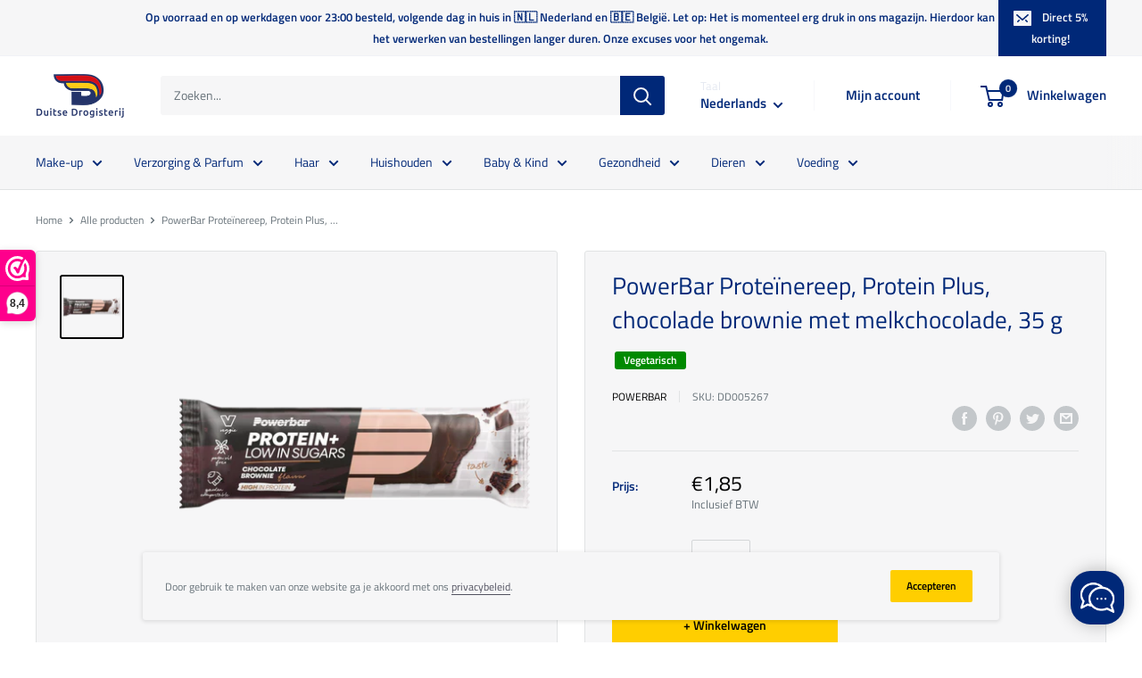

--- FILE ---
content_type: text/html; charset=utf-8
request_url: https://duitsedrogisterij.nl/products/powerbar-proteinereep-protein-plus-chocolade-brownie-met-melkchocolade-35-g
body_size: 82857
content:
<!doctype html>

<html class="no-js" lang="nl">
  <head>

    <meta charset="utf-8">
    <meta
      name="viewport"
      content="width=device-width, initial-scale=1.0, height=device-height, minimum-scale=1.0, maximum-scale=1.0"
    >
    <meta name="theme-color" content="#000000">

    <meta name="google-site-verification" content="pbNo2B39gDV6eDGClGTpK9TqhUeX4npTqHW9Zb6T_4c"><title>PowerBar Proteïnereep, Protein Plus, chocolade brownie met melkchocola
</title><meta name="description" content="De Powerbar Protein Plus Low Sugar Bar Chocolate Brownie is een proteïnereep voor sporters. Het is bedekt met een glazuur van melkchocolade en bevat zoetstoffen. Met chocoladesmaak."><link rel="canonical" href="https://duitsedrogisterij.nl/products/powerbar-proteinereep-protein-plus-chocolade-brownie-met-melkchocolade-35-g"><link rel="shortcut icon" href="//duitsedrogisterij.nl/cdn/shop/files/favicon_1316f0b3-066d-47e6-aaa7-de03f28cd8d4_96x96.png?v=1615320711" type="image/png"><link rel="preload" as="style" href="//duitsedrogisterij.nl/cdn/shop/t/3/assets/theme.css?v=125488988780861924541698780444">
    <link rel="preconnect" href="https://cdn.shopify.com">
    <link rel="preconnect" href="https://fonts.shopifycdn.com">
    <link rel="dns-prefetch" href="https://productreviews.shopifycdn.com">
    <link rel="dns-prefetch" href="https://ajax.googleapis.com">
    <link rel="dns-prefetch" href="https://maps.googleapis.com">
    <link rel="dns-prefetch" href="https://maps.gstatic.com">

    <meta property="og:type" content="product">
  <meta property="og:title" content="PowerBar Proteïnereep, Protein Plus, chocolade brownie met melkchocolade, 35 g"><meta property="og:image" content="http://duitsedrogisterij.nl/cdn/shop/products/baf75faf628f204ce8ae84147ac32579.webp?v=1659477409">
    <meta property="og:image:secure_url" content="https://duitsedrogisterij.nl/cdn/shop/products/baf75faf628f204ce8ae84147ac32579.webp?v=1659477409">
    <meta property="og:image:width" content="3205">
    <meta property="og:image:height" content="3205"><meta property="product:price:amount" content="1,85">
  <meta property="product:price:currency" content="EUR"><meta property="og:description" content="De Powerbar Protein Plus Low Sugar Bar Chocolate Brownie is een proteïnereep voor sporters. Het is bedekt met een glazuur van melkchocolade en bevat zoetstoffen. Met chocoladesmaak."><meta property="og:url" content="https://duitsedrogisterij.nl/products/powerbar-proteinereep-protein-plus-chocolade-brownie-met-melkchocolade-35-g">
<meta property="og:site_name" content="Duitse Drogisterij"><meta name="twitter:card" content="summary"><meta name="twitter:title" content="PowerBar Proteïnereep, Protein Plus, chocolade brownie met melkchocolade, 35 g">
  <meta name="twitter:description" content="De Powerbar Protein Plus Low Sugar Bar Chocolate Brownie is een proteïnereep voor sporters. Het is bedekt met een glazuur van melkchocolade en bevat zoetstoffen. Met chocoladesmaak.">
  <meta name="twitter:image" content="https://duitsedrogisterij.nl/cdn/shop/products/baf75faf628f204ce8ae84147ac32579_600x600_crop_center.webp?v=1659477409">
    <link rel="preload" href="//duitsedrogisterij.nl/cdn/fonts/titillium_web/titilliumweb_n4.dc3610b1c7b7eb152fc1ddefb77e83a0b84386b3.woff2" as="font" type="font/woff2" crossorigin><link rel="preload" href="//duitsedrogisterij.nl/cdn/fonts/titillium_web/titilliumweb_n4.dc3610b1c7b7eb152fc1ddefb77e83a0b84386b3.woff2" as="font" type="font/woff2" crossorigin><link rel="preload" href="//duitsedrogisterij.nl/cdn/shop/t/3/assets/font-theme-star.woff2?v=176977276741202493121592700992" as="font" type="font/woff2" crossorigin><link rel="preload" href="//duitsedrogisterij.nl/cdn/fonts/titillium_web/titilliumweb_n6.d0077791273e3522c40566c54d1c1b12128f0e2b.woff2" as="font" type="font/woff2" crossorigin><style>
  /* We load the font used for the integration with Shopify Reviews to load our own stars */
  @font-face {
    font-family: "font-theme-star";
    src: url(//duitsedrogisterij.nl/cdn/shop/t/3/assets/font-theme-star.eot?v=178649971611478077551592700991);
    src: url(//duitsedrogisterij.nl/cdn/shop/t/3/assets/font-theme-star.eot?%23iefix&v=178649971611478077551592700991) format("embedded-opentype"), url(//duitsedrogisterij.nl/cdn/shop/t/3/assets/font-theme-star.woff2?v=176977276741202493121592700992) format("woff2"), url(//duitsedrogisterij.nl/cdn/shop/t/3/assets/font-theme-star.ttf?v=17527569363257290761592700991) format("truetype");
    font-weight: normal;
    font-style: normal;
    font-display: fallback;
  }

  @font-face {
  font-family: "Titillium Web";
  font-weight: 400;
  font-style: normal;
  font-display: fallback;
  src: url("//duitsedrogisterij.nl/cdn/fonts/titillium_web/titilliumweb_n4.dc3610b1c7b7eb152fc1ddefb77e83a0b84386b3.woff2") format("woff2"),
       url("//duitsedrogisterij.nl/cdn/fonts/titillium_web/titilliumweb_n4.24dc69d5a89277f2854e112bddfd2c5420fd3973.woff") format("woff");
}

  @font-face {
  font-family: "Titillium Web";
  font-weight: 400;
  font-style: normal;
  font-display: fallback;
  src: url("//duitsedrogisterij.nl/cdn/fonts/titillium_web/titilliumweb_n4.dc3610b1c7b7eb152fc1ddefb77e83a0b84386b3.woff2") format("woff2"),
       url("//duitsedrogisterij.nl/cdn/fonts/titillium_web/titilliumweb_n4.24dc69d5a89277f2854e112bddfd2c5420fd3973.woff") format("woff");
}

@font-face {
  font-family: "Titillium Web";
  font-weight: 600;
  font-style: normal;
  font-display: fallback;
  src: url("//duitsedrogisterij.nl/cdn/fonts/titillium_web/titilliumweb_n6.d0077791273e3522c40566c54d1c1b12128f0e2b.woff2") format("woff2"),
       url("//duitsedrogisterij.nl/cdn/fonts/titillium_web/titilliumweb_n6.5874c9b6bc8a2765275c20eb706450753893f521.woff") format("woff");
}

@font-face {
  font-family: "Titillium Web";
  font-weight: 400;
  font-style: italic;
  font-display: fallback;
  src: url("//duitsedrogisterij.nl/cdn/fonts/titillium_web/titilliumweb_i4.2e4a288a3b1073a078bbbf883bdf8c1ca2ff0f8f.woff2") format("woff2"),
       url("//duitsedrogisterij.nl/cdn/fonts/titillium_web/titilliumweb_i4.98dfcf65bc48d5feb68ff42764400055451c917c.woff") format("woff");
}


  @font-face {
  font-family: "Titillium Web";
  font-weight: 700;
  font-style: normal;
  font-display: fallback;
  src: url("//duitsedrogisterij.nl/cdn/fonts/titillium_web/titilliumweb_n7.d17ed1f3a767ca2dd9fcaa8710c651c747c3860e.woff2") format("woff2"),
       url("//duitsedrogisterij.nl/cdn/fonts/titillium_web/titilliumweb_n7.56a12bf435e8401765588d4fbf86b152db29e2a2.woff") format("woff");
}

  @font-face {
  font-family: "Titillium Web";
  font-weight: 400;
  font-style: italic;
  font-display: fallback;
  src: url("//duitsedrogisterij.nl/cdn/fonts/titillium_web/titilliumweb_i4.2e4a288a3b1073a078bbbf883bdf8c1ca2ff0f8f.woff2") format("woff2"),
       url("//duitsedrogisterij.nl/cdn/fonts/titillium_web/titilliumweb_i4.98dfcf65bc48d5feb68ff42764400055451c917c.woff") format("woff");
}

  @font-face {
  font-family: "Titillium Web";
  font-weight: 700;
  font-style: italic;
  font-display: fallback;
  src: url("//duitsedrogisterij.nl/cdn/fonts/titillium_web/titilliumweb_i7.3e8c9f7c6bca0b0064b77d34a6d297e354571235.woff2") format("woff2"),
       url("//duitsedrogisterij.nl/cdn/fonts/titillium_web/titilliumweb_i7.163ab44a3549d32affe27b1c25448b75221b890d.woff") format("woff");
}


  :root {
    --default-text-font-size : 15px;
    --base-text-font-size    : 14px;
    --heading-font-family    : "Titillium Web", sans-serif;
    --heading-font-weight    : 400;
    --heading-font-style     : normal;
    --text-font-family       : "Titillium Web", sans-serif;
    --text-font-weight       : 400;
    --text-font-style        : normal;
    --text-font-bolder-weight: 600;
    --text-link-decoration   : underline;

    --text-color               : #677279;
    --text-color-rgb           : 103, 114, 121;
    --heading-color            : #002878;
    --border-color             : #e1e3e4;
    --border-color-rgb         : 225, 227, 228;
    --form-border-color        : #d4d6d8;
    --accent-color             : #000000;
    --accent-color-rgb         : 0, 0, 0;
    --link-color               : #525260;
    --link-color-hover         : #2f2f37;
    --background               : #ffffff;
    --secondary-background     : #f6f6f7;
    --secondary-background-rgb : 246, 246, 247;
    --accent-background        : rgba(0, 0, 0, 0.08);

    --error-color       : #ff0000;
    --error-background  : rgba(255, 0, 0, 0.07);
    --success-color     : #00aa00;
    --success-background: rgba(0, 170, 0, 0.11);

    --primary-button-background      : #002878;
    --primary-button-background-rgb  : 0, 40, 120;
    --primary-button-text-color      : #f6f6f7;
    --secondary-button-background    : #ffce00;
    --secondary-button-background-rgb: 255, 206, 0;
    --secondary-button-text-color    : #000000;

    --header-background      : #ffffff;
    --header-text-color      : #002878;
    --header-light-text-color: #e5e9f1;
    --header-border-color    : rgba(229, 233, 241, 0.3);
    --header-accent-color    : #002878;

    --flickity-arrow-color: #abb1b4;--product-on-sale-accent           : #002878;
    --product-on-sale-accent-rgb       : 0, 40, 120;
    --product-on-sale-color            : #ffffff;
    --product-in-stock-color           : #008a00;
    --product-low-stock-color          : #ee0000;
    --product-sold-out-color           : #8a9297;
    --product-custom-label-1-background: #008a00;
    --product-custom-label-1-color     : #ffffff;
    --product-custom-label-2-background: #00a500;
    --product-custom-label-2-color     : #ffffff;
    --product-review-star-color        : #ffbd00;

    --mobile-container-gutter : 20px;
    --desktop-container-gutter: 40px;
  }
</style>

<script>
  // IE11 does not have support for CSS variables, so we have to polyfill them
  if (!(((window || {}).CSS || {}).supports && window.CSS.supports('(--a: 0)'))) {
    const script = document.createElement('script');
    script.type = 'text/javascript';
    script.src = 'https://cdn.jsdelivr.net/npm/css-vars-ponyfill@2';
    script.onload = function() {
      cssVars({});
    };

    document.getElementsByTagName('head')[0].appendChild(script);
  }
</script>

    <script>window.performance && window.performance.mark && window.performance.mark('shopify.content_for_header.start');</script><meta name="facebook-domain-verification" content="wvbmn0suqkexaor2cyz73r0ee9kxdg">
<meta id="shopify-digital-wallet" name="shopify-digital-wallet" content="/41309077655/digital_wallets/dialog">
<meta name="shopify-checkout-api-token" content="8eaeb506c082d86336b8c790d28ed884">
<link rel="alternate" hreflang="x-default" href="https://duitsedrogisterij.nl/products/powerbar-proteinereep-protein-plus-chocolade-brownie-met-melkchocolade-35-g">
<link rel="alternate" hreflang="nl" href="https://duitsedrogisterij.nl/products/powerbar-proteinereep-protein-plus-chocolade-brownie-met-melkchocolade-35-g">
<link rel="alternate" hreflang="fr" href="https://duitsedrogisterij.nl/fr/products/powerbar-proteinereep-protein-plus-chocolade-brownie-met-melkchocolade-35-g">
<link rel="alternate" type="application/json+oembed" href="https://duitsedrogisterij.nl/products/powerbar-proteinereep-protein-plus-chocolade-brownie-met-melkchocolade-35-g.oembed">
<script async="async" src="/checkouts/internal/preloads.js?locale=nl-NL"></script>
<link rel="preconnect" href="https://shop.app" crossorigin="anonymous">
<script async="async" src="https://shop.app/checkouts/internal/preloads.js?locale=nl-NL&shop_id=41309077655" crossorigin="anonymous"></script>
<script id="apple-pay-shop-capabilities" type="application/json">{"shopId":41309077655,"countryCode":"NL","currencyCode":"EUR","merchantCapabilities":["supports3DS"],"merchantId":"gid:\/\/shopify\/Shop\/41309077655","merchantName":"Duitse Drogisterij","requiredBillingContactFields":["postalAddress","email"],"requiredShippingContactFields":["postalAddress","email"],"shippingType":"shipping","supportedNetworks":["visa","maestro","masterCard","amex"],"total":{"type":"pending","label":"Duitse Drogisterij","amount":"1.00"},"shopifyPaymentsEnabled":true,"supportsSubscriptions":true}</script>
<script id="shopify-features" type="application/json">{"accessToken":"8eaeb506c082d86336b8c790d28ed884","betas":["rich-media-storefront-analytics"],"domain":"duitsedrogisterij.nl","predictiveSearch":true,"shopId":41309077655,"locale":"nl"}</script>
<script>var Shopify = Shopify || {};
Shopify.shop = "duitse-drogisterij.myshopify.com";
Shopify.locale = "nl";
Shopify.currency = {"active":"EUR","rate":"1.0"};
Shopify.country = "NL";
Shopify.theme = {"name":"Warehouse","id":102641959063,"schema_name":"Warehouse","schema_version":"1.9.12","theme_store_id":871,"role":"main"};
Shopify.theme.handle = "null";
Shopify.theme.style = {"id":null,"handle":null};
Shopify.cdnHost = "duitsedrogisterij.nl/cdn";
Shopify.routes = Shopify.routes || {};
Shopify.routes.root = "/";</script>
<script type="module">!function(o){(o.Shopify=o.Shopify||{}).modules=!0}(window);</script>
<script>!function(o){function n(){var o=[];function n(){o.push(Array.prototype.slice.apply(arguments))}return n.q=o,n}var t=o.Shopify=o.Shopify||{};t.loadFeatures=n(),t.autoloadFeatures=n()}(window);</script>
<script>
  window.ShopifyPay = window.ShopifyPay || {};
  window.ShopifyPay.apiHost = "shop.app\/pay";
  window.ShopifyPay.redirectState = null;
</script>
<script id="shop-js-analytics" type="application/json">{"pageType":"product"}</script>
<script defer="defer" async type="module" src="//duitsedrogisterij.nl/cdn/shopifycloud/shop-js/modules/v2/client.init-shop-cart-sync_vOV-a8uK.nl.esm.js"></script>
<script defer="defer" async type="module" src="//duitsedrogisterij.nl/cdn/shopifycloud/shop-js/modules/v2/chunk.common_CJhj07vB.esm.js"></script>
<script defer="defer" async type="module" src="//duitsedrogisterij.nl/cdn/shopifycloud/shop-js/modules/v2/chunk.modal_CUgVXUZf.esm.js"></script>
<script type="module">
  await import("//duitsedrogisterij.nl/cdn/shopifycloud/shop-js/modules/v2/client.init-shop-cart-sync_vOV-a8uK.nl.esm.js");
await import("//duitsedrogisterij.nl/cdn/shopifycloud/shop-js/modules/v2/chunk.common_CJhj07vB.esm.js");
await import("//duitsedrogisterij.nl/cdn/shopifycloud/shop-js/modules/v2/chunk.modal_CUgVXUZf.esm.js");

  window.Shopify.SignInWithShop?.initShopCartSync?.({"fedCMEnabled":true,"windoidEnabled":true});

</script>
<script>
  window.Shopify = window.Shopify || {};
  if (!window.Shopify.featureAssets) window.Shopify.featureAssets = {};
  window.Shopify.featureAssets['shop-js'] = {"shop-cart-sync":["modules/v2/client.shop-cart-sync_BXFoCcTc.nl.esm.js","modules/v2/chunk.common_CJhj07vB.esm.js","modules/v2/chunk.modal_CUgVXUZf.esm.js"],"init-fed-cm":["modules/v2/client.init-fed-cm_BrMTCua_.nl.esm.js","modules/v2/chunk.common_CJhj07vB.esm.js","modules/v2/chunk.modal_CUgVXUZf.esm.js"],"init-shop-email-lookup-coordinator":["modules/v2/client.init-shop-email-lookup-coordinator_BNYBSeU_.nl.esm.js","modules/v2/chunk.common_CJhj07vB.esm.js","modules/v2/chunk.modal_CUgVXUZf.esm.js"],"init-windoid":["modules/v2/client.init-windoid_CWCaoIdT.nl.esm.js","modules/v2/chunk.common_CJhj07vB.esm.js","modules/v2/chunk.modal_CUgVXUZf.esm.js"],"shop-button":["modules/v2/client.shop-button_DHPWWyFt.nl.esm.js","modules/v2/chunk.common_CJhj07vB.esm.js","modules/v2/chunk.modal_CUgVXUZf.esm.js"],"shop-cash-offers":["modules/v2/client.shop-cash-offers_DkrRGug0.nl.esm.js","modules/v2/chunk.common_CJhj07vB.esm.js","modules/v2/chunk.modal_CUgVXUZf.esm.js"],"shop-toast-manager":["modules/v2/client.shop-toast-manager_gEGA2pId.nl.esm.js","modules/v2/chunk.common_CJhj07vB.esm.js","modules/v2/chunk.modal_CUgVXUZf.esm.js"],"init-shop-cart-sync":["modules/v2/client.init-shop-cart-sync_vOV-a8uK.nl.esm.js","modules/v2/chunk.common_CJhj07vB.esm.js","modules/v2/chunk.modal_CUgVXUZf.esm.js"],"init-customer-accounts-sign-up":["modules/v2/client.init-customer-accounts-sign-up_DgkqQ-gA.nl.esm.js","modules/v2/client.shop-login-button_Cfex_xfE.nl.esm.js","modules/v2/chunk.common_CJhj07vB.esm.js","modules/v2/chunk.modal_CUgVXUZf.esm.js"],"pay-button":["modules/v2/client.pay-button_C5ffEwyD.nl.esm.js","modules/v2/chunk.common_CJhj07vB.esm.js","modules/v2/chunk.modal_CUgVXUZf.esm.js"],"init-customer-accounts":["modules/v2/client.init-customer-accounts_BXXDvmMv.nl.esm.js","modules/v2/client.shop-login-button_Cfex_xfE.nl.esm.js","modules/v2/chunk.common_CJhj07vB.esm.js","modules/v2/chunk.modal_CUgVXUZf.esm.js"],"avatar":["modules/v2/client.avatar_BTnouDA3.nl.esm.js"],"init-shop-for-new-customer-accounts":["modules/v2/client.init-shop-for-new-customer-accounts_BNCHBxRp.nl.esm.js","modules/v2/client.shop-login-button_Cfex_xfE.nl.esm.js","modules/v2/chunk.common_CJhj07vB.esm.js","modules/v2/chunk.modal_CUgVXUZf.esm.js"],"shop-follow-button":["modules/v2/client.shop-follow-button_BBFyycLo.nl.esm.js","modules/v2/chunk.common_CJhj07vB.esm.js","modules/v2/chunk.modal_CUgVXUZf.esm.js"],"checkout-modal":["modules/v2/client.checkout-modal_CAl1mkDZ.nl.esm.js","modules/v2/chunk.common_CJhj07vB.esm.js","modules/v2/chunk.modal_CUgVXUZf.esm.js"],"shop-login-button":["modules/v2/client.shop-login-button_Cfex_xfE.nl.esm.js","modules/v2/chunk.common_CJhj07vB.esm.js","modules/v2/chunk.modal_CUgVXUZf.esm.js"],"lead-capture":["modules/v2/client.lead-capture_Drczia_q.nl.esm.js","modules/v2/chunk.common_CJhj07vB.esm.js","modules/v2/chunk.modal_CUgVXUZf.esm.js"],"shop-login":["modules/v2/client.shop-login_WnrjWA38.nl.esm.js","modules/v2/chunk.common_CJhj07vB.esm.js","modules/v2/chunk.modal_CUgVXUZf.esm.js"],"payment-terms":["modules/v2/client.payment-terms_CJxlri54.nl.esm.js","modules/v2/chunk.common_CJhj07vB.esm.js","modules/v2/chunk.modal_CUgVXUZf.esm.js"]};
</script>
<script>(function() {
  var isLoaded = false;
  function asyncLoad() {
    if (isLoaded) return;
    isLoaded = true;
    var urls = ["https:\/\/cdn.grw.reputon.com\/assets\/widget.js?shop=duitse-drogisterij.myshopify.com"];
    for (var i = 0; i < urls.length; i++) {
      var s = document.createElement('script');
      s.type = 'text/javascript';
      s.async = true;
      s.src = urls[i];
      var x = document.getElementsByTagName('script')[0];
      x.parentNode.insertBefore(s, x);
    }
  };
  if(window.attachEvent) {
    window.attachEvent('onload', asyncLoad);
  } else {
    window.addEventListener('load', asyncLoad, false);
  }
})();</script>
<script id="__st">var __st={"a":41309077655,"offset":3600,"reqid":"e9ffe166-1abc-4deb-8961-1309832f6313-1770147825","pageurl":"duitsedrogisterij.nl\/products\/powerbar-proteinereep-protein-plus-chocolade-brownie-met-melkchocolade-35-g","u":"c9c34af4b109","p":"product","rtyp":"product","rid":7718910066839};</script>
<script>window.ShopifyPaypalV4VisibilityTracking = true;</script>
<script id="captcha-bootstrap">!function(){'use strict';const t='contact',e='account',n='new_comment',o=[[t,t],['blogs',n],['comments',n],[t,'customer']],c=[[e,'customer_login'],[e,'guest_login'],[e,'recover_customer_password'],[e,'create_customer']],r=t=>t.map((([t,e])=>`form[action*='/${t}']:not([data-nocaptcha='true']) input[name='form_type'][value='${e}']`)).join(','),a=t=>()=>t?[...document.querySelectorAll(t)].map((t=>t.form)):[];function s(){const t=[...o],e=r(t);return a(e)}const i='password',u='form_key',d=['recaptcha-v3-token','g-recaptcha-response','h-captcha-response',i],f=()=>{try{return window.sessionStorage}catch{return}},m='__shopify_v',_=t=>t.elements[u];function p(t,e,n=!1){try{const o=window.sessionStorage,c=JSON.parse(o.getItem(e)),{data:r}=function(t){const{data:e,action:n}=t;return t[m]||n?{data:e,action:n}:{data:t,action:n}}(c);for(const[e,n]of Object.entries(r))t.elements[e]&&(t.elements[e].value=n);n&&o.removeItem(e)}catch(o){console.error('form repopulation failed',{error:o})}}const l='form_type',E='cptcha';function T(t){t.dataset[E]=!0}const w=window,h=w.document,L='Shopify',v='ce_forms',y='captcha';let A=!1;((t,e)=>{const n=(g='f06e6c50-85a8-45c8-87d0-21a2b65856fe',I='https://cdn.shopify.com/shopifycloud/storefront-forms-hcaptcha/ce_storefront_forms_captcha_hcaptcha.v1.5.2.iife.js',D={infoText:'Beschermd door hCaptcha',privacyText:'Privacy',termsText:'Voorwaarden'},(t,e,n)=>{const o=w[L][v],c=o.bindForm;if(c)return c(t,g,e,D).then(n);var r;o.q.push([[t,g,e,D],n]),r=I,A||(h.body.append(Object.assign(h.createElement('script'),{id:'captcha-provider',async:!0,src:r})),A=!0)});var g,I,D;w[L]=w[L]||{},w[L][v]=w[L][v]||{},w[L][v].q=[],w[L][y]=w[L][y]||{},w[L][y].protect=function(t,e){n(t,void 0,e),T(t)},Object.freeze(w[L][y]),function(t,e,n,w,h,L){const[v,y,A,g]=function(t,e,n){const i=e?o:[],u=t?c:[],d=[...i,...u],f=r(d),m=r(i),_=r(d.filter((([t,e])=>n.includes(e))));return[a(f),a(m),a(_),s()]}(w,h,L),I=t=>{const e=t.target;return e instanceof HTMLFormElement?e:e&&e.form},D=t=>v().includes(t);t.addEventListener('submit',(t=>{const e=I(t);if(!e)return;const n=D(e)&&!e.dataset.hcaptchaBound&&!e.dataset.recaptchaBound,o=_(e),c=g().includes(e)&&(!o||!o.value);(n||c)&&t.preventDefault(),c&&!n&&(function(t){try{if(!f())return;!function(t){const e=f();if(!e)return;const n=_(t);if(!n)return;const o=n.value;o&&e.removeItem(o)}(t);const e=Array.from(Array(32),(()=>Math.random().toString(36)[2])).join('');!function(t,e){_(t)||t.append(Object.assign(document.createElement('input'),{type:'hidden',name:u})),t.elements[u].value=e}(t,e),function(t,e){const n=f();if(!n)return;const o=[...t.querySelectorAll(`input[type='${i}']`)].map((({name:t})=>t)),c=[...d,...o],r={};for(const[a,s]of new FormData(t).entries())c.includes(a)||(r[a]=s);n.setItem(e,JSON.stringify({[m]:1,action:t.action,data:r}))}(t,e)}catch(e){console.error('failed to persist form',e)}}(e),e.submit())}));const S=(t,e)=>{t&&!t.dataset[E]&&(n(t,e.some((e=>e===t))),T(t))};for(const o of['focusin','change'])t.addEventListener(o,(t=>{const e=I(t);D(e)&&S(e,y())}));const B=e.get('form_key'),M=e.get(l),P=B&&M;t.addEventListener('DOMContentLoaded',(()=>{const t=y();if(P)for(const e of t)e.elements[l].value===M&&p(e,B);[...new Set([...A(),...v().filter((t=>'true'===t.dataset.shopifyCaptcha))])].forEach((e=>S(e,t)))}))}(h,new URLSearchParams(w.location.search),n,t,e,['guest_login'])})(!0,!0)}();</script>
<script integrity="sha256-4kQ18oKyAcykRKYeNunJcIwy7WH5gtpwJnB7kiuLZ1E=" data-source-attribution="shopify.loadfeatures" defer="defer" src="//duitsedrogisterij.nl/cdn/shopifycloud/storefront/assets/storefront/load_feature-a0a9edcb.js" crossorigin="anonymous"></script>
<script crossorigin="anonymous" defer="defer" src="//duitsedrogisterij.nl/cdn/shopifycloud/storefront/assets/shopify_pay/storefront-65b4c6d7.js?v=20250812"></script>
<script data-source-attribution="shopify.dynamic_checkout.dynamic.init">var Shopify=Shopify||{};Shopify.PaymentButton=Shopify.PaymentButton||{isStorefrontPortableWallets:!0,init:function(){window.Shopify.PaymentButton.init=function(){};var t=document.createElement("script");t.src="https://duitsedrogisterij.nl/cdn/shopifycloud/portable-wallets/latest/portable-wallets.nl.js",t.type="module",document.head.appendChild(t)}};
</script>
<script data-source-attribution="shopify.dynamic_checkout.buyer_consent">
  function portableWalletsHideBuyerConsent(e){var t=document.getElementById("shopify-buyer-consent"),n=document.getElementById("shopify-subscription-policy-button");t&&n&&(t.classList.add("hidden"),t.setAttribute("aria-hidden","true"),n.removeEventListener("click",e))}function portableWalletsShowBuyerConsent(e){var t=document.getElementById("shopify-buyer-consent"),n=document.getElementById("shopify-subscription-policy-button");t&&n&&(t.classList.remove("hidden"),t.removeAttribute("aria-hidden"),n.addEventListener("click",e))}window.Shopify?.PaymentButton&&(window.Shopify.PaymentButton.hideBuyerConsent=portableWalletsHideBuyerConsent,window.Shopify.PaymentButton.showBuyerConsent=portableWalletsShowBuyerConsent);
</script>
<script data-source-attribution="shopify.dynamic_checkout.cart.bootstrap">document.addEventListener("DOMContentLoaded",(function(){function t(){return document.querySelector("shopify-accelerated-checkout-cart, shopify-accelerated-checkout")}if(t())Shopify.PaymentButton.init();else{new MutationObserver((function(e,n){t()&&(Shopify.PaymentButton.init(),n.disconnect())})).observe(document.body,{childList:!0,subtree:!0})}}));
</script>
<link id="shopify-accelerated-checkout-styles" rel="stylesheet" media="screen" href="https://duitsedrogisterij.nl/cdn/shopifycloud/portable-wallets/latest/accelerated-checkout-backwards-compat.css" crossorigin="anonymous">
<style id="shopify-accelerated-checkout-cart">
        #shopify-buyer-consent {
  margin-top: 1em;
  display: inline-block;
  width: 100%;
}

#shopify-buyer-consent.hidden {
  display: none;
}

#shopify-subscription-policy-button {
  background: none;
  border: none;
  padding: 0;
  text-decoration: underline;
  font-size: inherit;
  cursor: pointer;
}

#shopify-subscription-policy-button::before {
  box-shadow: none;
}

      </style>

<script>window.performance && window.performance.mark && window.performance.mark('shopify.content_for_header.end');</script>

    <link rel="stylesheet" href="//duitsedrogisterij.nl/cdn/shop/t/3/assets/theme.css?v=125488988780861924541698780444">

    
  <script type="application/ld+json">
  {
    "@context": "http://schema.org",
    "@type": "Product",
    "offers": [{
          "@type": "Offer",
          "name": "Default Title",
          "availability":"https://schema.org/InStock",
          "price": 1.85,
          "priceCurrency": "EUR",
          "priceValidUntil": "2026-02-13","sku": "DD005267","url": "/products/powerbar-proteinereep-protein-plus-chocolade-brownie-met-melkchocolade-35-g/products/powerbar-proteinereep-protein-plus-chocolade-brownie-met-melkchocolade-35-g?variant=42385348624535"
        }
],
      "gtin13": "4029679900042",
      "productId": "4029679900042",
    "brand": {
      "name": "PowerBar"
    },
    "name": "PowerBar Proteïnereep, Protein Plus, chocolade brownie met melkchocolade, 35 g",
    "description": "De Powerbar Protein Plus Low Sugar Bar Chocolate Brownie is een proteïnereep voor sporters. Het is bedekt met een glazuur van melkchocolade en bevat zoetstoffen. Met chocoladesmaak.",
    "category": "",
    "url": "/products/powerbar-proteinereep-protein-plus-chocolade-brownie-met-melkchocolade-35-g/products/powerbar-proteinereep-protein-plus-chocolade-brownie-met-melkchocolade-35-g",
    "sku": "DD005267",
    "image": {
      "@type": "ImageObject",
      "url": "https://duitsedrogisterij.nl/cdn/shop/products/baf75faf628f204ce8ae84147ac32579_1024x.webp?v=1659477409",
      "image": "https://duitsedrogisterij.nl/cdn/shop/products/baf75faf628f204ce8ae84147ac32579_1024x.webp?v=1659477409",
      "name": "PowerBar Proteïnereep, Protein Plus, chocolade brownie met melkchocolade, 35 g",
      "width": "1024",
      "height": "1024"
    }
  }
  </script>



  <script type="application/ld+json">
  {
    "@context": "http://schema.org",
    "@type": "BreadcrumbList",
  "itemListElement": [{
      "@type": "ListItem",
      "position": 1,
      "name": "Home",
      "item": "https://duitsedrogisterij.nl"
    },{
          "@type": "ListItem",
          "position": 2,
          "name": "PowerBar Proteïnereep, Protein Plus, chocolade brownie met melkchocolade, 35 g",
          "item": "https://duitsedrogisterij.nl/products/powerbar-proteinereep-protein-plus-chocolade-brownie-met-melkchocolade-35-g"
        }]
  }
  </script>


    <script>
      // This allows to expose several variables to the global scope, to be used in scripts
      window.theme = {
        pageType: "product",
        cartCount: 0,
        moneyFormat: "€{{amount_with_comma_separator}}",
        moneyWithCurrencyFormat: "€{{amount_with_comma_separator}} EUR",
        showDiscount: true,
        discountMode: "percentage",
        searchMode: "product,article,page",
        cartType: "drawer"
      };

      window.routes = {
        rootUrl: "\/",
        cartUrl: "\/cart",
        cartAddUrl: "\/cart\/add",
        cartChangeUrl: "\/cart\/change",
        searchUrl: "\/search",
        productRecommendationsUrl: "\/recommendations\/products"
      };

      window.languages = {
        collectionOnSaleLabel: "Bespaar {{savings}} ",
        productFormUnavailable: "Niet beschikbaar",
        productFormAddToCart: "\u0026#43; Winkelwagen",
        productFormSoldOut: "Uitverkocht",
        shippingEstimatorNoResults: "Verzendkosten voor jouw adres kunnen niet worden bepaald.",
        shippingEstimatorOneResult: "Er is 1 verzendtarief voor jouw adres:",
        shippingEstimatorMultipleResults: "Er zijn {{count}} verzendtarieven voor jouw adres:",
        shippingEstimatorErrors: "Er zijn fouten:"
      };

      window.lazySizesConfig = {
        loadHidden: false,
        hFac: 0.8,
        expFactor: 3,
        customMedia: {
          '--phone': '(max-width: 640px)',
          '--tablet': '(min-width: 641px) and (max-width: 1023px)',
          '--lap': '(min-width: 1024px)'
        }
      };

      document.documentElement.className = document.documentElement.className.replace('no-js', 'js');
    </script><script
      src="//polyfill-fastly.net/v3/polyfill.min.js?unknown=polyfill&features=fetch,Element.prototype.closest,Element.prototype.matches,Element.prototype.remove,Element.prototype.classList,Array.prototype.includes,Array.prototype.fill,String.prototype.includes,String.prototype.padStart,Object.assign,CustomEvent,Intl,URL,DOMTokenList,IntersectionObserver,IntersectionObserverEntry"
      defer
    ></script>
    <script src="//duitsedrogisterij.nl/cdn/shop/t/3/assets/theme.min.js?v=145793283903345972511676591579" defer></script>
    <script src="//duitsedrogisterij.nl/cdn/shop/t/3/assets/custom.js?v=90373254691674712701592700990" defer></script><script>
        (function () {
          window.onpageshow = function() {
            // We force re-freshing the cart content onpageshow, as most browsers will serve a cache copy when hitting the
            // back button, which cause staled data
            document.documentElement.dispatchEvent(new CustomEvent('cart:refresh', {
              bubbles: true,
              detail: {scrollToTop: false}
            }));
          };
        })();
      </script><script type="text/javascript">
        window.Trengo = window.Trengo || {};
        window.Trengo.key = 'LKtLRSo3X2JqzQa5EzbP';
        window.Trengo.gifPicker = false;
        window.Trengo.filePicker = false;(function(d, script, t) {
            script = d.createElement('script');
            script.type = 'text/javascript';
            script.async = true;
            script.src = 'https://static.widget.trengo.eu/embed.js';
            d.getElementsByTagName('head')[0].appendChild(script);
        }(document));
    </script>
  <!-- BEGIN app block: shopify://apps/webwinkelkeur/blocks/sidebar/c3ac2bcb-63f1-40d3-9622-f307cd559ad3 -->
    <script>
        (function (n, r) {
            var e = document.createElement("script");
            e.async = !0, e.src = n + "/sidebar.js?id=" + r + "&c=" + c(10, r);
            var t = document.getElementsByTagName("script")[0];
            t.parentNode.insertBefore(e, t);

            function c(s, i) {
                var o = Date.now(), a = s * 6e4, _ = (Math.sin(i) || 0) * a;
                return Math.floor((o + _) / a)
            }
        })("https://dashboard.webwinkelkeur.nl", 1215507);
    </script>


<!-- END app block --><!-- BEGIN app block: shopify://apps/cbb-shipping-rates/blocks/app-embed-block/de9da91b-8d51-4359-81df-b8b0288464c7 --><script>
    window.codeblackbelt = window.codeblackbelt || {};
    window.codeblackbelt.shop = window.codeblackbelt.shop || 'duitse-drogisterij.myshopify.com';
    
        window.codeblackbelt['shipping-rates-calculator-plusTranslations'] = {"button_label":"Verzendkosten ophalen","days_label":"{{days}} werkdagen","day_label":"1 werkdag","default_error_message":"De verzendkosten voor de gekozen locatie konden niet worden opgehaald","default_title":"Verzendkosten","free_shipping_bar_goal_achieved_message":"Congratulations! You've got free shipping","free_shipping_bar_initial_message":"Free shipping for orders over {{goal}}","free_shipping_bar_progress_message":"Only {{remaining}} away from free shipping","get_by_label":"Uiterlijk bezorgd op","shipping_label":"Verzending","subtotal_label":"Subtotaal","title":"Verzendkosten voor {{location}}","toggle_label":"Andere bestemming?","toggle_title":"Estimated Shipping Rates","total_label":"Totaal","zip_label":"Postcode","zones_label":"Beschikbare zones voor verzending"};</script><script src="//cdn.codeblackbelt.com/widgets/shipping-rates-calculator-plus/main.min.js?version=2026020320+0100" async></script>
<!-- END app block --><link href="https://monorail-edge.shopifysvc.com" rel="dns-prefetch">
<script>(function(){if ("sendBeacon" in navigator && "performance" in window) {try {var session_token_from_headers = performance.getEntriesByType('navigation')[0].serverTiming.find(x => x.name == '_s').description;} catch {var session_token_from_headers = undefined;}var session_cookie_matches = document.cookie.match(/_shopify_s=([^;]*)/);var session_token_from_cookie = session_cookie_matches && session_cookie_matches.length === 2 ? session_cookie_matches[1] : "";var session_token = session_token_from_headers || session_token_from_cookie || "";function handle_abandonment_event(e) {var entries = performance.getEntries().filter(function(entry) {return /monorail-edge.shopifysvc.com/.test(entry.name);});if (!window.abandonment_tracked && entries.length === 0) {window.abandonment_tracked = true;var currentMs = Date.now();var navigation_start = performance.timing.navigationStart;var payload = {shop_id: 41309077655,url: window.location.href,navigation_start,duration: currentMs - navigation_start,session_token,page_type: "product"};window.navigator.sendBeacon("https://monorail-edge.shopifysvc.com/v1/produce", JSON.stringify({schema_id: "online_store_buyer_site_abandonment/1.1",payload: payload,metadata: {event_created_at_ms: currentMs,event_sent_at_ms: currentMs}}));}}window.addEventListener('pagehide', handle_abandonment_event);}}());</script>
<script id="web-pixels-manager-setup">(function e(e,d,r,n,o){if(void 0===o&&(o={}),!Boolean(null===(a=null===(i=window.Shopify)||void 0===i?void 0:i.analytics)||void 0===a?void 0:a.replayQueue)){var i,a;window.Shopify=window.Shopify||{};var t=window.Shopify;t.analytics=t.analytics||{};var s=t.analytics;s.replayQueue=[],s.publish=function(e,d,r){return s.replayQueue.push([e,d,r]),!0};try{self.performance.mark("wpm:start")}catch(e){}var l=function(){var e={modern:/Edge?\/(1{2}[4-9]|1[2-9]\d|[2-9]\d{2}|\d{4,})\.\d+(\.\d+|)|Firefox\/(1{2}[4-9]|1[2-9]\d|[2-9]\d{2}|\d{4,})\.\d+(\.\d+|)|Chrom(ium|e)\/(9{2}|\d{3,})\.\d+(\.\d+|)|(Maci|X1{2}).+ Version\/(15\.\d+|(1[6-9]|[2-9]\d|\d{3,})\.\d+)([,.]\d+|)( \(\w+\)|)( Mobile\/\w+|) Safari\/|Chrome.+OPR\/(9{2}|\d{3,})\.\d+\.\d+|(CPU[ +]OS|iPhone[ +]OS|CPU[ +]iPhone|CPU IPhone OS|CPU iPad OS)[ +]+(15[._]\d+|(1[6-9]|[2-9]\d|\d{3,})[._]\d+)([._]\d+|)|Android:?[ /-](13[3-9]|1[4-9]\d|[2-9]\d{2}|\d{4,})(\.\d+|)(\.\d+|)|Android.+Firefox\/(13[5-9]|1[4-9]\d|[2-9]\d{2}|\d{4,})\.\d+(\.\d+|)|Android.+Chrom(ium|e)\/(13[3-9]|1[4-9]\d|[2-9]\d{2}|\d{4,})\.\d+(\.\d+|)|SamsungBrowser\/([2-9]\d|\d{3,})\.\d+/,legacy:/Edge?\/(1[6-9]|[2-9]\d|\d{3,})\.\d+(\.\d+|)|Firefox\/(5[4-9]|[6-9]\d|\d{3,})\.\d+(\.\d+|)|Chrom(ium|e)\/(5[1-9]|[6-9]\d|\d{3,})\.\d+(\.\d+|)([\d.]+$|.*Safari\/(?![\d.]+ Edge\/[\d.]+$))|(Maci|X1{2}).+ Version\/(10\.\d+|(1[1-9]|[2-9]\d|\d{3,})\.\d+)([,.]\d+|)( \(\w+\)|)( Mobile\/\w+|) Safari\/|Chrome.+OPR\/(3[89]|[4-9]\d|\d{3,})\.\d+\.\d+|(CPU[ +]OS|iPhone[ +]OS|CPU[ +]iPhone|CPU IPhone OS|CPU iPad OS)[ +]+(10[._]\d+|(1[1-9]|[2-9]\d|\d{3,})[._]\d+)([._]\d+|)|Android:?[ /-](13[3-9]|1[4-9]\d|[2-9]\d{2}|\d{4,})(\.\d+|)(\.\d+|)|Mobile Safari.+OPR\/([89]\d|\d{3,})\.\d+\.\d+|Android.+Firefox\/(13[5-9]|1[4-9]\d|[2-9]\d{2}|\d{4,})\.\d+(\.\d+|)|Android.+Chrom(ium|e)\/(13[3-9]|1[4-9]\d|[2-9]\d{2}|\d{4,})\.\d+(\.\d+|)|Android.+(UC? ?Browser|UCWEB|U3)[ /]?(15\.([5-9]|\d{2,})|(1[6-9]|[2-9]\d|\d{3,})\.\d+)\.\d+|SamsungBrowser\/(5\.\d+|([6-9]|\d{2,})\.\d+)|Android.+MQ{2}Browser\/(14(\.(9|\d{2,})|)|(1[5-9]|[2-9]\d|\d{3,})(\.\d+|))(\.\d+|)|K[Aa][Ii]OS\/(3\.\d+|([4-9]|\d{2,})\.\d+)(\.\d+|)/},d=e.modern,r=e.legacy,n=navigator.userAgent;return n.match(d)?"modern":n.match(r)?"legacy":"unknown"}(),u="modern"===l?"modern":"legacy",c=(null!=n?n:{modern:"",legacy:""})[u],f=function(e){return[e.baseUrl,"/wpm","/b",e.hashVersion,"modern"===e.buildTarget?"m":"l",".js"].join("")}({baseUrl:d,hashVersion:r,buildTarget:u}),m=function(e){var d=e.version,r=e.bundleTarget,n=e.surface,o=e.pageUrl,i=e.monorailEndpoint;return{emit:function(e){var a=e.status,t=e.errorMsg,s=(new Date).getTime(),l=JSON.stringify({metadata:{event_sent_at_ms:s},events:[{schema_id:"web_pixels_manager_load/3.1",payload:{version:d,bundle_target:r,page_url:o,status:a,surface:n,error_msg:t},metadata:{event_created_at_ms:s}}]});if(!i)return console&&console.warn&&console.warn("[Web Pixels Manager] No Monorail endpoint provided, skipping logging."),!1;try{return self.navigator.sendBeacon.bind(self.navigator)(i,l)}catch(e){}var u=new XMLHttpRequest;try{return u.open("POST",i,!0),u.setRequestHeader("Content-Type","text/plain"),u.send(l),!0}catch(e){return console&&console.warn&&console.warn("[Web Pixels Manager] Got an unhandled error while logging to Monorail."),!1}}}}({version:r,bundleTarget:l,surface:e.surface,pageUrl:self.location.href,monorailEndpoint:e.monorailEndpoint});try{o.browserTarget=l,function(e){var d=e.src,r=e.async,n=void 0===r||r,o=e.onload,i=e.onerror,a=e.sri,t=e.scriptDataAttributes,s=void 0===t?{}:t,l=document.createElement("script"),u=document.querySelector("head"),c=document.querySelector("body");if(l.async=n,l.src=d,a&&(l.integrity=a,l.crossOrigin="anonymous"),s)for(var f in s)if(Object.prototype.hasOwnProperty.call(s,f))try{l.dataset[f]=s[f]}catch(e){}if(o&&l.addEventListener("load",o),i&&l.addEventListener("error",i),u)u.appendChild(l);else{if(!c)throw new Error("Did not find a head or body element to append the script");c.appendChild(l)}}({src:f,async:!0,onload:function(){if(!function(){var e,d;return Boolean(null===(d=null===(e=window.Shopify)||void 0===e?void 0:e.analytics)||void 0===d?void 0:d.initialized)}()){var d=window.webPixelsManager.init(e)||void 0;if(d){var r=window.Shopify.analytics;r.replayQueue.forEach((function(e){var r=e[0],n=e[1],o=e[2];d.publishCustomEvent(r,n,o)})),r.replayQueue=[],r.publish=d.publishCustomEvent,r.visitor=d.visitor,r.initialized=!0}}},onerror:function(){return m.emit({status:"failed",errorMsg:"".concat(f," has failed to load")})},sri:function(e){var d=/^sha384-[A-Za-z0-9+/=]+$/;return"string"==typeof e&&d.test(e)}(c)?c:"",scriptDataAttributes:o}),m.emit({status:"loading"})}catch(e){m.emit({status:"failed",errorMsg:(null==e?void 0:e.message)||"Unknown error"})}}})({shopId: 41309077655,storefrontBaseUrl: "https://duitsedrogisterij.nl",extensionsBaseUrl: "https://extensions.shopifycdn.com/cdn/shopifycloud/web-pixels-manager",monorailEndpoint: "https://monorail-edge.shopifysvc.com/unstable/produce_batch",surface: "storefront-renderer",enabledBetaFlags: ["2dca8a86"],webPixelsConfigList: [{"id":"2719809866","configuration":"{\"config\":\"{\\\"google_tag_ids\\\":[\\\"G-DCJYG7CG3W\\\",\\\"AW-10952234541\\\",\\\"GT-MJS58MHX\\\"],\\\"target_country\\\":\\\"ZZ\\\",\\\"gtag_events\\\":[{\\\"type\\\":\\\"begin_checkout\\\",\\\"action_label\\\":[\\\"G-DCJYG7CG3W\\\",\\\"AW-10952234541\\\/-mRGCOiYrtEDEK2st-Yo\\\"]},{\\\"type\\\":\\\"search\\\",\\\"action_label\\\":[\\\"G-DCJYG7CG3W\\\",\\\"AW-10952234541\\\/pDYxCODT0Y0bEK2st-Yo\\\"]},{\\\"type\\\":\\\"view_item\\\",\\\"action_label\\\":[\\\"G-DCJYG7CG3W\\\",\\\"AW-10952234541\\\/7Y8tCN3T0Y0bEK2st-Yo\\\",\\\"MC-KVT2P7CXTH\\\"]},{\\\"type\\\":\\\"purchase\\\",\\\"action_label\\\":[\\\"G-DCJYG7CG3W\\\",\\\"AW-10952234541\\\/zf2xCL6VrtEDEK2st-Yo\\\",\\\"MC-KVT2P7CXTH\\\"]},{\\\"type\\\":\\\"page_view\\\",\\\"action_label\\\":[\\\"G-DCJYG7CG3W\\\",\\\"AW-10952234541\\\/w3XgCNrT0Y0bEK2st-Yo\\\",\\\"MC-KVT2P7CXTH\\\"]},{\\\"type\\\":\\\"add_payment_info\\\",\\\"action_label\\\":[\\\"G-DCJYG7CG3W\\\",\\\"AW-10952234541\\\/rKtSCOPT0Y0bEK2st-Yo\\\"]},{\\\"type\\\":\\\"add_to_cart\\\",\\\"action_label\\\":[\\\"G-DCJYG7CG3W\\\",\\\"AW-10952234541\\\/nIW8CNqJ9tADEK2st-Yo\\\"]}],\\\"enable_monitoring_mode\\\":false}\"}","eventPayloadVersion":"v1","runtimeContext":"OPEN","scriptVersion":"b2a88bafab3e21179ed38636efcd8a93","type":"APP","apiClientId":1780363,"privacyPurposes":[],"dataSharingAdjustments":{"protectedCustomerApprovalScopes":["read_customer_address","read_customer_email","read_customer_name","read_customer_personal_data","read_customer_phone"]}},{"id":"372441418","configuration":"{\"pixel_id\":\"590846239384605\",\"pixel_type\":\"facebook_pixel\",\"metaapp_system_user_token\":\"-\"}","eventPayloadVersion":"v1","runtimeContext":"OPEN","scriptVersion":"ca16bc87fe92b6042fbaa3acc2fbdaa6","type":"APP","apiClientId":2329312,"privacyPurposes":["ANALYTICS","MARKETING","SALE_OF_DATA"],"dataSharingAdjustments":{"protectedCustomerApprovalScopes":["read_customer_address","read_customer_email","read_customer_name","read_customer_personal_data","read_customer_phone"]}},{"id":"shopify-app-pixel","configuration":"{}","eventPayloadVersion":"v1","runtimeContext":"STRICT","scriptVersion":"0450","apiClientId":"shopify-pixel","type":"APP","privacyPurposes":["ANALYTICS","MARKETING"]},{"id":"shopify-custom-pixel","eventPayloadVersion":"v1","runtimeContext":"LAX","scriptVersion":"0450","apiClientId":"shopify-pixel","type":"CUSTOM","privacyPurposes":["ANALYTICS","MARKETING"]}],isMerchantRequest: false,initData: {"shop":{"name":"Duitse Drogisterij","paymentSettings":{"currencyCode":"EUR"},"myshopifyDomain":"duitse-drogisterij.myshopify.com","countryCode":"NL","storefrontUrl":"https:\/\/duitsedrogisterij.nl"},"customer":null,"cart":null,"checkout":null,"productVariants":[{"price":{"amount":1.85,"currencyCode":"EUR"},"product":{"title":"PowerBar Proteïnereep, Protein Plus, chocolade brownie met melkchocolade, 35 g","vendor":"PowerBar","id":"7718910066839","untranslatedTitle":"PowerBar Proteïnereep, Protein Plus, chocolade brownie met melkchocolade, 35 g","url":"\/products\/powerbar-proteinereep-protein-plus-chocolade-brownie-met-melkchocolade-35-g","type":""},"id":"42385348624535","image":{"src":"\/\/duitsedrogisterij.nl\/cdn\/shop\/products\/baf75faf628f204ce8ae84147ac32579.webp?v=1659477409"},"sku":"DD005267","title":"Default Title","untranslatedTitle":"Default Title"}],"purchasingCompany":null},},"https://duitsedrogisterij.nl/cdn","3918e4e0wbf3ac3cepc5707306mb02b36c6",{"modern":"","legacy":""},{"shopId":"41309077655","storefrontBaseUrl":"https:\/\/duitsedrogisterij.nl","extensionBaseUrl":"https:\/\/extensions.shopifycdn.com\/cdn\/shopifycloud\/web-pixels-manager","surface":"storefront-renderer","enabledBetaFlags":"[\"2dca8a86\"]","isMerchantRequest":"false","hashVersion":"3918e4e0wbf3ac3cepc5707306mb02b36c6","publish":"custom","events":"[[\"page_viewed\",{}],[\"product_viewed\",{\"productVariant\":{\"price\":{\"amount\":1.85,\"currencyCode\":\"EUR\"},\"product\":{\"title\":\"PowerBar Proteïnereep, Protein Plus, chocolade brownie met melkchocolade, 35 g\",\"vendor\":\"PowerBar\",\"id\":\"7718910066839\",\"untranslatedTitle\":\"PowerBar Proteïnereep, Protein Plus, chocolade brownie met melkchocolade, 35 g\",\"url\":\"\/products\/powerbar-proteinereep-protein-plus-chocolade-brownie-met-melkchocolade-35-g\",\"type\":\"\"},\"id\":\"42385348624535\",\"image\":{\"src\":\"\/\/duitsedrogisterij.nl\/cdn\/shop\/products\/baf75faf628f204ce8ae84147ac32579.webp?v=1659477409\"},\"sku\":\"DD005267\",\"title\":\"Default Title\",\"untranslatedTitle\":\"Default Title\"}}]]"});</script><script>
  window.ShopifyAnalytics = window.ShopifyAnalytics || {};
  window.ShopifyAnalytics.meta = window.ShopifyAnalytics.meta || {};
  window.ShopifyAnalytics.meta.currency = 'EUR';
  var meta = {"product":{"id":7718910066839,"gid":"gid:\/\/shopify\/Product\/7718910066839","vendor":"PowerBar","type":"","handle":"powerbar-proteinereep-protein-plus-chocolade-brownie-met-melkchocolade-35-g","variants":[{"id":42385348624535,"price":185,"name":"PowerBar Proteïnereep, Protein Plus, chocolade brownie met melkchocolade, 35 g","public_title":null,"sku":"DD005267"}],"remote":false},"page":{"pageType":"product","resourceType":"product","resourceId":7718910066839,"requestId":"e9ffe166-1abc-4deb-8961-1309832f6313-1770147825"}};
  for (var attr in meta) {
    window.ShopifyAnalytics.meta[attr] = meta[attr];
  }
</script>
<script class="analytics">
  (function () {
    var customDocumentWrite = function(content) {
      var jquery = null;

      if (window.jQuery) {
        jquery = window.jQuery;
      } else if (window.Checkout && window.Checkout.$) {
        jquery = window.Checkout.$;
      }

      if (jquery) {
        jquery('body').append(content);
      }
    };

    var hasLoggedConversion = function(token) {
      if (token) {
        return document.cookie.indexOf('loggedConversion=' + token) !== -1;
      }
      return false;
    }

    var setCookieIfConversion = function(token) {
      if (token) {
        var twoMonthsFromNow = new Date(Date.now());
        twoMonthsFromNow.setMonth(twoMonthsFromNow.getMonth() + 2);

        document.cookie = 'loggedConversion=' + token + '; expires=' + twoMonthsFromNow;
      }
    }

    var trekkie = window.ShopifyAnalytics.lib = window.trekkie = window.trekkie || [];
    if (trekkie.integrations) {
      return;
    }
    trekkie.methods = [
      'identify',
      'page',
      'ready',
      'track',
      'trackForm',
      'trackLink'
    ];
    trekkie.factory = function(method) {
      return function() {
        var args = Array.prototype.slice.call(arguments);
        args.unshift(method);
        trekkie.push(args);
        return trekkie;
      };
    };
    for (var i = 0; i < trekkie.methods.length; i++) {
      var key = trekkie.methods[i];
      trekkie[key] = trekkie.factory(key);
    }
    trekkie.load = function(config) {
      trekkie.config = config || {};
      trekkie.config.initialDocumentCookie = document.cookie;
      var first = document.getElementsByTagName('script')[0];
      var script = document.createElement('script');
      script.type = 'text/javascript';
      script.onerror = function(e) {
        var scriptFallback = document.createElement('script');
        scriptFallback.type = 'text/javascript';
        scriptFallback.onerror = function(error) {
                var Monorail = {
      produce: function produce(monorailDomain, schemaId, payload) {
        var currentMs = new Date().getTime();
        var event = {
          schema_id: schemaId,
          payload: payload,
          metadata: {
            event_created_at_ms: currentMs,
            event_sent_at_ms: currentMs
          }
        };
        return Monorail.sendRequest("https://" + monorailDomain + "/v1/produce", JSON.stringify(event));
      },
      sendRequest: function sendRequest(endpointUrl, payload) {
        // Try the sendBeacon API
        if (window && window.navigator && typeof window.navigator.sendBeacon === 'function' && typeof window.Blob === 'function' && !Monorail.isIos12()) {
          var blobData = new window.Blob([payload], {
            type: 'text/plain'
          });

          if (window.navigator.sendBeacon(endpointUrl, blobData)) {
            return true;
          } // sendBeacon was not successful

        } // XHR beacon

        var xhr = new XMLHttpRequest();

        try {
          xhr.open('POST', endpointUrl);
          xhr.setRequestHeader('Content-Type', 'text/plain');
          xhr.send(payload);
        } catch (e) {
          console.log(e);
        }

        return false;
      },
      isIos12: function isIos12() {
        return window.navigator.userAgent.lastIndexOf('iPhone; CPU iPhone OS 12_') !== -1 || window.navigator.userAgent.lastIndexOf('iPad; CPU OS 12_') !== -1;
      }
    };
    Monorail.produce('monorail-edge.shopifysvc.com',
      'trekkie_storefront_load_errors/1.1',
      {shop_id: 41309077655,
      theme_id: 102641959063,
      app_name: "storefront",
      context_url: window.location.href,
      source_url: "//duitsedrogisterij.nl/cdn/s/trekkie.storefront.b37867e0a413f1c9ade9179965a3871208e6387b.min.js"});

        };
        scriptFallback.async = true;
        scriptFallback.src = '//duitsedrogisterij.nl/cdn/s/trekkie.storefront.b37867e0a413f1c9ade9179965a3871208e6387b.min.js';
        first.parentNode.insertBefore(scriptFallback, first);
      };
      script.async = true;
      script.src = '//duitsedrogisterij.nl/cdn/s/trekkie.storefront.b37867e0a413f1c9ade9179965a3871208e6387b.min.js';
      first.parentNode.insertBefore(script, first);
    };
    trekkie.load(
      {"Trekkie":{"appName":"storefront","development":false,"defaultAttributes":{"shopId":41309077655,"isMerchantRequest":null,"themeId":102641959063,"themeCityHash":"11645634750419683420","contentLanguage":"nl","currency":"EUR","eventMetadataId":"685d3111-d2f5-4398-ab1e-800897703d11"},"isServerSideCookieWritingEnabled":true,"monorailRegion":"shop_domain","enabledBetaFlags":["65f19447","b5387b81"]},"Session Attribution":{},"S2S":{"facebookCapiEnabled":true,"source":"trekkie-storefront-renderer","apiClientId":580111}}
    );

    var loaded = false;
    trekkie.ready(function() {
      if (loaded) return;
      loaded = true;

      window.ShopifyAnalytics.lib = window.trekkie;

      var originalDocumentWrite = document.write;
      document.write = customDocumentWrite;
      try { window.ShopifyAnalytics.merchantGoogleAnalytics.call(this); } catch(error) {};
      document.write = originalDocumentWrite;

      window.ShopifyAnalytics.lib.page(null,{"pageType":"product","resourceType":"product","resourceId":7718910066839,"requestId":"e9ffe166-1abc-4deb-8961-1309832f6313-1770147825","shopifyEmitted":true});

      var match = window.location.pathname.match(/checkouts\/(.+)\/(thank_you|post_purchase)/)
      var token = match? match[1]: undefined;
      if (!hasLoggedConversion(token)) {
        setCookieIfConversion(token);
        window.ShopifyAnalytics.lib.track("Viewed Product",{"currency":"EUR","variantId":42385348624535,"productId":7718910066839,"productGid":"gid:\/\/shopify\/Product\/7718910066839","name":"PowerBar Proteïnereep, Protein Plus, chocolade brownie met melkchocolade, 35 g","price":"1.85","sku":"DD005267","brand":"PowerBar","variant":null,"category":"","nonInteraction":true,"remote":false},undefined,undefined,{"shopifyEmitted":true});
      window.ShopifyAnalytics.lib.track("monorail:\/\/trekkie_storefront_viewed_product\/1.1",{"currency":"EUR","variantId":42385348624535,"productId":7718910066839,"productGid":"gid:\/\/shopify\/Product\/7718910066839","name":"PowerBar Proteïnereep, Protein Plus, chocolade brownie met melkchocolade, 35 g","price":"1.85","sku":"DD005267","brand":"PowerBar","variant":null,"category":"","nonInteraction":true,"remote":false,"referer":"https:\/\/duitsedrogisterij.nl\/products\/powerbar-proteinereep-protein-plus-chocolade-brownie-met-melkchocolade-35-g"});
      }
    });


        var eventsListenerScript = document.createElement('script');
        eventsListenerScript.async = true;
        eventsListenerScript.src = "//duitsedrogisterij.nl/cdn/shopifycloud/storefront/assets/shop_events_listener-3da45d37.js";
        document.getElementsByTagName('head')[0].appendChild(eventsListenerScript);

})();</script>
<script
  defer
  src="https://duitsedrogisterij.nl/cdn/shopifycloud/perf-kit/shopify-perf-kit-3.1.0.min.js"
  data-application="storefront-renderer"
  data-shop-id="41309077655"
  data-render-region="gcp-us-east1"
  data-page-type="product"
  data-theme-instance-id="102641959063"
  data-theme-name="Warehouse"
  data-theme-version="1.9.12"
  data-monorail-region="shop_domain"
  data-resource-timing-sampling-rate="10"
  data-shs="true"
  data-shs-beacon="true"
  data-shs-export-with-fetch="true"
  data-shs-logs-sample-rate="1"
  data-shs-beacon-endpoint="https://duitsedrogisterij.nl/api/collect"
></script>
</head>

  <body
    class="warehouse--v1 features--animate-zoom template-product "
    data-instant-intensity="viewport"
  >
    <!-- Klarna -->
    <script
      async
      data-environment="production"
      src="https://osm.klarnaservices.com/lib.js"
      data-client-id="3f1fd244-16ab-58a0-8387-9d2522d7845a"
    ></script>
    <!-- End Klarna -->

    <span class="loading-bar"></span>

    <div id="shopify-section-announcement-bar" class="shopify-section"><section
    data-section-id="announcement-bar"
    data-section-type="announcement-bar"
    data-section-settings="{
    &quot;showNewsletter&quot;: true
  }"
  ><div id="announcement-bar-newsletter" class="announcement-bar__newsletter hidden-phone" aria-hidden="true">
        <div class="container">
          <div class="announcement-bar__close-container">
            <button class="announcement-bar__close" data-action="toggle-newsletter">
              <svg class="icon icon--close" viewBox="0 0 19 19" role="presentation">
      <path d="M9.1923882 8.39339828l7.7781745-7.7781746 1.4142136 1.41421357-7.7781746 7.77817459 7.7781746 7.77817456L16.9705627 19l-7.7781745-7.7781746L1.41421356 19 0 17.5857864l7.7781746-7.77817456L0 2.02943725 1.41421356.61522369 9.1923882 8.39339828z" fill="currentColor" fill-rule="evenodd"></path>
    </svg>
            </button>
          </div>
        </div>

        <div class="container container--extra-narrow">
          <div class="announcement-bar__newsletter-inner"><h2 class="heading h1">Nieuwsbrief</h2><div class="rte">
                <p>Meld je aan voor onze nieuwsbrief en ontvang direct 5% korting op jouw bestelling.</p>
              </div><div class="newsletter"><form method="post" action="/contact#newsletter-announcement-bar" id="newsletter-announcement-bar" accept-charset="UTF-8" class="form newsletter__form"><input type="hidden" name="form_type" value="customer" /><input type="hidden" name="utf8" value="✓" /><input type="hidden" name="contact[tags]" value="newsletter">
                  <input type="hidden" name="contact[context]" value="announcement-bar">

                  <div class="form__input-row">
                    <div class="form__input-wrapper form__input-wrapper--labelled">
                      <input
                        type="email"
                        id="announcement[contact][email]"
                        name="contact[email]"
                        class="form__field form__field--text"
                        autofocus
                        required
                      >
                      <label for="announcement[contact][email]" class="form__floating-label">Jouw e-mailadres</label>
                    </div>

                    <button type="submit" class="form__submit button button--primary">
                      Aanmelden
                    </button>
                  </div></form></div>
          </div>
        </div>
      </div><div class="announcement-bar">
      <div class="container">
        <div class="announcement-bar__inner"><a
              href="/policies/shipping-policy"
              class="announcement-bar__content announcement-bar__content--center"
            >Op voorraad en op werkdagen voor 23:00 besteld, volgende dag in huis in  🇳🇱 Nederland en 🇧🇪 België. Let op: Het is momenteel erg druk in ons magazijn. Hierdoor kan het verwerken van bestellingen langer duren. Onze excuses voor het ongemak.</a><button
              type="button"
              class="announcement-bar__button hidden-phone"
              data-action="toggle-newsletter"
              aria-expanded="false"
              aria-controls="announcement-bar-newsletter"
            ><svg class="icon icon--newsletter" viewBox="0 0 20 17" role="presentation">
      <path d="M19.1666667 0H.83333333C.37333333 0 0 .37995 0 .85v15.3c0 .47005.37333333.85.83333333.85H19.1666667c.46 0 .8333333-.37995.8333333-.85V.85c0-.47005-.3733333-.85-.8333333-.85zM7.20975004 10.8719018L5.3023283 12.7794369c-.14877889.1487878-.34409888.2235631-.53941886.2235631-.19531999 0-.39063998-.0747753-.53941887-.2235631-.29832076-.2983385-.29832076-.7805633 0-1.0789018L6.1309123 9.793l1.07883774 1.0789018zm8.56950946 1.9075351c-.1487789.1487878-.3440989.2235631-.5394189.2235631-.19532 0-.39064-.0747753-.5394189-.2235631L12.793 10.8719018 13.8718377 9.793l1.9074218 1.9075351c.2983207.2983385.2983207.7805633 0 1.0789018zm.9639048-7.45186267l-6.1248086 5.44429317c-.1706197.1516625-.3946127.2278826-.6186057.2278826-.223993 0-.447986-.0762201-.61860567-.2278826l-6.1248086-5.44429317c-.34211431-.30410267-.34211431-.79564457 0-1.09974723.34211431-.30410267.89509703-.30410267 1.23721134 0L9.99975 9.1222466l5.5062029-4.8944196c.3421143-.30410267.8950971-.30410267 1.2372114 0 .3421143.30410266.3421143.79564456 0 1.09974723z" fill="currentColor"></path>
    </svg>Direct 5% korting!</button></div>
      </div>
    </div>
  </section>

  <style>
    .announcement-bar {
      background: #f6f6f7;
      color: #002878;
    }
  </style>

  <script>document.documentElement.style.setProperty('--announcement-bar-button-width', document.querySelector('.announcement-bar__button').clientWidth + 'px');document.documentElement.style.setProperty('--announcement-bar-height', document.getElementById('shopify-section-announcement-bar').clientHeight + 'px');
  </script>
</div>
<div id="shopify-section-popups" class="shopify-section"><div data-section-id="popups" data-section-type="popups"></div>

</div>
<div id="shopify-section-header" class="shopify-section shopify-section__header"><section data-section-id="header" data-section-type="header" data-section-settings='{
  "navigationLayout": "inline",
  "desktopOpenTrigger": "hover",
  "useStickyHeader": true
}'>
  <header class="header header--inline " role="banner">
    <div class="container">
      <div class="header__inner"><nav class="header__mobile-nav hidden-lap-and-up">
            <button class="header__mobile-nav-toggle icon-state touch-area" data-action="toggle-menu" aria-expanded="false" aria-haspopup="true" aria-controls="mobile-menu" aria-label="Open menu">
              <span class="icon-state__primary"><svg class="icon icon--hamburger-mobile" viewBox="0 0 20 16" role="presentation">
      <path d="M0 14h20v2H0v-2zM0 0h20v2H0V0zm0 7h20v2H0V7z" fill="currentColor" fill-rule="evenodd"></path>
    </svg></span>
              <span class="icon-state__secondary"><svg class="icon icon--close" viewBox="0 0 19 19" role="presentation">
      <path d="M9.1923882 8.39339828l7.7781745-7.7781746 1.4142136 1.41421357-7.7781746 7.77817459 7.7781746 7.77817456L16.9705627 19l-7.7781745-7.7781746L1.41421356 19 0 17.5857864l7.7781746-7.77817456L0 2.02943725 1.41421356.61522369 9.1923882 8.39339828z" fill="currentColor" fill-rule="evenodd"></path>
    </svg></span>
            </button><div id="mobile-menu" class="mobile-menu" aria-hidden="true"><svg class="icon icon--nav-triangle-borderless" viewBox="0 0 20 9" role="presentation">
      <path d="M.47108938 9c.2694725-.26871321.57077721-.56867841.90388257-.89986354C3.12384116 6.36134886 5.74788116 3.76338565 9.2467995.30653888c.4145057-.4095171 1.0844277-.40860098 1.4977971.00205122L19.4935156 9H.47108938z" fill="#f6f6f7"></path>
    </svg><div class="mobile-menu__inner">
    <div class="mobile-menu__panel">
      <div class="mobile-menu__section">
        <ul class="mobile-menu__nav" data-type="menu"><li class="mobile-menu__nav-item"><button class="mobile-menu__nav-link" data-type="menuitem" aria-haspopup="true" aria-expanded="false" aria-controls="mobile-panel-0" data-action="open-panel">Make-up<svg class="icon icon--arrow-right" viewBox="0 0 8 12" role="presentation">
      <path stroke="currentColor" stroke-width="2" d="M2 2l4 4-4 4" fill="none" stroke-linecap="square"></path>
    </svg></button></li><li class="mobile-menu__nav-item"><button class="mobile-menu__nav-link" data-type="menuitem" aria-haspopup="true" aria-expanded="false" aria-controls="mobile-panel-1" data-action="open-panel">Verzorging & Parfum<svg class="icon icon--arrow-right" viewBox="0 0 8 12" role="presentation">
      <path stroke="currentColor" stroke-width="2" d="M2 2l4 4-4 4" fill="none" stroke-linecap="square"></path>
    </svg></button></li><li class="mobile-menu__nav-item"><button class="mobile-menu__nav-link" data-type="menuitem" aria-haspopup="true" aria-expanded="false" aria-controls="mobile-panel-2" data-action="open-panel">Haar<svg class="icon icon--arrow-right" viewBox="0 0 8 12" role="presentation">
      <path stroke="currentColor" stroke-width="2" d="M2 2l4 4-4 4" fill="none" stroke-linecap="square"></path>
    </svg></button></li><li class="mobile-menu__nav-item"><button class="mobile-menu__nav-link" data-type="menuitem" aria-haspopup="true" aria-expanded="false" aria-controls="mobile-panel-3" data-action="open-panel">Huishouden<svg class="icon icon--arrow-right" viewBox="0 0 8 12" role="presentation">
      <path stroke="currentColor" stroke-width="2" d="M2 2l4 4-4 4" fill="none" stroke-linecap="square"></path>
    </svg></button></li><li class="mobile-menu__nav-item"><button class="mobile-menu__nav-link" data-type="menuitem" aria-haspopup="true" aria-expanded="false" aria-controls="mobile-panel-4" data-action="open-panel">Baby & Kind<svg class="icon icon--arrow-right" viewBox="0 0 8 12" role="presentation">
      <path stroke="currentColor" stroke-width="2" d="M2 2l4 4-4 4" fill="none" stroke-linecap="square"></path>
    </svg></button></li><li class="mobile-menu__nav-item"><button class="mobile-menu__nav-link" data-type="menuitem" aria-haspopup="true" aria-expanded="false" aria-controls="mobile-panel-5" data-action="open-panel">Gezondheid<svg class="icon icon--arrow-right" viewBox="0 0 8 12" role="presentation">
      <path stroke="currentColor" stroke-width="2" d="M2 2l4 4-4 4" fill="none" stroke-linecap="square"></path>
    </svg></button></li><li class="mobile-menu__nav-item"><button class="mobile-menu__nav-link" data-type="menuitem" aria-haspopup="true" aria-expanded="false" aria-controls="mobile-panel-6" data-action="open-panel">Dieren<svg class="icon icon--arrow-right" viewBox="0 0 8 12" role="presentation">
      <path stroke="currentColor" stroke-width="2" d="M2 2l4 4-4 4" fill="none" stroke-linecap="square"></path>
    </svg></button></li><li class="mobile-menu__nav-item"><button class="mobile-menu__nav-link" data-type="menuitem" aria-haspopup="true" aria-expanded="false" aria-controls="mobile-panel-7" data-action="open-panel">Voeding<svg class="icon icon--arrow-right" viewBox="0 0 8 12" role="presentation">
      <path stroke="currentColor" stroke-width="2" d="M2 2l4 4-4 4" fill="none" stroke-linecap="square"></path>
    </svg></button></li></ul>
      </div><div class="mobile-menu__section mobile-menu__section--loose">
          <p class="mobile-menu__section-title heading h5">Hulp nodig?</p><div class="mobile-menu__help-wrapper"><svg class="icon icon--bi-phone" viewBox="0 0 24 24" role="presentation">
      <g stroke-width="2" fill="none" fill-rule="evenodd" stroke-linecap="square">
        <path d="M17 15l-3 3-8-8 3-3-5-5-3 3c0 9.941 8.059 18 18 18l3-3-5-5z" stroke="#002878"></path>
        <path d="M14 1c4.971 0 9 4.029 9 9m-9-5c2.761 0 5 2.239 5 5" stroke="#000000"></path>
      </g>
    </svg><span>+31 180 794 069</span>
            </div><div class="mobile-menu__help-wrapper"><svg class="icon icon--bi-email" viewBox="0 0 22 22" role="presentation">
      <g fill="none" fill-rule="evenodd">
        <path stroke="#000000" d="M.916667 10.08333367l3.66666667-2.65833334v4.65849997zm20.1666667 0L17.416667 7.42500033v4.65849997z"></path>
        <path stroke="#002878" stroke-width="2" d="M4.58333367 7.42500033L.916667 10.08333367V21.0833337h20.1666667V10.08333367L17.416667 7.42500033"></path>
        <path stroke="#002878" stroke-width="2" d="M4.58333367 12.1000003V.916667H17.416667v11.1833333m-16.5-2.01666663L21.0833337 21.0833337m0-11.00000003L11.0000003 15.5833337"></path>
        <path d="M8.25000033 5.50000033h5.49999997M8.25000033 9.166667h5.49999997" stroke="#000000" stroke-width="2" stroke-linecap="square"></path>
      </g>
    </svg><a href="mailto:support@duitsedrogisterij.nl">support@duitsedrogisterij.nl</a>
            </div></div><div class="mobile-menu__section mobile-menu__section--loose">
          <p class="mobile-menu__section-title heading h5">Volg ons</p><ul class="social-media__item-list social-media__item-list--stack list--unstyled">
    <li class="social-media__item social-media__item--facebook">
      <a href="https://www.facebook.com/duitsedrogisterijnl/" target="_blank" rel="noopener" aria-label="Volg ons op Facebook "><svg class="icon icon--facebook" viewBox="0 0 30 30">
      <path d="M15 30C6.71572875 30 0 23.2842712 0 15 0 6.71572875 6.71572875 0 15 0c8.2842712 0 15 6.71572875 15 15 0 8.2842712-6.7157288 15-15 15zm3.2142857-17.1429611h-2.1428678v-2.1425646c0-.5852979.8203285-1.07160109 1.0714928-1.07160109h1.071375v-2.1428925h-2.1428678c-2.3564786 0-3.2142536 1.98610393-3.2142536 3.21449359v2.1425646h-1.0714822l.0032143 2.1528011 1.0682679-.0099086v7.499969h3.2142536v-7.499969h2.1428678v-2.1428925z" fill="currentColor" fill-rule="evenodd"></path>
    </svg>Facebook</a>
    </li>

    
<li class="social-media__item social-media__item--instagram">
      <a href="https://www.instagram.com/duitsedrogisterij/" target="_blank" rel="noopener" aria-label="Volg ons op Instagram "><svg class="icon icon--instagram" role="presentation" viewBox="0 0 30 30">
      <path d="M15 30C6.71572875 30 0 23.2842712 0 15 0 6.71572875 6.71572875 0 15 0c8.2842712 0 15 6.71572875 15 15 0 8.2842712-6.7157288 15-15 15zm.0000159-23.03571429c-2.1823849 0-2.4560363.00925037-3.3131306.0483571-.8553081.03901103-1.4394529.17486384-1.9505835.37352345-.52841925.20532625-.9765517.48009406-1.42331254.926823-.44672894.44676084-.72149675.89489329-.926823 1.42331254-.19865961.5111306-.33451242 1.0952754-.37352345 1.9505835-.03910673.8570943-.0483571 1.1307457-.0483571 3.3131306 0 2.1823531.00925037 2.4560045.0483571 3.3130988.03901103.8553081.17486384 1.4394529.37352345 1.9505835.20532625.5284193.48009406.9765517.926823 1.4233125.44676084.446729.89489329.7214968 1.42331254.9268549.5111306.1986278 1.0952754.3344806 1.9505835.3734916.8570943.0391067 1.1307457.0483571 3.3131306.0483571 2.1823531 0 2.4560045-.0092504 3.3130988-.0483571.8553081-.039011 1.4394529-.1748638 1.9505835-.3734916.5284193-.2053581.9765517-.4801259 1.4233125-.9268549.446729-.4467608.7214968-.8948932.9268549-1.4233125.1986278-.5111306.3344806-1.0952754.3734916-1.9505835.0391067-.8570943.0483571-1.1307457.0483571-3.3130988 0-2.1823849-.0092504-2.4560363-.0483571-3.3131306-.039011-.8553081-.1748638-1.4394529-.3734916-1.9505835-.2053581-.52841925-.4801259-.9765517-.9268549-1.42331254-.4467608-.44672894-.8948932-.72149675-1.4233125-.926823-.5111306-.19865961-1.0952754-.33451242-1.9505835-.37352345-.8570943-.03910673-1.1307457-.0483571-3.3130988-.0483571zm0 1.44787387c2.1456068 0 2.3997686.00819774 3.2471022.04685789.7834742.03572556 1.2089592.1666342 1.4921162.27668167.3750864.14577303.6427729.31990322.9239522.60111439.2812111.28117926.4553413.54886575.6011144.92395217.1100474.283157.2409561.708642.2766816 1.4921162.0386602.8473336.0468579 1.1014954.0468579 3.247134 0 2.1456068-.0081977 2.3997686-.0468579 3.2471022-.0357255.7834742-.1666342 1.2089592-.2766816 1.4921162-.1457731.3750864-.3199033.6427729-.6011144.9239522-.2811793.2812111-.5488658.4553413-.9239522.6011144-.283157.1100474-.708642.2409561-1.4921162.2766816-.847206.0386602-1.1013359.0468579-3.2471022.0468579-2.1457981 0-2.3998961-.0081977-3.247134-.0468579-.7834742-.0357255-1.2089592-.1666342-1.4921162-.2766816-.37508642-.1457731-.64277291-.3199033-.92395217-.6011144-.28117927-.2811793-.45534136-.5488658-.60111439-.9239522-.11004747-.283157-.24095611-.708642-.27668167-1.4921162-.03866015-.8473336-.04685789-1.1014954-.04685789-3.2471022 0-2.1456386.00819774-2.3998004.04685789-3.247134.03572556-.7834742.1666342-1.2089592.27668167-1.4921162.14577303-.37508642.31990322-.64277291.60111439-.92395217.28117926-.28121117.54886575-.45534136.92395217-.60111439.283157-.11004747.708642-.24095611 1.4921162-.27668167.8473336-.03866015 1.1014954-.04685789 3.247134-.04685789zm0 9.26641182c-1.479357 0-2.6785873-1.1992303-2.6785873-2.6785555 0-1.479357 1.1992303-2.6785873 2.6785873-2.6785873 1.4793252 0 2.6785555 1.1992303 2.6785555 2.6785873 0 1.4793252-1.1992303 2.6785555-2.6785555 2.6785555zm0-6.8050167c-2.2790034 0-4.1264612 1.8474578-4.1264612 4.1264612 0 2.2789716 1.8474578 4.1264294 4.1264612 4.1264294 2.2789716 0 4.1264294-1.8474578 4.1264294-4.1264294 0-2.2790034-1.8474578-4.1264612-4.1264294-4.1264612zm5.2537621-.1630297c0-.532566-.431737-.96430298-.964303-.96430298-.532534 0-.964271.43173698-.964271.96430298 0 .5325659.431737.964271.964271.964271.532566 0 .964303-.4317051.964303-.964271z" fill="currentColor" fill-rule="evenodd"></path>
    </svg>Instagram</a>
    </li>

    

  </ul></div></div><div id="mobile-panel-0" class="mobile-menu__panel is-nested">
          <div class="mobile-menu__section is-sticky">
            <button class="mobile-menu__back-button" data-action="close-panel"><svg class="icon icon--arrow-left" viewBox="0 0 8 12" role="presentation">
      <path stroke="currentColor" stroke-width="2" d="M6 10L2 6l4-4" fill="none" stroke-linecap="square"></path>
    </svg> Terug</button>
          </div>

          <div class="mobile-menu__section"><div class="mobile-menu__nav-list">
              <div class="mobile-menu__nav-list-item">
                <a href="/collections/make-up" class="mobile-menu__nav-list-toggle text--strong" data-type="menuitem">Make-up (alles) <svg class="icon icon--arrow-right" viewBox="0 0 8 12" role="presentation">
      <path stroke="currentColor" stroke-width="2" d="M2 2l4 4-4 4" fill="none" stroke-linecap="square"></path>
    </svg></a>
              </div><div class="mobile-menu__nav-list-item">
                    <button class="mobile-menu__nav-list-toggle text--strong" aria-controls="mobile-list-0" aria-expanded="false" data-action="toggle-collapsible" data-close-siblings="false">Make-up Kwasten & toebehoren<svg class="icon icon--arrow-bottom" viewBox="0 0 12 8" role="presentation">
      <path stroke="currentColor" stroke-width="2" d="M10 2L6 6 2 2" fill="none" stroke-linecap="square"></path>
    </svg>
                    </button>

                    <div id="mobile-list-0" class="mobile-menu__nav-collapsible">
                      <div class="mobile-menu__nav-collapsible-content">
                        <ul class="mobile-menu__nav" data-type="menu">
                          <li class="mobile-menu__nav-item">
                            <a href="/collections/make-up-kwasten-toebehoren" class="mobile-menu__nav-link text--strong" data-type="menuitem">Make-up Kwasten & toebehoren (alles) <svg class="icon icon--arrow-right" viewBox="0 0 8 12" role="presentation">
      <path stroke="currentColor" stroke-width="2" d="M2 2l4 4-4 4" fill="none" stroke-linecap="square"></path>
    </svg></a>
                          </li><li class="mobile-menu__nav-item">
                              <a href="/collections/wimperkrullers" class="mobile-menu__nav-link" data-type="menuitem">Wimperkrullers</a>
                            </li><li class="mobile-menu__nav-item">
                              <a href="/collections/make-up-kwasten" class="mobile-menu__nav-link" data-type="menuitem">Make-up Kwasten</a>
                            </li><li class="mobile-menu__nav-item">
                              <a href="/collections/sponzen-applicators" class="mobile-menu__nav-link" data-type="menuitem">Sponzen & Applicators</a>
                            </li><li class="mobile-menu__nav-item">
                              <a href="/collections/gezichtsreinigers" class="mobile-menu__nav-link" data-type="menuitem">Gezichtsreinigers</a>
                            </li><li class="mobile-menu__nav-item">
                              <a href="/collections/pincet" class="mobile-menu__nav-link" data-type="menuitem">Pincet</a>
                            </li><li class="mobile-menu__nav-item">
                              <a href="/collections/borstelreiniger" class="mobile-menu__nav-link" data-type="menuitem">Borstelreiniger</a>
                            </li><li class="mobile-menu__nav-item">
                              <a href="/collections/cosmetische-doekjes-wattenschijfjes" class="mobile-menu__nav-link" data-type="menuitem">Cosmetische doekjes & wattenschijfjes</a>
                            </li><li class="mobile-menu__nav-item">
                              <a href="/collections/schoonheidshulpmiddelen" class="mobile-menu__nav-link" data-type="menuitem">Schoonheidshulpmiddelen</a>
                            </li><li class="mobile-menu__nav-item">
                              <a href="/collections/puntenslijper" class="mobile-menu__nav-link" data-type="menuitem">Puntenslijper</a>
                            </li><li class="mobile-menu__nav-item">
                              <a href="/collections/correctie-pennen" class="mobile-menu__nav-link" data-type="menuitem">Correctie pennen</a>
                            </li></ul>
                      </div>
                    </div>
                  </div><div class="mobile-menu__nav-list-item">
                    <button class="mobile-menu__nav-list-toggle text--strong" aria-controls="mobile-list-1" aria-expanded="false" data-action="toggle-collapsible" data-close-siblings="false">Foundation<svg class="icon icon--arrow-bottom" viewBox="0 0 12 8" role="presentation">
      <path stroke="currentColor" stroke-width="2" d="M10 2L6 6 2 2" fill="none" stroke-linecap="square"></path>
    </svg>
                    </button>

                    <div id="mobile-list-1" class="mobile-menu__nav-collapsible">
                      <div class="mobile-menu__nav-collapsible-content">
                        <ul class="mobile-menu__nav" data-type="menu">
                          <li class="mobile-menu__nav-item">
                            <a href="/collections/foudation" class="mobile-menu__nav-link text--strong" data-type="menuitem">Foundation (alles) <svg class="icon icon--arrow-right" viewBox="0 0 8 12" role="presentation">
      <path stroke="currentColor" stroke-width="2" d="M2 2l4 4-4 4" fill="none" stroke-linecap="square"></path>
    </svg></a>
                          </li><li class="mobile-menu__nav-item">
                              <a href="/collections/make-up-foundation" class="mobile-menu__nav-link" data-type="menuitem">Make-up & Foundation</a>
                            </li><li class="mobile-menu__nav-item">
                              <a href="/collections/concealer" class="mobile-menu__nav-link" data-type="menuitem">Concealer</a>
                            </li><li class="mobile-menu__nav-item">
                              <a href="/collections/make-up-poeder" class="mobile-menu__nav-link" data-type="menuitem">Make-up Poeder</a>
                            </li><li class="mobile-menu__nav-item">
                              <a href="/collections/blush" class="mobile-menu__nav-link" data-type="menuitem">Blush</a>
                            </li><li class="mobile-menu__nav-item">
                              <a href="/collections/teint-primer-fixatie" class="mobile-menu__nav-link" data-type="menuitem">Teint Primer & Fixatie</a>
                            </li><li class="mobile-menu__nav-item">
                              <a href="/collections/bb-cream-cc-cream" class="mobile-menu__nav-link" data-type="menuitem">BB Cream & CC Cream</a>
                            </li><li class="mobile-menu__nav-item">
                              <a href="/collections/contouren" class="mobile-menu__nav-link" data-type="menuitem">Contouren</a>
                            </li><li class="mobile-menu__nav-item">
                              <a href="/collections/bronzing" class="mobile-menu__nav-link" data-type="menuitem">Bronzing</a>
                            </li><li class="mobile-menu__nav-item">
                              <a href="/collections/highlighter" class="mobile-menu__nav-link" data-type="menuitem">Highlighter</a>
                            </li></ul>
                      </div>
                    </div>
                  </div><div class="mobile-menu__nav-list-item">
                    <button class="mobile-menu__nav-list-toggle text--strong" aria-controls="mobile-list-2" aria-expanded="false" data-action="toggle-collapsible" data-close-siblings="false">Ogen<svg class="icon icon--arrow-bottom" viewBox="0 0 12 8" role="presentation">
      <path stroke="currentColor" stroke-width="2" d="M10 2L6 6 2 2" fill="none" stroke-linecap="square"></path>
    </svg>
                    </button>

                    <div id="mobile-list-2" class="mobile-menu__nav-collapsible">
                      <div class="mobile-menu__nav-collapsible-content">
                        <ul class="mobile-menu__nav" data-type="menu">
                          <li class="mobile-menu__nav-item">
                            <a href="/collections/ogen" class="mobile-menu__nav-link text--strong" data-type="menuitem">Ogen (alles) <svg class="icon icon--arrow-right" viewBox="0 0 8 12" role="presentation">
      <path stroke="currentColor" stroke-width="2" d="M2 2l4 4-4 4" fill="none" stroke-linecap="square"></path>
    </svg></a>
                          </li><li class="mobile-menu__nav-item">
                              <a href="/collections/mascara" class="mobile-menu__nav-link" data-type="menuitem">Mascara</a>
                            </li><li class="mobile-menu__nav-item">
                              <a href="/collections/oogschaduw-paletten" class="mobile-menu__nav-link" data-type="menuitem">Oogschaduw & Paletten</a>
                            </li><li class="mobile-menu__nav-item">
                              <a href="/collections/eyeliner-kajal" class="mobile-menu__nav-link" data-type="menuitem">Eyeliner & Kajal</a>
                            </li><li class="mobile-menu__nav-item">
                              <a href="/collections/wimperserum-verzorging" class="mobile-menu__nav-link" data-type="menuitem">Wimperserum & verzorging</a>
                            </li><li class="mobile-menu__nav-item">
                              <a href="/collections/wenkbrauwen" class="mobile-menu__nav-link" data-type="menuitem">Wenkbrauwen</a>
                            </li><li class="mobile-menu__nav-item">
                              <a href="/collections/kunstwimpers" class="mobile-menu__nav-link" data-type="menuitem">Kunstwimpers</a>
                            </li><li class="mobile-menu__nav-item">
                              <a href="/collections/oog-primer-basis" class="mobile-menu__nav-link" data-type="menuitem">Oog Primer & Basis</a>
                            </li></ul>
                      </div>
                    </div>
                  </div><div class="mobile-menu__nav-list-item">
                    <button class="mobile-menu__nav-list-toggle text--strong" aria-controls="mobile-list-3" aria-expanded="false" data-action="toggle-collapsible" data-close-siblings="false">Nagels<svg class="icon icon--arrow-bottom" viewBox="0 0 12 8" role="presentation">
      <path stroke="currentColor" stroke-width="2" d="M10 2L6 6 2 2" fill="none" stroke-linecap="square"></path>
    </svg>
                    </button>

                    <div id="mobile-list-3" class="mobile-menu__nav-collapsible">
                      <div class="mobile-menu__nav-collapsible-content">
                        <ul class="mobile-menu__nav" data-type="menu">
                          <li class="mobile-menu__nav-item">
                            <a href="/collections/nagels" class="mobile-menu__nav-link text--strong" data-type="menuitem">Nagels (alles) <svg class="icon icon--arrow-right" viewBox="0 0 8 12" role="presentation">
      <path stroke="currentColor" stroke-width="2" d="M2 2l4 4-4 4" fill="none" stroke-linecap="square"></path>
    </svg></a>
                          </li><li class="mobile-menu__nav-item">
                              <a href="/collections/nagellak" class="mobile-menu__nav-link" data-type="menuitem">Nagellak</a>
                            </li><li class="mobile-menu__nav-item">
                              <a href="/collections/nagelverzorging" class="mobile-menu__nav-link" data-type="menuitem">Nagelverzorging</a>
                            </li><li class="mobile-menu__nav-item">
                              <a href="/collections/manicure-vijlen" class="mobile-menu__nav-link" data-type="menuitem">Manicure & Vijlen</a>
                            </li><li class="mobile-menu__nav-item">
                              <a href="/collections/nagellak-remover" class="mobile-menu__nav-link" data-type="menuitem">Nagellak remover</a>
                            </li><li class="mobile-menu__nav-item">
                              <a href="/collections/topcoat-basecoat" class="mobile-menu__nav-link" data-type="menuitem">Topcoat & Basecoat</a>
                            </li><li class="mobile-menu__nav-item">
                              <a href="/collections/kunstnagels-nageldesign" class="mobile-menu__nav-link" data-type="menuitem">Kunstnagels & nageldesign</a>
                            </li></ul>
                      </div>
                    </div>
                  </div><div class="mobile-menu__nav-list-item">
                    <button class="mobile-menu__nav-list-toggle text--strong" aria-controls="mobile-list-4" aria-expanded="false" data-action="toggle-collapsible" data-close-siblings="false">Lippen<svg class="icon icon--arrow-bottom" viewBox="0 0 12 8" role="presentation">
      <path stroke="currentColor" stroke-width="2" d="M10 2L6 6 2 2" fill="none" stroke-linecap="square"></path>
    </svg>
                    </button>

                    <div id="mobile-list-4" class="mobile-menu__nav-collapsible">
                      <div class="mobile-menu__nav-collapsible-content">
                        <ul class="mobile-menu__nav" data-type="menu">
                          <li class="mobile-menu__nav-item">
                            <a href="/collections/lippen-1" class="mobile-menu__nav-link text--strong" data-type="menuitem">Lippen (alles) <svg class="icon icon--arrow-right" viewBox="0 0 8 12" role="presentation">
      <path stroke="currentColor" stroke-width="2" d="M2 2l4 4-4 4" fill="none" stroke-linecap="square"></path>
    </svg></a>
                          </li><li class="mobile-menu__nav-item">
                              <a href="/collections/lipliner" class="mobile-menu__nav-link" data-type="menuitem">Lipliner</a>
                            </li><li class="mobile-menu__nav-item">
                              <a href="/collections/lippenstift" class="mobile-menu__nav-link" data-type="menuitem">Lippenstift</a>
                            </li><li class="mobile-menu__nav-item">
                              <a href="/collections/lipgloss" class="mobile-menu__nav-link" data-type="menuitem">Lipgloss</a>
                            </li><li class="mobile-menu__nav-item">
                              <a href="/collections/lippenpeeling" class="mobile-menu__nav-link" data-type="menuitem">Lippenpeeling</a>
                            </li><li class="mobile-menu__nav-item">
                              <a href="/collections/lippen-primer-basis" class="mobile-menu__nav-link" data-type="menuitem">Lippen Primer & Basis</a>
                            </li><li class="mobile-menu__nav-item">
                              <a href="/collections/lippenbalsem-lippenolien" class="mobile-menu__nav-link" data-type="menuitem">Lippenbalsem & Lippenoliën</a>
                            </li></ul>
                      </div>
                    </div>
                  </div></div></div>
        </div><div id="mobile-panel-1" class="mobile-menu__panel is-nested">
          <div class="mobile-menu__section is-sticky">
            <button class="mobile-menu__back-button" data-action="close-panel"><svg class="icon icon--arrow-left" viewBox="0 0 8 12" role="presentation">
      <path stroke="currentColor" stroke-width="2" d="M6 10L2 6l4-4" fill="none" stroke-linecap="square"></path>
    </svg> Terug</button>
          </div>

          <div class="mobile-menu__section"><div class="mobile-menu__nav-list">
              <div class="mobile-menu__nav-list-item">
                <a href="/collections/verzorging-parfum" class="mobile-menu__nav-list-toggle text--strong" data-type="menuitem">Verzorging & Parfum (alles) <svg class="icon icon--arrow-right" viewBox="0 0 8 12" role="presentation">
      <path stroke="currentColor" stroke-width="2" d="M2 2l4 4-4 4" fill="none" stroke-linecap="square"></path>
    </svg></a>
              </div><div class="mobile-menu__nav-list-item">
                    <button class="mobile-menu__nav-list-toggle text--strong" aria-controls="mobile-list-5" aria-expanded="false" data-action="toggle-collapsible" data-close-siblings="false">Gezicht<svg class="icon icon--arrow-bottom" viewBox="0 0 12 8" role="presentation">
      <path stroke="currentColor" stroke-width="2" d="M10 2L6 6 2 2" fill="none" stroke-linecap="square"></path>
    </svg>
                    </button>

                    <div id="mobile-list-5" class="mobile-menu__nav-collapsible">
                      <div class="mobile-menu__nav-collapsible-content">
                        <ul class="mobile-menu__nav" data-type="menu">
                          <li class="mobile-menu__nav-item">
                            <a href="/collections/gezicht" class="mobile-menu__nav-link text--strong" data-type="menuitem">Gezicht (alles) <svg class="icon icon--arrow-right" viewBox="0 0 8 12" role="presentation">
      <path stroke="currentColor" stroke-width="2" d="M2 2l4 4-4 4" fill="none" stroke-linecap="square"></path>
    </svg></a>
                          </li><li class="mobile-menu__nav-item">
                              <a href="/collections/dagcreme" class="mobile-menu__nav-link" data-type="menuitem">Dagcrème</a>
                            </li><li class="mobile-menu__nav-item">
                              <a href="/collections/gezichtsmasker" class="mobile-menu__nav-link" data-type="menuitem">Gezichtsmasker</a>
                            </li><li class="mobile-menu__nav-item">
                              <a href="/collections/gezichtsreiniging" class="mobile-menu__nav-link" data-type="menuitem">Gezichtsreiniging</a>
                            </li><li class="mobile-menu__nav-item">
                              <a href="/collections/serum-kuur" class="mobile-menu__nav-link" data-type="menuitem">Serum & kuur</a>
                            </li><li class="mobile-menu__nav-item">
                              <a href="/collections/anti-aging" class="mobile-menu__nav-link" data-type="menuitem">Anti Aging</a>
                            </li><li class="mobile-menu__nav-item">
                              <a href="/collections/oogcremes" class="mobile-menu__nav-link" data-type="menuitem">Oogcrèmes</a>
                            </li><li class="mobile-menu__nav-item">
                              <a href="/collections/anti-puistjes-mee-eters" class="mobile-menu__nav-link" data-type="menuitem">Anti puistjes & mee-eters</a>
                            </li><li class="mobile-menu__nav-item">
                              <a href="/collections/lippenverzorging" class="mobile-menu__nav-link" data-type="menuitem">Lippenverzorging</a>
                            </li><li class="mobile-menu__nav-item">
                              <a href="/collections/nachtcreme" class="mobile-menu__nav-link" data-type="menuitem">Nachtcrème</a>
                            </li><li class="mobile-menu__nav-item">
                              <a href="/collections/gezichtsreinigingsborstel-toebehoren" class="mobile-menu__nav-link" data-type="menuitem">Gezichtsreinigingsborstel & toebehoren</a>
                            </li></ul>
                      </div>
                    </div>
                  </div><div class="mobile-menu__nav-list-item">
                    <button class="mobile-menu__nav-list-toggle text--strong" aria-controls="mobile-list-6" aria-expanded="false" data-action="toggle-collapsible" data-close-siblings="false">Ontharing & scheren<svg class="icon icon--arrow-bottom" viewBox="0 0 12 8" role="presentation">
      <path stroke="currentColor" stroke-width="2" d="M10 2L6 6 2 2" fill="none" stroke-linecap="square"></path>
    </svg>
                    </button>

                    <div id="mobile-list-6" class="mobile-menu__nav-collapsible">
                      <div class="mobile-menu__nav-collapsible-content">
                        <ul class="mobile-menu__nav" data-type="menu">
                          <li class="mobile-menu__nav-item">
                            <a href="/collections/ontharing-scheren" class="mobile-menu__nav-link text--strong" data-type="menuitem">Ontharing & scheren (alles) <svg class="icon icon--arrow-right" viewBox="0 0 8 12" role="presentation">
      <path stroke="currentColor" stroke-width="2" d="M2 2l4 4-4 4" fill="none" stroke-linecap="square"></path>
    </svg></a>
                          </li><li class="mobile-menu__nav-item">
                              <a href="/collections/scheerapparaat" class="mobile-menu__nav-link" data-type="menuitem">Scheerapparaat</a>
                            </li><li class="mobile-menu__nav-item">
                              <a href="/collections/baard-styling" class="mobile-menu__nav-link" data-type="menuitem">Baard styling</a>
                            </li><li class="mobile-menu__nav-item">
                              <a href="/collections/scheermesjes" class="mobile-menu__nav-link" data-type="menuitem">Scheermesjes</a>
                            </li><li class="mobile-menu__nav-item">
                              <a href="/collections/aftershave-scheerverzorging" class="mobile-menu__nav-link" data-type="menuitem">Aftershave & Scheerverzorging</a>
                            </li><li class="mobile-menu__nav-item">
                              <a href="/collections/baardverzorging" class="mobile-menu__nav-link" data-type="menuitem">Baardverzorging</a>
                            </li><li class="mobile-menu__nav-item">
                              <a href="/collections/epilators-elektrische-scheerapparaten" class="mobile-menu__nav-link" data-type="menuitem">Epilators & elektrische scheerapparaten</a>
                            </li><li class="mobile-menu__nav-item">
                              <a href="/collections/scheerschuim-scheergel" class="mobile-menu__nav-link" data-type="menuitem">Scheerschuim & Scheergel</a>
                            </li><li class="mobile-menu__nav-item">
                              <a href="/collections/ontharingscreme-en-harsen" class="mobile-menu__nav-link" data-type="menuitem">Ontharingscrème en harsen</a>
                            </li></ul>
                      </div>
                    </div>
                  </div><div class="mobile-menu__nav-list-item">
                    <button class="mobile-menu__nav-list-toggle text--strong" aria-controls="mobile-list-7" aria-expanded="false" data-action="toggle-collapsible" data-close-siblings="false">Voetcrème & Voetverzorging<svg class="icon icon--arrow-bottom" viewBox="0 0 12 8" role="presentation">
      <path stroke="currentColor" stroke-width="2" d="M10 2L6 6 2 2" fill="none" stroke-linecap="square"></path>
    </svg>
                    </button>

                    <div id="mobile-list-7" class="mobile-menu__nav-collapsible">
                      <div class="mobile-menu__nav-collapsible-content">
                        <ul class="mobile-menu__nav" data-type="menu">
                          <li class="mobile-menu__nav-item">
                            <a href="/collections/voetcreme-voetverzorging" class="mobile-menu__nav-link text--strong" data-type="menuitem">Voetcrème & Voetverzorging (alles) <svg class="icon icon--arrow-right" viewBox="0 0 8 12" role="presentation">
      <path stroke="currentColor" stroke-width="2" d="M2 2l4 4-4 4" fill="none" stroke-linecap="square"></path>
    </svg></a>
                          </li><li class="mobile-menu__nav-item">
                              <a href="/collections/voetschimmel-wratten" class="mobile-menu__nav-link" data-type="menuitem">Voetschimmel & wratten</a>
                            </li><li class="mobile-menu__nav-item">
                              <a href="/collections/inlegzolen" class="mobile-menu__nav-link" data-type="menuitem">Inlegzolen</a>
                            </li><li class="mobile-menu__nav-item">
                              <a href="/collections/eelt" class="mobile-menu__nav-link" data-type="menuitem">Eelt</a>
                            </li><li class="mobile-menu__nav-item">
                              <a href="/collections/voetbad" class="mobile-menu__nav-link" data-type="menuitem">Voetbad</a>
                            </li><li class="mobile-menu__nav-item">
                              <a href="/collections/voetcreme-en-klovenzalf" class="mobile-menu__nav-link" data-type="menuitem">Voetcrème en Klovenzalf</a>
                            </li><li class="mobile-menu__nav-item">
                              <a href="/collections/voetmaskers" class="mobile-menu__nav-link" data-type="menuitem">Voetmaskers</a>
                            </li><li class="mobile-menu__nav-item">
                              <a href="/collections/nagelknipper-toebehoren" class="mobile-menu__nav-link" data-type="menuitem">Nagelknipper & toebehoren</a>
                            </li></ul>
                      </div>
                    </div>
                  </div><div class="mobile-menu__nav-list-item">
                    <button class="mobile-menu__nav-list-toggle text--strong" aria-controls="mobile-list-8" aria-expanded="false" data-action="toggle-collapsible" data-close-siblings="false">Lichaamsverzorging<svg class="icon icon--arrow-bottom" viewBox="0 0 12 8" role="presentation">
      <path stroke="currentColor" stroke-width="2" d="M10 2L6 6 2 2" fill="none" stroke-linecap="square"></path>
    </svg>
                    </button>

                    <div id="mobile-list-8" class="mobile-menu__nav-collapsible">
                      <div class="mobile-menu__nav-collapsible-content">
                        <ul class="mobile-menu__nav" data-type="menu">
                          <li class="mobile-menu__nav-item">
                            <a href="/collections/lichaamsverzorging" class="mobile-menu__nav-link text--strong" data-type="menuitem">Lichaamsverzorging (alles) <svg class="icon icon--arrow-right" viewBox="0 0 8 12" role="presentation">
      <path stroke="currentColor" stroke-width="2" d="M2 2l4 4-4 4" fill="none" stroke-linecap="square"></path>
    </svg></a>
                          </li><li class="mobile-menu__nav-item">
                              <a href="/collections/badtoevoeging-badzout" class="mobile-menu__nav-link" data-type="menuitem">Badtoevoeging & badzout</a>
                            </li><li class="mobile-menu__nav-item">
                              <a href="/collections/body-lotion-huidcreme" class="mobile-menu__nav-link" data-type="menuitem">Body Lotion & Huidcrème</a>
                            </li><li class="mobile-menu__nav-item">
                              <a href="/collections/deo" class="mobile-menu__nav-link" data-type="menuitem">Deo</a>
                            </li><li class="mobile-menu__nav-item">
                              <a href="/collections/douchegel-doucheschuim" class="mobile-menu__nav-link" data-type="menuitem">Douchegel & doucheschuim</a>
                            </li><li class="mobile-menu__nav-item">
                              <a href="/collections/lichaamsolie" class="mobile-menu__nav-link" data-type="menuitem">Lichaamsolie</a>
                            </li><li class="mobile-menu__nav-item">
                              <a href="/collections/anti-cellulitis" class="mobile-menu__nav-link" data-type="menuitem">Anti Cellulitis</a>
                            </li><li class="mobile-menu__nav-item">
                              <a href="/collections/lichaamsscrub" class="mobile-menu__nav-link" data-type="menuitem">Lichaamsscrub</a>
                            </li></ul>
                      </div>
                    </div>
                  </div><div class="mobile-menu__nav-list-item">
                    <button class="mobile-menu__nav-list-toggle text--strong" aria-controls="mobile-list-9" aria-expanded="false" data-action="toggle-collapsible" data-close-siblings="false">Intieme hygiëne<svg class="icon icon--arrow-bottom" viewBox="0 0 12 8" role="presentation">
      <path stroke="currentColor" stroke-width="2" d="M10 2L6 6 2 2" fill="none" stroke-linecap="square"></path>
    </svg>
                    </button>

                    <div id="mobile-list-9" class="mobile-menu__nav-collapsible">
                      <div class="mobile-menu__nav-collapsible-content">
                        <ul class="mobile-menu__nav" data-type="menu">
                          <li class="mobile-menu__nav-item">
                            <a href="/collections/intieme-hygiene" class="mobile-menu__nav-link text--strong" data-type="menuitem">Intieme hygiëne (alles) <svg class="icon icon--arrow-right" viewBox="0 0 8 12" role="presentation">
      <path stroke="currentColor" stroke-width="2" d="M2 2l4 4-4 4" fill="none" stroke-linecap="square"></path>
    </svg></a>
                          </li><li class="mobile-menu__nav-item">
                              <a href="/collections/inlegkruisjes" class="mobile-menu__nav-link" data-type="menuitem">Inlegkruisjes</a>
                            </li><li class="mobile-menu__nav-item">
                              <a href="/collections/maandverband" class="mobile-menu__nav-link" data-type="menuitem">Maandverband</a>
                            </li><li class="mobile-menu__nav-item">
                              <a href="/collections/tampons" class="mobile-menu__nav-link" data-type="menuitem">Tampons</a>
                            </li><li class="mobile-menu__nav-item">
                              <a href="/collections/menstruatiecups" class="mobile-menu__nav-link" data-type="menuitem">Menstruatiecups</a>
                            </li><li class="mobile-menu__nav-item">
                              <a href="/collections/incontinentie" class="mobile-menu__nav-link" data-type="menuitem">Incontinentie</a>
                            </li><li class="mobile-menu__nav-item">
                              <a href="/collections/intieme-verzorging" class="mobile-menu__nav-link" data-type="menuitem">Intieme verzorging</a>
                            </li><li class="mobile-menu__nav-item">
                              <a href="/collections/menstruatie-ondergoed" class="mobile-menu__nav-link" data-type="menuitem">Menstruatie ondergoed</a>
                            </li></ul>
                      </div>
                    </div>
                  </div><div class="mobile-menu__nav-list-item">
                    <button class="mobile-menu__nav-list-toggle text--strong" aria-controls="mobile-list-10" aria-expanded="false" data-action="toggle-collapsible" data-close-siblings="false">Handverzorging & zeep<svg class="icon icon--arrow-bottom" viewBox="0 0 12 8" role="presentation">
      <path stroke="currentColor" stroke-width="2" d="M10 2L6 6 2 2" fill="none" stroke-linecap="square"></path>
    </svg>
                    </button>

                    <div id="mobile-list-10" class="mobile-menu__nav-collapsible">
                      <div class="mobile-menu__nav-collapsible-content">
                        <ul class="mobile-menu__nav" data-type="menu">
                          <li class="mobile-menu__nav-item">
                            <a href="/collections/handverzorging-zeep" class="mobile-menu__nav-link text--strong" data-type="menuitem">Handverzorging & zeep (alles) <svg class="icon icon--arrow-right" viewBox="0 0 8 12" role="presentation">
      <path stroke="currentColor" stroke-width="2" d="M2 2l4 4-4 4" fill="none" stroke-linecap="square"></path>
    </svg></a>
                          </li><li class="mobile-menu__nav-item">
                              <a href="/collections/handcremes-handmaskers" class="mobile-menu__nav-link" data-type="menuitem">Handcrèmes & Handmaskers</a>
                            </li><li class="mobile-menu__nav-item">
                              <a href="/collections/vloeibare-zeep" class="mobile-menu__nav-link" data-type="menuitem">Vloeibare zeep</a>
                            </li><li class="mobile-menu__nav-item">
                              <a href="/collections/handdesinfectie" class="mobile-menu__nav-link" data-type="menuitem">Handdesinfectie</a>
                            </li><li class="mobile-menu__nav-item">
                              <a href="/collections/vaste-zeep" class="mobile-menu__nav-link" data-type="menuitem">Vaste zeep</a>
                            </li></ul>
                      </div>
                    </div>
                  </div><div class="mobile-menu__nav-list-item">
                    <button class="mobile-menu__nav-list-toggle text--strong" aria-controls="mobile-list-11" aria-expanded="false" data-action="toggle-collapsible" data-close-siblings="false">Mannelijke verzorging<svg class="icon icon--arrow-bottom" viewBox="0 0 12 8" role="presentation">
      <path stroke="currentColor" stroke-width="2" d="M10 2L6 6 2 2" fill="none" stroke-linecap="square"></path>
    </svg>
                    </button>

                    <div id="mobile-list-11" class="mobile-menu__nav-collapsible">
                      <div class="mobile-menu__nav-collapsible-content">
                        <ul class="mobile-menu__nav" data-type="menu">
                          <li class="mobile-menu__nav-item">
                            <a href="/collections/mannelijke-verzorging" class="mobile-menu__nav-link text--strong" data-type="menuitem">Mannelijke verzorging (alles) <svg class="icon icon--arrow-right" viewBox="0 0 8 12" role="presentation">
      <path stroke="currentColor" stroke-width="2" d="M2 2l4 4-4 4" fill="none" stroke-linecap="square"></path>
    </svg></a>
                          </li><li class="mobile-menu__nav-item">
                              <a href="/collections/mannelijke-lichaamsverzorging" class="mobile-menu__nav-link" data-type="menuitem">Mannelijke lichaamsverzorging</a>
                            </li><li class="mobile-menu__nav-item">
                              <a href="/collections/mannelijke-ontharing-scheren" class="mobile-menu__nav-link" data-type="menuitem">Mannelijke ontharing & scheren</a>
                            </li><li class="mobile-menu__nav-item">
                              <a href="/collections/gezichtsverzorging" class="mobile-menu__nav-link" data-type="menuitem">Gezichtsverzorging</a>
                            </li></ul>
                      </div>
                    </div>
                  </div><div class="mobile-menu__nav-list-item">
                    <button class="mobile-menu__nav-list-toggle text--strong" aria-controls="mobile-list-12" aria-expanded="false" data-action="toggle-collapsible" data-close-siblings="false">Zon<svg class="icon icon--arrow-bottom" viewBox="0 0 12 8" role="presentation">
      <path stroke="currentColor" stroke-width="2" d="M10 2L6 6 2 2" fill="none" stroke-linecap="square"></path>
    </svg>
                    </button>

                    <div id="mobile-list-12" class="mobile-menu__nav-collapsible">
                      <div class="mobile-menu__nav-collapsible-content">
                        <ul class="mobile-menu__nav" data-type="menu">
                          <li class="mobile-menu__nav-item">
                            <a href="/collections/zon" class="mobile-menu__nav-link text--strong" data-type="menuitem">Zon (alles) <svg class="icon icon--arrow-right" viewBox="0 0 8 12" role="presentation">
      <path stroke="currentColor" stroke-width="2" d="M2 2l4 4-4 4" fill="none" stroke-linecap="square"></path>
    </svg></a>
                          </li><li class="mobile-menu__nav-item">
                              <a href="/collections/zelfbruiner-en-bruiningsversneller" class="mobile-menu__nav-link" data-type="menuitem">Zelfbruiner en bruiningsversneller</a>
                            </li><li class="mobile-menu__nav-item">
                              <a href="/collections/after-sun" class="mobile-menu__nav-link" data-type="menuitem">After Sun</a>
                            </li><li class="mobile-menu__nav-item">
                              <a href="/collections/bescherming-tegen-de-zon" class="mobile-menu__nav-link" data-type="menuitem">Bescherming tegen de zon</a>
                            </li></ul>
                      </div>
                    </div>
                  </div><div class="mobile-menu__nav-list-item">
                    <button class="mobile-menu__nav-list-toggle text--strong" aria-controls="mobile-list-13" aria-expanded="false" data-action="toggle-collapsible" data-close-siblings="false">Accessoires voor de badkamer<svg class="icon icon--arrow-bottom" viewBox="0 0 12 8" role="presentation">
      <path stroke="currentColor" stroke-width="2" d="M10 2L6 6 2 2" fill="none" stroke-linecap="square"></path>
    </svg>
                    </button>

                    <div id="mobile-list-13" class="mobile-menu__nav-collapsible">
                      <div class="mobile-menu__nav-collapsible-content">
                        <ul class="mobile-menu__nav" data-type="menu">
                          <li class="mobile-menu__nav-item">
                            <a href="/collections/accessoires-voor-de-badkamer" class="mobile-menu__nav-link text--strong" data-type="menuitem">Accessoires voor de badkamer (alles) <svg class="icon icon--arrow-right" viewBox="0 0 8 12" role="presentation">
      <path stroke="currentColor" stroke-width="2" d="M2 2l4 4-4 4" fill="none" stroke-linecap="square"></path>
    </svg></a>
                          </li><li class="mobile-menu__nav-item">
                              <a href="/collections/handdoeken-washandjes" class="mobile-menu__nav-link" data-type="menuitem">Handdoeken & Washandjes</a>
                            </li><li class="mobile-menu__nav-item">
                              <a href="/collections/spons-massage-slaapmaskers" class="mobile-menu__nav-link" data-type="menuitem">Spons-, Massage- & Slaapmaskers</a>
                            </li><li class="mobile-menu__nav-item">
                              <a href="/collections/douchemand-hanger" class="mobile-menu__nav-link" data-type="menuitem">Douchemand & Hanger</a>
                            </li></ul>
                      </div>
                    </div>
                  </div><div class="mobile-menu__nav-list-item">
                    <button class="mobile-menu__nav-list-toggle text--strong" aria-controls="mobile-list-14" aria-expanded="false" data-action="toggle-collapsible" data-close-siblings="false">Parfum<svg class="icon icon--arrow-bottom" viewBox="0 0 12 8" role="presentation">
      <path stroke="currentColor" stroke-width="2" d="M10 2L6 6 2 2" fill="none" stroke-linecap="square"></path>
    </svg>
                    </button>

                    <div id="mobile-list-14" class="mobile-menu__nav-collapsible">
                      <div class="mobile-menu__nav-collapsible-content">
                        <ul class="mobile-menu__nav" data-type="menu">
                          <li class="mobile-menu__nav-item">
                            <a href="/collections/parfum" class="mobile-menu__nav-link text--strong" data-type="menuitem">Parfum (alles) <svg class="icon icon--arrow-right" viewBox="0 0 8 12" role="presentation">
      <path stroke="currentColor" stroke-width="2" d="M2 2l4 4-4 4" fill="none" stroke-linecap="square"></path>
    </svg></a>
                          </li><li class="mobile-menu__nav-item">
                              <a href="/collections/mannen-parfum" class="mobile-menu__nav-link" data-type="menuitem">Mannen Parfum</a>
                            </li><li class="mobile-menu__nav-item">
                              <a href="/collections/damesparfum" class="mobile-menu__nav-link" data-type="menuitem">Damesparfum</a>
                            </li></ul>
                      </div>
                    </div>
                  </div><div class="mobile-menu__nav-list-item">
                    <button class="mobile-menu__nav-list-toggle text--strong" aria-controls="mobile-list-15" aria-expanded="false" data-action="toggle-collapsible" data-close-siblings="false">Geschenksets<svg class="icon icon--arrow-bottom" viewBox="0 0 12 8" role="presentation">
      <path stroke="currentColor" stroke-width="2" d="M10 2L6 6 2 2" fill="none" stroke-linecap="square"></path>
    </svg>
                    </button>

                    <div id="mobile-list-15" class="mobile-menu__nav-collapsible">
                      <div class="mobile-menu__nav-collapsible-content">
                        <ul class="mobile-menu__nav" data-type="menu">
                          <li class="mobile-menu__nav-item">
                            <a href="/collections/geschenksets" class="mobile-menu__nav-link text--strong" data-type="menuitem">Geschenksets (alles) <svg class="icon icon--arrow-right" viewBox="0 0 8 12" role="presentation">
      <path stroke="currentColor" stroke-width="2" d="M2 2l4 4-4 4" fill="none" stroke-linecap="square"></path>
    </svg></a>
                          </li></ul>
                      </div>
                    </div>
                  </div><div class="mobile-menu__nav-list-item">
                    <button class="mobile-menu__nav-list-toggle text--strong" aria-controls="mobile-list-16" aria-expanded="false" data-action="toggle-collapsible" data-close-siblings="false">Koreaanse cosmetica<svg class="icon icon--arrow-bottom" viewBox="0 0 12 8" role="presentation">
      <path stroke="currentColor" stroke-width="2" d="M10 2L6 6 2 2" fill="none" stroke-linecap="square"></path>
    </svg>
                    </button>

                    <div id="mobile-list-16" class="mobile-menu__nav-collapsible">
                      <div class="mobile-menu__nav-collapsible-content">
                        <ul class="mobile-menu__nav" data-type="menu">
                          <li class="mobile-menu__nav-item">
                            <a href="/collections/koreaanse-cosmetica" class="mobile-menu__nav-link text--strong" data-type="menuitem">Koreaanse cosmetica (alles) <svg class="icon icon--arrow-right" viewBox="0 0 8 12" role="presentation">
      <path stroke="currentColor" stroke-width="2" d="M2 2l4 4-4 4" fill="none" stroke-linecap="square"></path>
    </svg></a>
                          </li></ul>
                      </div>
                    </div>
                  </div><div class="mobile-menu__nav-list-item">
                    <button class="mobile-menu__nav-list-toggle text--strong" aria-controls="mobile-list-17" aria-expanded="false" data-action="toggle-collapsible" data-close-siblings="false">Muggenafweermiddel<svg class="icon icon--arrow-bottom" viewBox="0 0 12 8" role="presentation">
      <path stroke="currentColor" stroke-width="2" d="M10 2L6 6 2 2" fill="none" stroke-linecap="square"></path>
    </svg>
                    </button>

                    <div id="mobile-list-17" class="mobile-menu__nav-collapsible">
                      <div class="mobile-menu__nav-collapsible-content">
                        <ul class="mobile-menu__nav" data-type="menu">
                          <li class="mobile-menu__nav-item">
                            <a href="/collections/muggenafweermiddel" class="mobile-menu__nav-link text--strong" data-type="menuitem">Muggenafweermiddel (alles) <svg class="icon icon--arrow-right" viewBox="0 0 8 12" role="presentation">
      <path stroke="currentColor" stroke-width="2" d="M2 2l4 4-4 4" fill="none" stroke-linecap="square"></path>
    </svg></a>
                          </li></ul>
                      </div>
                    </div>
                  </div><div class="mobile-menu__nav-list-item">
                    <button class="mobile-menu__nav-list-toggle text--strong" aria-controls="mobile-list-18" aria-expanded="false" data-action="toggle-collapsible" data-close-siblings="false">Medische Zorg<svg class="icon icon--arrow-bottom" viewBox="0 0 12 8" role="presentation">
      <path stroke="currentColor" stroke-width="2" d="M10 2L6 6 2 2" fill="none" stroke-linecap="square"></path>
    </svg>
                    </button>

                    <div id="mobile-list-18" class="mobile-menu__nav-collapsible">
                      <div class="mobile-menu__nav-collapsible-content">
                        <ul class="mobile-menu__nav" data-type="menu">
                          <li class="mobile-menu__nav-item">
                            <a href="/collections/medische-zorg" class="mobile-menu__nav-link text--strong" data-type="menuitem">Medische Zorg (alles) <svg class="icon icon--arrow-right" viewBox="0 0 8 12" role="presentation">
      <path stroke="currentColor" stroke-width="2" d="M2 2l4 4-4 4" fill="none" stroke-linecap="square"></path>
    </svg></a>
                          </li></ul>
                      </div>
                    </div>
                  </div></div></div>
        </div><div id="mobile-panel-2" class="mobile-menu__panel is-nested">
          <div class="mobile-menu__section is-sticky">
            <button class="mobile-menu__back-button" data-action="close-panel"><svg class="icon icon--arrow-left" viewBox="0 0 8 12" role="presentation">
      <path stroke="currentColor" stroke-width="2" d="M6 10L2 6l4-4" fill="none" stroke-linecap="square"></path>
    </svg> Terug</button>
          </div>

          <div class="mobile-menu__section"><div class="mobile-menu__nav-list">
              <div class="mobile-menu__nav-list-item">
                <a href="/collections/haar" class="mobile-menu__nav-list-toggle text--strong" data-type="menuitem">Haar (alles) <svg class="icon icon--arrow-right" viewBox="0 0 8 12" role="presentation">
      <path stroke="currentColor" stroke-width="2" d="M2 2l4 4-4 4" fill="none" stroke-linecap="square"></path>
    </svg></a>
              </div><div class="mobile-menu__nav-list-item">
                    <button class="mobile-menu__nav-list-toggle text--strong" aria-controls="mobile-list-19" aria-expanded="false" data-action="toggle-collapsible" data-close-siblings="false">Haarverzorging<svg class="icon icon--arrow-bottom" viewBox="0 0 12 8" role="presentation">
      <path stroke="currentColor" stroke-width="2" d="M10 2L6 6 2 2" fill="none" stroke-linecap="square"></path>
    </svg>
                    </button>

                    <div id="mobile-list-19" class="mobile-menu__nav-collapsible">
                      <div class="mobile-menu__nav-collapsible-content">
                        <ul class="mobile-menu__nav" data-type="menu">
                          <li class="mobile-menu__nav-item">
                            <a href="/collections/haarverzorging" class="mobile-menu__nav-link text--strong" data-type="menuitem">Haarverzorging (alles) <svg class="icon icon--arrow-right" viewBox="0 0 8 12" role="presentation">
      <path stroke="currentColor" stroke-width="2" d="M2 2l4 4-4 4" fill="none" stroke-linecap="square"></path>
    </svg></a>
                          </li><li class="mobile-menu__nav-item">
                              <a href="/collections/shampoo" class="mobile-menu__nav-link" data-type="menuitem">Shampoo</a>
                            </li><li class="mobile-menu__nav-item">
                              <a href="/collections/haarzeep-vaste-shampoo-conditioner" class="mobile-menu__nav-link" data-type="menuitem">Haarzeep, vaste shampoo & conditioner</a>
                            </li><li class="mobile-menu__nav-item">
                              <a href="/collections/conditioner" class="mobile-menu__nav-link" data-type="menuitem">Conditioner</a>
                            </li><li class="mobile-menu__nav-item">
                              <a href="/collections/haarbehandeling" class="mobile-menu__nav-link" data-type="menuitem">Haarbehandeling</a>
                            </li><li class="mobile-menu__nav-item">
                              <a href="/collections/droog-shampoo" class="mobile-menu__nav-link" data-type="menuitem">Droogshampoo</a>
                            </li><li class="mobile-menu__nav-item">
                              <a href="/collections/haarolie" class="mobile-menu__nav-link" data-type="menuitem">Haarolie</a>
                            </li></ul>
                      </div>
                    </div>
                  </div><div class="mobile-menu__nav-list-item">
                    <button class="mobile-menu__nav-list-toggle text--strong" aria-controls="mobile-list-20" aria-expanded="false" data-action="toggle-collapsible" data-close-siblings="false">Haarstyling<svg class="icon icon--arrow-bottom" viewBox="0 0 12 8" role="presentation">
      <path stroke="currentColor" stroke-width="2" d="M10 2L6 6 2 2" fill="none" stroke-linecap="square"></path>
    </svg>
                    </button>

                    <div id="mobile-list-20" class="mobile-menu__nav-collapsible">
                      <div class="mobile-menu__nav-collapsible-content">
                        <ul class="mobile-menu__nav" data-type="menu">
                          <li class="mobile-menu__nav-item">
                            <a href="/collections/haarstyling" class="mobile-menu__nav-link text--strong" data-type="menuitem">Haarstyling (alles) <svg class="icon icon--arrow-right" viewBox="0 0 8 12" role="presentation">
      <path stroke="currentColor" stroke-width="2" d="M2 2l4 4-4 4" fill="none" stroke-linecap="square"></path>
    </svg></a>
                          </li><li class="mobile-menu__nav-item">
                              <a href="/collections/haargel-haarwax" class="mobile-menu__nav-link" data-type="menuitem">Haargel & Haarwax</a>
                            </li><li class="mobile-menu__nav-item">
                              <a href="/collections/haarlak-haarspray" class="mobile-menu__nav-link" data-type="menuitem">Haarlak & Haarspray</a>
                            </li><li class="mobile-menu__nav-item">
                              <a href="/collections/mousse" class="mobile-menu__nav-link" data-type="menuitem">Mousse</a>
                            </li><li class="mobile-menu__nav-item">
                              <a href="/collections/hittebeschermingsspray" class="mobile-menu__nav-link" data-type="menuitem">Hittebeschermingsspray</a>
                            </li><li class="mobile-menu__nav-item">
                              <a href="/collections/styling-spray-creme" class="mobile-menu__nav-link" data-type="menuitem">Styling Spray & Crème</a>
                            </li><li class="mobile-menu__nav-item">
                              <a href="/collections/haarparfum-haarpoeder" class="mobile-menu__nav-link" data-type="menuitem">Haarparfum & Haarpoeder</a>
                            </li></ul>
                      </div>
                    </div>
                  </div><div class="mobile-menu__nav-list-item">
                    <button class="mobile-menu__nav-list-toggle text--strong" aria-controls="mobile-list-21" aria-expanded="false" data-action="toggle-collapsible" data-close-siblings="false">Haarverf<svg class="icon icon--arrow-bottom" viewBox="0 0 12 8" role="presentation">
      <path stroke="currentColor" stroke-width="2" d="M10 2L6 6 2 2" fill="none" stroke-linecap="square"></path>
    </svg>
                    </button>

                    <div id="mobile-list-21" class="mobile-menu__nav-collapsible">
                      <div class="mobile-menu__nav-collapsible-content">
                        <ul class="mobile-menu__nav" data-type="menu">
                          <li class="mobile-menu__nav-item">
                            <a href="/collections/haarverf" class="mobile-menu__nav-link text--strong" data-type="menuitem">Haarverf (alles) <svg class="icon icon--arrow-right" viewBox="0 0 8 12" role="presentation">
      <path stroke="currentColor" stroke-width="2" d="M2 2l4 4-4 4" fill="none" stroke-linecap="square"></path>
    </svg></a>
                          </li><li class="mobile-menu__nav-item">
                              <a href="/collections/permanente-haarkleuring" class="mobile-menu__nav-link" data-type="menuitem">Permanente haarkleuring</a>
                            </li><li class="mobile-menu__nav-item">
                              <a href="/collections/blonderen" class="mobile-menu__nav-link" data-type="menuitem">Blonderen</a>
                            </li><li class="mobile-menu__nav-item">
                              <a href="/collections/highlights" class="mobile-menu__nav-link" data-type="menuitem">Highlights</a>
                            </li><li class="mobile-menu__nav-item">
                              <a href="/collections/haartint" class="mobile-menu__nav-link" data-type="menuitem">Haartint</a>
                            </li><li class="mobile-menu__nav-item">
                              <a href="/collections/starterspray-startersproducten" class="mobile-menu__nav-link" data-type="menuitem">Starterspray & Startersproducten</a>
                            </li></ul>
                      </div>
                    </div>
                  </div><div class="mobile-menu__nav-list-item">
                    <button class="mobile-menu__nav-list-toggle text--strong" aria-controls="mobile-list-22" aria-expanded="false" data-action="toggle-collapsible" data-close-siblings="false">Haaraccessoires<svg class="icon icon--arrow-bottom" viewBox="0 0 12 8" role="presentation">
      <path stroke="currentColor" stroke-width="2" d="M10 2L6 6 2 2" fill="none" stroke-linecap="square"></path>
    </svg>
                    </button>

                    <div id="mobile-list-22" class="mobile-menu__nav-collapsible">
                      <div class="mobile-menu__nav-collapsible-content">
                        <ul class="mobile-menu__nav" data-type="menu">
                          <li class="mobile-menu__nav-item">
                            <a href="/collections/haaraccessoires" class="mobile-menu__nav-link text--strong" data-type="menuitem">Haaraccessoires (alles) <svg class="icon icon--arrow-right" viewBox="0 0 8 12" role="presentation">
      <path stroke="currentColor" stroke-width="2" d="M2 2l4 4-4 4" fill="none" stroke-linecap="square"></path>
    </svg></a>
                          </li><li class="mobile-menu__nav-item">
                              <a href="/collections/haaraccessoires-toebehoren" class="mobile-menu__nav-link" data-type="menuitem">Haaraccessoires & toebehoren</a>
                            </li><li class="mobile-menu__nav-item">
                              <a href="/collections/haarband" class="mobile-menu__nav-link" data-type="menuitem">Haarband</a>
                            </li></ul>
                      </div>
                    </div>
                  </div><div class="mobile-menu__nav-list-item">
                    <button class="mobile-menu__nav-list-toggle text--strong" aria-controls="mobile-list-23" aria-expanded="false" data-action="toggle-collapsible" data-close-siblings="false">Haarborstels & Kammen<svg class="icon icon--arrow-bottom" viewBox="0 0 12 8" role="presentation">
      <path stroke="currentColor" stroke-width="2" d="M10 2L6 6 2 2" fill="none" stroke-linecap="square"></path>
    </svg>
                    </button>

                    <div id="mobile-list-23" class="mobile-menu__nav-collapsible">
                      <div class="mobile-menu__nav-collapsible-content">
                        <ul class="mobile-menu__nav" data-type="menu">
                          <li class="mobile-menu__nav-item">
                            <a href="/collections/haarborstels-kammen" class="mobile-menu__nav-link text--strong" data-type="menuitem">Haarborstels & Kammen (alles) <svg class="icon icon--arrow-right" viewBox="0 0 8 12" role="presentation">
      <path stroke="currentColor" stroke-width="2" d="M2 2l4 4-4 4" fill="none" stroke-linecap="square"></path>
    </svg></a>
                          </li></ul>
                      </div>
                    </div>
                  </div><div class="mobile-menu__nav-list-item">
                    <button class="mobile-menu__nav-list-toggle text--strong" aria-controls="mobile-list-24" aria-expanded="false" data-action="toggle-collapsible" data-close-siblings="false">Haardroger, stijltang, krultang & toebehoren<svg class="icon icon--arrow-bottom" viewBox="0 0 12 8" role="presentation">
      <path stroke="currentColor" stroke-width="2" d="M10 2L6 6 2 2" fill="none" stroke-linecap="square"></path>
    </svg>
                    </button>

                    <div id="mobile-list-24" class="mobile-menu__nav-collapsible">
                      <div class="mobile-menu__nav-collapsible-content">
                        <ul class="mobile-menu__nav" data-type="menu">
                          <li class="mobile-menu__nav-item">
                            <a href="/collections/haardroger-stijltang-krultang-toebehoren" class="mobile-menu__nav-link text--strong" data-type="menuitem">Haardroger, stijltang, krultang & toebehoren (alles) <svg class="icon icon--arrow-right" viewBox="0 0 8 12" role="presentation">
      <path stroke="currentColor" stroke-width="2" d="M2 2l4 4-4 4" fill="none" stroke-linecap="square"></path>
    </svg></a>
                          </li></ul>
                      </div>
                    </div>
                  </div><div class="mobile-menu__nav-list-item">
                    <button class="mobile-menu__nav-list-toggle text--strong" aria-controls="mobile-list-25" aria-expanded="false" data-action="toggle-collapsible" data-close-siblings="false">Sieraden<svg class="icon icon--arrow-bottom" viewBox="0 0 12 8" role="presentation">
      <path stroke="currentColor" stroke-width="2" d="M10 2L6 6 2 2" fill="none" stroke-linecap="square"></path>
    </svg>
                    </button>

                    <div id="mobile-list-25" class="mobile-menu__nav-collapsible">
                      <div class="mobile-menu__nav-collapsible-content">
                        <ul class="mobile-menu__nav" data-type="menu">
                          <li class="mobile-menu__nav-item">
                            <a href="/collections/sieraden" class="mobile-menu__nav-link text--strong" data-type="menuitem">Sieraden (alles) <svg class="icon icon--arrow-right" viewBox="0 0 8 12" role="presentation">
      <path stroke="currentColor" stroke-width="2" d="M2 2l4 4-4 4" fill="none" stroke-linecap="square"></path>
    </svg></a>
                          </li></ul>
                      </div>
                    </div>
                  </div><div class="mobile-menu__nav-list-item">
                    <button class="mobile-menu__nav-list-toggle text--strong" aria-controls="mobile-list-26" aria-expanded="false" data-action="toggle-collapsible" data-close-siblings="false">Alles voor krullen<svg class="icon icon--arrow-bottom" viewBox="0 0 12 8" role="presentation">
      <path stroke="currentColor" stroke-width="2" d="M10 2L6 6 2 2" fill="none" stroke-linecap="square"></path>
    </svg>
                    </button>

                    <div id="mobile-list-26" class="mobile-menu__nav-collapsible">
                      <div class="mobile-menu__nav-collapsible-content">
                        <ul class="mobile-menu__nav" data-type="menu">
                          <li class="mobile-menu__nav-item">
                            <a href="/collections/alles-voor-krullen" class="mobile-menu__nav-link text--strong" data-type="menuitem">Alles voor krullen (alles) <svg class="icon icon--arrow-right" viewBox="0 0 8 12" role="presentation">
      <path stroke="currentColor" stroke-width="2" d="M2 2l4 4-4 4" fill="none" stroke-linecap="square"></path>
    </svg></a>
                          </li></ul>
                      </div>
                    </div>
                  </div></div></div>
        </div><div id="mobile-panel-3" class="mobile-menu__panel is-nested">
          <div class="mobile-menu__section is-sticky">
            <button class="mobile-menu__back-button" data-action="close-panel"><svg class="icon icon--arrow-left" viewBox="0 0 8 12" role="presentation">
      <path stroke="currentColor" stroke-width="2" d="M6 10L2 6l4-4" fill="none" stroke-linecap="square"></path>
    </svg> Terug</button>
          </div>

          <div class="mobile-menu__section"><div class="mobile-menu__nav-list">
              <div class="mobile-menu__nav-list-item">
                <a href="/collections/huishouden" class="mobile-menu__nav-list-toggle text--strong" data-type="menuitem">Huishouden (alles) <svg class="icon icon--arrow-right" viewBox="0 0 8 12" role="presentation">
      <path stroke="currentColor" stroke-width="2" d="M2 2l4 4-4 4" fill="none" stroke-linecap="square"></path>
    </svg></a>
              </div><div class="mobile-menu__nav-list-item">
                    <button class="mobile-menu__nav-list-toggle text--strong" aria-controls="mobile-list-27" aria-expanded="false" data-action="toggle-collapsible" data-close-siblings="false">Schoonmaken & Reinigen<svg class="icon icon--arrow-bottom" viewBox="0 0 12 8" role="presentation">
      <path stroke="currentColor" stroke-width="2" d="M10 2L6 6 2 2" fill="none" stroke-linecap="square"></path>
    </svg>
                    </button>

                    <div id="mobile-list-27" class="mobile-menu__nav-collapsible">
                      <div class="mobile-menu__nav-collapsible-content">
                        <ul class="mobile-menu__nav" data-type="menu">
                          <li class="mobile-menu__nav-item">
                            <a href="/collections/schoonmaken-reinigen" class="mobile-menu__nav-link text--strong" data-type="menuitem">Schoonmaken & Reinigen (alles) <svg class="icon icon--arrow-right" viewBox="0 0 8 12" role="presentation">
      <path stroke="currentColor" stroke-width="2" d="M2 2l4 4-4 4" fill="none" stroke-linecap="square"></path>
    </svg></a>
                          </li><li class="mobile-menu__nav-item">
                              <a href="/collections/wc-reiniger" class="mobile-menu__nav-link" data-type="menuitem">WC-reiniger</a>
                            </li><li class="mobile-menu__nav-item">
                              <a href="/collections/glasreiniger" class="mobile-menu__nav-link" data-type="menuitem">Glasreiniger</a>
                            </li><li class="mobile-menu__nav-item">
                              <a href="/collections/badkamer-kalkreiniger" class="mobile-menu__nav-link" data-type="menuitem">Badkamer & Kalkreiniger</a>
                            </li><li class="mobile-menu__nav-item">
                              <a href="/collections/vloerreiniger" class="mobile-menu__nav-link" data-type="menuitem">Vloerreiniger</a>
                            </li><li class="mobile-menu__nav-item">
                              <a href="/collections/keukenreiniger" class="mobile-menu__nav-link" data-type="menuitem">Keukenreiniger</a>
                            </li><li class="mobile-menu__nav-item">
                              <a href="/collections/speciaalreiniger" class="mobile-menu__nav-link" data-type="menuitem">Speciaalreiniger</a>
                            </li><li class="mobile-menu__nav-item">
                              <a href="/collections/reinigingsdoeken-sponzen" class="mobile-menu__nav-link" data-type="menuitem">Reinigingsdoeken, sponzen</a>
                            </li><li class="mobile-menu__nav-item">
                              <a href="/collections/dweil" class="mobile-menu__nav-link" data-type="menuitem">Dweil</a>
                            </li><li class="mobile-menu__nav-item">
                              <a href="/collections/allesreiniger" class="mobile-menu__nav-link" data-type="menuitem">Allesreiniger</a>
                            </li><li class="mobile-menu__nav-item">
                              <a href="/collections/ontsmettingssprays-ontsmettingsdoekjes" class="mobile-menu__nav-link" data-type="menuitem">Ontsmettingssprays & ontsmettingsdoekjes</a>
                            </li><li class="mobile-menu__nav-item">
                              <a href="/collections/meubelonderhoud" class="mobile-menu__nav-link" data-type="menuitem">Meubelonderhoud</a>
                            </li><li class="mobile-menu__nav-item">
                              <a href="/collections/bezem-wc-borstel-co" class="mobile-menu__nav-link" data-type="menuitem">Bezem, wc-borstel & Co.</a>
                            </li></ul>
                      </div>
                    </div>
                  </div><div class="mobile-menu__nav-list-item">
                    <button class="mobile-menu__nav-list-toggle text--strong" aria-controls="mobile-list-28" aria-expanded="false" data-action="toggle-collapsible" data-close-siblings="false">Huishoudelijke artikelen<svg class="icon icon--arrow-bottom" viewBox="0 0 12 8" role="presentation">
      <path stroke="currentColor" stroke-width="2" d="M10 2L6 6 2 2" fill="none" stroke-linecap="square"></path>
    </svg>
                    </button>

                    <div id="mobile-list-28" class="mobile-menu__nav-collapsible">
                      <div class="mobile-menu__nav-collapsible-content">
                        <ul class="mobile-menu__nav" data-type="menu">
                          <li class="mobile-menu__nav-item">
                            <a href="/collections/huishoudelijke-artikelen" class="mobile-menu__nav-link text--strong" data-type="menuitem">Huishoudelijke artikelen (alles) <svg class="icon icon--arrow-right" viewBox="0 0 8 12" role="presentation">
      <path stroke="currentColor" stroke-width="2" d="M2 2l4 4-4 4" fill="none" stroke-linecap="square"></path>
    </svg></a>
                          </li><li class="mobile-menu__nav-item">
                              <a href="/collections/schoenverzorging" class="mobile-menu__nav-link" data-type="menuitem">Schoenverzorging</a>
                            </li><li class="mobile-menu__nav-item">
                              <a href="/collections/thee-koffie-waterfilters" class="mobile-menu__nav-link" data-type="menuitem">Thee-, Koffie- & Waterfilters</a>
                            </li><li class="mobile-menu__nav-item">
                              <a href="/collections/diepvrieszakken" class="mobile-menu__nav-link" data-type="menuitem">Diepvrieszakken</a>
                            </li><li class="mobile-menu__nav-item">
                              <a href="/collections/aanstekervloeistof-petroleumether-toebehoren" class="mobile-menu__nav-link" data-type="menuitem">Aanstekervloeistof, petroleumether & toebehoren</a>
                            </li><li class="mobile-menu__nav-item">
                              <a href="/collections/bakken-barbecue-feestjes" class="mobile-menu__nav-link" data-type="menuitem">Bakken, Barbecue & Feestjes</a>
                            </li><li class="mobile-menu__nav-item">
                              <a href="/collections/huishoudhandschoenen" class="mobile-menu__nav-link" data-type="menuitem">Huishoudhandschoenen</a>
                            </li><li class="mobile-menu__nav-item">
                              <a href="/collections/vuilniszakken" class="mobile-menu__nav-link" data-type="menuitem">Vuilniszakken</a>
                            </li><li class="mobile-menu__nav-item">
                              <a href="/collections/aluminiumfolie-en-huishoudfolie" class="mobile-menu__nav-link" data-type="menuitem">Aluminiumfolie en huishoudfolie</a>
                            </li><li class="mobile-menu__nav-item">
                              <a href="/collections/verlichtingsmiddel" class="mobile-menu__nav-link" data-type="menuitem">Verlichtingsmiddel</a>
                            </li><li class="mobile-menu__nav-item">
                              <a href="/collections/stofzuigerzak" class="mobile-menu__nav-link" data-type="menuitem">Stofzuigerzak</a>
                            </li></ul>
                      </div>
                    </div>
                  </div><div class="mobile-menu__nav-list-item">
                    <button class="mobile-menu__nav-list-toggle text--strong" aria-controls="mobile-list-29" aria-expanded="false" data-action="toggle-collapsible" data-close-siblings="false">Wasmiddelen<svg class="icon icon--arrow-bottom" viewBox="0 0 12 8" role="presentation">
      <path stroke="currentColor" stroke-width="2" d="M10 2L6 6 2 2" fill="none" stroke-linecap="square"></path>
    </svg>
                    </button>

                    <div id="mobile-list-29" class="mobile-menu__nav-collapsible">
                      <div class="mobile-menu__nav-collapsible-content">
                        <ul class="mobile-menu__nav" data-type="menu">
                          <li class="mobile-menu__nav-item">
                            <a href="/collections/wasmiddelen" class="mobile-menu__nav-link text--strong" data-type="menuitem">Wasmiddelen (alles) <svg class="icon icon--arrow-right" viewBox="0 0 8 12" role="presentation">
      <path stroke="currentColor" stroke-width="2" d="M2 2l4 4-4 4" fill="none" stroke-linecap="square"></path>
    </svg></a>
                          </li><li class="mobile-menu__nav-item">
                              <a href="/collections/wasverzachter" class="mobile-menu__nav-link" data-type="menuitem">Wasverzachter</a>
                            </li><li class="mobile-menu__nav-item">
                              <a href="/collections/wasmiddel" class="mobile-menu__nav-link" data-type="menuitem">Wasmiddel</a>
                            </li><li class="mobile-menu__nav-item">
                              <a href="/collections/vlekkenverwijderaar" class="mobile-menu__nav-link" data-type="menuitem">Vlekkenverwijderaar</a>
                            </li><li class="mobile-menu__nav-item">
                              <a href="/collections/textielverfrisser" class="mobile-menu__nav-link" data-type="menuitem">Textielverfrisser</a>
                            </li><li class="mobile-menu__nav-item">
                              <a href="/collections/textielverf" class="mobile-menu__nav-link" data-type="menuitem">Textielverf</a>
                            </li><li class="mobile-menu__nav-item">
                              <a href="/collections/waterontharder" class="mobile-menu__nav-link" data-type="menuitem">Waterontharder</a>
                            </li><li class="mobile-menu__nav-item">
                              <a href="/collections/stijfsel-strijkhulp" class="mobile-menu__nav-link" data-type="menuitem">Stijfsel & Strijkhulp</a>
                            </li></ul>
                      </div>
                    </div>
                  </div><div class="mobile-menu__nav-list-item">
                    <button class="mobile-menu__nav-list-toggle text--strong" aria-controls="mobile-list-30" aria-expanded="false" data-action="toggle-collapsible" data-close-siblings="false">Kaarsen & Kamergeur<svg class="icon icon--arrow-bottom" viewBox="0 0 12 8" role="presentation">
      <path stroke="currentColor" stroke-width="2" d="M10 2L6 6 2 2" fill="none" stroke-linecap="square"></path>
    </svg>
                    </button>

                    <div id="mobile-list-30" class="mobile-menu__nav-collapsible">
                      <div class="mobile-menu__nav-collapsible-content">
                        <ul class="mobile-menu__nav" data-type="menu">
                          <li class="mobile-menu__nav-item">
                            <a href="/collections/kaarsen-kamergeur" class="mobile-menu__nav-link text--strong" data-type="menuitem">Kaarsen & Kamergeur (alles) <svg class="icon icon--arrow-right" viewBox="0 0 8 12" role="presentation">
      <path stroke="currentColor" stroke-width="2" d="M2 2l4 4-4 4" fill="none" stroke-linecap="square"></path>
    </svg></a>
                          </li><li class="mobile-menu__nav-item">
                              <a href="/collections/theelichtjes" class="mobile-menu__nav-link" data-type="menuitem">Theelichtjes</a>
                            </li><li class="mobile-menu__nav-item">
                              <a href="/collections/luchtverfrisser-kamergeur" class="mobile-menu__nav-link" data-type="menuitem">Luchtverfrisser & Kamergeur</a>
                            </li><li class="mobile-menu__nav-item">
                              <a href="/collections/stok-en-zuilkaarsen" class="mobile-menu__nav-link" data-type="menuitem">Stok- en zuilkaarsen</a>
                            </li><li class="mobile-menu__nav-item">
                              <a href="/collections/candlesticks-toebehoren" class="mobile-menu__nav-link" data-type="menuitem">Candlesticks & toebehoren</a>
                            </li><li class="mobile-menu__nav-item">
                              <a href="/collections/geurkaarsen" class="mobile-menu__nav-link" data-type="menuitem">Geurkaarsen</a>
                            </li></ul>
                      </div>
                    </div>
                  </div><div class="mobile-menu__nav-list-item">
                    <button class="mobile-menu__nav-list-toggle text--strong" aria-controls="mobile-list-31" aria-expanded="false" data-action="toggle-collapsible" data-close-siblings="false">Spoelmiddelen<svg class="icon icon--arrow-bottom" viewBox="0 0 12 8" role="presentation">
      <path stroke="currentColor" stroke-width="2" d="M10 2L6 6 2 2" fill="none" stroke-linecap="square"></path>
    </svg>
                    </button>

                    <div id="mobile-list-31" class="mobile-menu__nav-collapsible">
                      <div class="mobile-menu__nav-collapsible-content">
                        <ul class="mobile-menu__nav" data-type="menu">
                          <li class="mobile-menu__nav-item">
                            <a href="/collections/spoelmiddelen" class="mobile-menu__nav-link text--strong" data-type="menuitem">Spoelmiddelen (alles) <svg class="icon icon--arrow-right" viewBox="0 0 8 12" role="presentation">
      <path stroke="currentColor" stroke-width="2" d="M2 2l4 4-4 4" fill="none" stroke-linecap="square"></path>
    </svg></a>
                          </li><li class="mobile-menu__nav-item">
                              <a href="/collections/afwasmiddel" class="mobile-menu__nav-link" data-type="menuitem">Afwasmiddel</a>
                            </li><li class="mobile-menu__nav-item">
                              <a href="/collections/vaatwasmiddelen" class="mobile-menu__nav-link" data-type="menuitem">Vaatwasmiddelen</a>
                            </li><li class="mobile-menu__nav-item">
                              <a href="/collections/spoelborstels-sponzen" class="mobile-menu__nav-link" data-type="menuitem">Spoelborstels & Sponzen</a>
                            </li></ul>
                      </div>
                    </div>
                  </div><div class="mobile-menu__nav-list-item">
                    <button class="mobile-menu__nav-list-toggle text--strong" aria-controls="mobile-list-32" aria-expanded="false" data-action="toggle-collapsible" data-close-siblings="false">Inpakken en knutselen<svg class="icon icon--arrow-bottom" viewBox="0 0 12 8" role="presentation">
      <path stroke="currentColor" stroke-width="2" d="M10 2L6 6 2 2" fill="none" stroke-linecap="square"></path>
    </svg>
                    </button>

                    <div id="mobile-list-32" class="mobile-menu__nav-collapsible">
                      <div class="mobile-menu__nav-collapsible-content">
                        <ul class="mobile-menu__nav" data-type="menu">
                          <li class="mobile-menu__nav-item">
                            <a href="/collections/inpakken-en-knutselen" class="mobile-menu__nav-link text--strong" data-type="menuitem">Inpakken en knutselen (alles) <svg class="icon icon--arrow-right" viewBox="0 0 8 12" role="presentation">
      <path stroke="currentColor" stroke-width="2" d="M2 2l4 4-4 4" fill="none" stroke-linecap="square"></path>
    </svg></a>
                          </li><li class="mobile-menu__nav-item">
                              <a href="/collections/pennen-markers" class="mobile-menu__nav-link" data-type="menuitem">Pennen & Markers</a>
                            </li><li class="mobile-menu__nav-item">
                              <a href="/collections/lijm" class="mobile-menu__nav-link" data-type="menuitem">Lijm</a>
                            </li><li class="mobile-menu__nav-item">
                              <a href="/collections/wens-en-verjaardagskaarten" class="mobile-menu__nav-link" data-type="menuitem">Wens- en Verjaardagskaarten</a>
                            </li></ul>
                      </div>
                    </div>
                  </div><div class="mobile-menu__nav-list-item">
                    <button class="mobile-menu__nav-list-toggle text--strong" aria-controls="mobile-list-33" aria-expanded="false" data-action="toggle-collapsible" data-close-siblings="false">Huishoudpapier<svg class="icon icon--arrow-bottom" viewBox="0 0 12 8" role="presentation">
      <path stroke="currentColor" stroke-width="2" d="M10 2L6 6 2 2" fill="none" stroke-linecap="square"></path>
    </svg>
                    </button>

                    <div id="mobile-list-33" class="mobile-menu__nav-collapsible">
                      <div class="mobile-menu__nav-collapsible-content">
                        <ul class="mobile-menu__nav" data-type="menu">
                          <li class="mobile-menu__nav-item">
                            <a href="/collections/huishoudpapier" class="mobile-menu__nav-link text--strong" data-type="menuitem">Huishoudpapier (alles) <svg class="icon icon--arrow-right" viewBox="0 0 8 12" role="presentation">
      <path stroke="currentColor" stroke-width="2" d="M2 2l4 4-4 4" fill="none" stroke-linecap="square"></path>
    </svg></a>
                          </li><li class="mobile-menu__nav-item">
                              <a href="/collections/zakdoeken" class="mobile-menu__nav-link" data-type="menuitem">Zakdoeken</a>
                            </li><li class="mobile-menu__nav-item">
                              <a href="/collections/toiletpapier" class="mobile-menu__nav-link" data-type="menuitem">Toiletpapier</a>
                            </li></ul>
                      </div>
                    </div>
                  </div><div class="mobile-menu__nav-list-item">
                    <button class="mobile-menu__nav-list-toggle text--strong" aria-controls="mobile-list-34" aria-expanded="false" data-action="toggle-collapsible" data-close-siblings="false">Insecticiden & Meststoffen<svg class="icon icon--arrow-bottom" viewBox="0 0 12 8" role="presentation">
      <path stroke="currentColor" stroke-width="2" d="M10 2L6 6 2 2" fill="none" stroke-linecap="square"></path>
    </svg>
                    </button>

                    <div id="mobile-list-34" class="mobile-menu__nav-collapsible">
                      <div class="mobile-menu__nav-collapsible-content">
                        <ul class="mobile-menu__nav" data-type="menu">
                          <li class="mobile-menu__nav-item">
                            <a href="/collections/insecticiden-meststoffen" class="mobile-menu__nav-link text--strong" data-type="menuitem">Insecticiden & Meststoffen (alles) <svg class="icon icon--arrow-right" viewBox="0 0 8 12" role="presentation">
      <path stroke="currentColor" stroke-width="2" d="M2 2l4 4-4 4" fill="none" stroke-linecap="square"></path>
    </svg></a>
                          </li></ul>
                      </div>
                    </div>
                  </div><div class="mobile-menu__nav-list-item">
                    <button class="mobile-menu__nav-list-toggle text--strong" aria-controls="mobile-list-35" aria-expanded="false" data-action="toggle-collapsible" data-close-siblings="false">Sodamakers & Toebehoren<svg class="icon icon--arrow-bottom" viewBox="0 0 12 8" role="presentation">
      <path stroke="currentColor" stroke-width="2" d="M10 2L6 6 2 2" fill="none" stroke-linecap="square"></path>
    </svg>
                    </button>

                    <div id="mobile-list-35" class="mobile-menu__nav-collapsible">
                      <div class="mobile-menu__nav-collapsible-content">
                        <ul class="mobile-menu__nav" data-type="menu">
                          <li class="mobile-menu__nav-item">
                            <a href="/collections/sodamakers-toebehoren" class="mobile-menu__nav-link text--strong" data-type="menuitem">Sodamakers & Toebehoren (alles) <svg class="icon icon--arrow-right" viewBox="0 0 8 12" role="presentation">
      <path stroke="currentColor" stroke-width="2" d="M2 2l4 4-4 4" fill="none" stroke-linecap="square"></path>
    </svg></a>
                          </li></ul>
                      </div>
                    </div>
                  </div><div class="mobile-menu__nav-list-item">
                    <button class="mobile-menu__nav-list-toggle text--strong" aria-controls="mobile-list-36" aria-expanded="false" data-action="toggle-collapsible" data-close-siblings="false">Batterijen en oplaadbare batterijen<svg class="icon icon--arrow-bottom" viewBox="0 0 12 8" role="presentation">
      <path stroke="currentColor" stroke-width="2" d="M10 2L6 6 2 2" fill="none" stroke-linecap="square"></path>
    </svg>
                    </button>

                    <div id="mobile-list-36" class="mobile-menu__nav-collapsible">
                      <div class="mobile-menu__nav-collapsible-content">
                        <ul class="mobile-menu__nav" data-type="menu">
                          <li class="mobile-menu__nav-item">
                            <a href="/collections/batterijen-en-oplaadbare-batterijen" class="mobile-menu__nav-link text--strong" data-type="menuitem">Batterijen en oplaadbare batterijen (alles) <svg class="icon icon--arrow-right" viewBox="0 0 8 12" role="presentation">
      <path stroke="currentColor" stroke-width="2" d="M2 2l4 4-4 4" fill="none" stroke-linecap="square"></path>
    </svg></a>
                          </li></ul>
                      </div>
                    </div>
                  </div><div class="mobile-menu__nav-list-item">
                    <button class="mobile-menu__nav-list-toggle text--strong" aria-controls="mobile-list-37" aria-expanded="false" data-action="toggle-collapsible" data-close-siblings="false">Decoreren en inrichten<svg class="icon icon--arrow-bottom" viewBox="0 0 12 8" role="presentation">
      <path stroke="currentColor" stroke-width="2" d="M10 2L6 6 2 2" fill="none" stroke-linecap="square"></path>
    </svg>
                    </button>

                    <div id="mobile-list-37" class="mobile-menu__nav-collapsible">
                      <div class="mobile-menu__nav-collapsible-content">
                        <ul class="mobile-menu__nav" data-type="menu">
                          <li class="mobile-menu__nav-item">
                            <a href="/collections/decoreren-en-inrichten" class="mobile-menu__nav-link text--strong" data-type="menuitem">Decoreren en inrichten (alles) <svg class="icon icon--arrow-right" viewBox="0 0 8 12" role="presentation">
      <path stroke="currentColor" stroke-width="2" d="M2 2l4 4-4 4" fill="none" stroke-linecap="square"></path>
    </svg></a>
                          </li></ul>
                      </div>
                    </div>
                  </div><div class="mobile-menu__nav-list-item">
                    <button class="mobile-menu__nav-list-toggle text--strong" aria-controls="mobile-list-38" aria-expanded="false" data-action="toggle-collapsible" data-close-siblings="false">Paraplu's<svg class="icon icon--arrow-bottom" viewBox="0 0 12 8" role="presentation">
      <path stroke="currentColor" stroke-width="2" d="M10 2L6 6 2 2" fill="none" stroke-linecap="square"></path>
    </svg>
                    </button>

                    <div id="mobile-list-38" class="mobile-menu__nav-collapsible">
                      <div class="mobile-menu__nav-collapsible-content">
                        <ul class="mobile-menu__nav" data-type="menu">
                          <li class="mobile-menu__nav-item">
                            <a href="/collections/paraplus" class="mobile-menu__nav-link text--strong" data-type="menuitem">Paraplu's (alles) <svg class="icon icon--arrow-right" viewBox="0 0 8 12" role="presentation">
      <path stroke="currentColor" stroke-width="2" d="M2 2l4 4-4 4" fill="none" stroke-linecap="square"></path>
    </svg></a>
                          </li></ul>
                      </div>
                    </div>
                  </div></div></div>
        </div><div id="mobile-panel-4" class="mobile-menu__panel is-nested">
          <div class="mobile-menu__section is-sticky">
            <button class="mobile-menu__back-button" data-action="close-panel"><svg class="icon icon--arrow-left" viewBox="0 0 8 12" role="presentation">
      <path stroke="currentColor" stroke-width="2" d="M6 10L2 6l4-4" fill="none" stroke-linecap="square"></path>
    </svg> Terug</button>
          </div>

          <div class="mobile-menu__section"><div class="mobile-menu__nav-list">
              <div class="mobile-menu__nav-list-item">
                <a href="/collections/baby-kind" class="mobile-menu__nav-list-toggle text--strong" data-type="menuitem">Baby & Kind (alles) <svg class="icon icon--arrow-right" viewBox="0 0 8 12" role="presentation">
      <path stroke="currentColor" stroke-width="2" d="M2 2l4 4-4 4" fill="none" stroke-linecap="square"></path>
    </svg></a>
              </div><div class="mobile-menu__nav-list-item">
                    <button class="mobile-menu__nav-list-toggle text--strong" aria-controls="mobile-list-39" aria-expanded="false" data-action="toggle-collapsible" data-close-siblings="false">Baby & kinder uitrusting<svg class="icon icon--arrow-bottom" viewBox="0 0 12 8" role="presentation">
      <path stroke="currentColor" stroke-width="2" d="M10 2L6 6 2 2" fill="none" stroke-linecap="square"></path>
    </svg>
                    </button>

                    <div id="mobile-list-39" class="mobile-menu__nav-collapsible">
                      <div class="mobile-menu__nav-collapsible-content">
                        <ul class="mobile-menu__nav" data-type="menu">
                          <li class="mobile-menu__nav-item">
                            <a href="/collections/baby-kinder-uitrusting" class="mobile-menu__nav-link text--strong" data-type="menuitem">Baby & kinder uitrusting (alles) <svg class="icon icon--arrow-right" viewBox="0 0 8 12" role="presentation">
      <path stroke="currentColor" stroke-width="2" d="M2 2l4 4-4 4" fill="none" stroke-linecap="square"></path>
    </svg></a>
                          </li><li class="mobile-menu__nav-item">
                              <a href="/collections/accessoires-voor-babyverzorging" class="mobile-menu__nav-link" data-type="menuitem">Accessoires voor babyverzorging</a>
                            </li><li class="mobile-menu__nav-item">
                              <a href="/collections/bijten" class="mobile-menu__nav-link" data-type="menuitem">Bijten</a>
                            </li><li class="mobile-menu__nav-item">
                              <a href="/collections/badaccessoires-voor-baby-kind" class="mobile-menu__nav-link" data-type="menuitem">Badaccessoires voor baby & kind</a>
                            </li><li class="mobile-menu__nav-item">
                              <a href="/collections/onderweg-met-baby-en-kind" class="mobile-menu__nav-link" data-type="menuitem">Onderweg met baby en kind</a>
                            </li><li class="mobile-menu__nav-item">
                              <a href="/collections/kinderbestek-serviesgoed-slabbetjes" class="mobile-menu__nav-link" data-type="menuitem">Kinderbestek, serviesgoed & slabbetjes</a>
                            </li><li class="mobile-menu__nav-item">
                              <a href="/collections/kinderveiligheid" class="mobile-menu__nav-link" data-type="menuitem">Kinderveiligheid</a>
                            </li><li class="mobile-menu__nav-item">
                              <a href="/collections/bereiding-van-babyvoeding" class="mobile-menu__nav-link" data-type="menuitem">Bereiding van babyvoeding</a>
                            </li><li class="mobile-menu__nav-item">
                              <a href="/collections/baby-dekens-toebehoren" class="mobile-menu__nav-link" data-type="menuitem">Baby dekens & toebehoren</a>
                            </li><li class="mobile-menu__nav-item">
                              <a href="/collections/babyfoons" class="mobile-menu__nav-link" data-type="menuitem">Babyfoons</a>
                            </li></ul>
                      </div>
                    </div>
                  </div><div class="mobile-menu__nav-list-item">
                    <button class="mobile-menu__nav-list-toggle text--strong" aria-controls="mobile-list-40" aria-expanded="false" data-action="toggle-collapsible" data-close-siblings="false">Kinderboeken & gidsen<svg class="icon icon--arrow-bottom" viewBox="0 0 12 8" role="presentation">
      <path stroke="currentColor" stroke-width="2" d="M10 2L6 6 2 2" fill="none" stroke-linecap="square"></path>
    </svg>
                    </button>

                    <div id="mobile-list-40" class="mobile-menu__nav-collapsible">
                      <div class="mobile-menu__nav-collapsible-content">
                        <ul class="mobile-menu__nav" data-type="menu">
                          <li class="mobile-menu__nav-item">
                            <a href="/collections/kinderboeken-gidsen" class="mobile-menu__nav-link text--strong" data-type="menuitem">Kinderboeken & gidsen (alles) <svg class="icon icon--arrow-right" viewBox="0 0 8 12" role="presentation">
      <path stroke="currentColor" stroke-width="2" d="M2 2l4 4-4 4" fill="none" stroke-linecap="square"></path>
    </svg></a>
                          </li><li class="mobile-menu__nav-item">
                              <a href="/collections/baby-boeken" class="mobile-menu__nav-link" data-type="menuitem">Baby boeken</a>
                            </li><li class="mobile-menu__nav-item">
                              <a href="/collections/kinderboeken-vanaf-2-jaar" class="mobile-menu__nav-link" data-type="menuitem">Kinderboeken vanaf 2 jaar</a>
                            </li><li class="mobile-menu__nav-item">
                              <a href="/collections/kinderboeken-vanaf-3-jaar" class="mobile-menu__nav-link" data-type="menuitem">Kinderboeken vanaf 3 jaar</a>
                            </li><li class="mobile-menu__nav-item">
                              <a href="/collections/kinderboeken-vanaf-4-jaar" class="mobile-menu__nav-link" data-type="menuitem">Kinderboeken vanaf 4 jaar</a>
                            </li><li class="mobile-menu__nav-item">
                              <a href="/collections/kinderboeken-vanaf-5-jaar" class="mobile-menu__nav-link" data-type="menuitem">Kinderboeken vanaf 5 jaar</a>
                            </li><li class="mobile-menu__nav-item">
                              <a href="/collections/kinderboeken-vanaf-6-jaar" class="mobile-menu__nav-link" data-type="menuitem">Kinderboeken vanaf 6 jaar</a>
                            </li><li class="mobile-menu__nav-item">
                              <a href="/collections/kleur-en-knutselboeken" class="mobile-menu__nav-link" data-type="menuitem">Kleur- en Knutselboeken</a>
                            </li><li class="mobile-menu__nav-item">
                              <a href="/collections/gids-voor-ouders" class="mobile-menu__nav-link" data-type="menuitem">Gids voor ouders</a>
                            </li></ul>
                      </div>
                    </div>
                  </div><div class="mobile-menu__nav-list-item">
                    <button class="mobile-menu__nav-list-toggle text--strong" aria-controls="mobile-list-41" aria-expanded="false" data-action="toggle-collapsible" data-close-siblings="false">Luiers & toebehoren<svg class="icon icon--arrow-bottom" viewBox="0 0 12 8" role="presentation">
      <path stroke="currentColor" stroke-width="2" d="M10 2L6 6 2 2" fill="none" stroke-linecap="square"></path>
    </svg>
                    </button>

                    <div id="mobile-list-41" class="mobile-menu__nav-collapsible">
                      <div class="mobile-menu__nav-collapsible-content">
                        <ul class="mobile-menu__nav" data-type="menu">
                          <li class="mobile-menu__nav-item">
                            <a href="/collections/luiers-toebehoren" class="mobile-menu__nav-link text--strong" data-type="menuitem">Luiers & toebehoren (alles) <svg class="icon icon--arrow-right" viewBox="0 0 8 12" role="presentation">
      <path stroke="currentColor" stroke-width="2" d="M2 2l4 4-4 4" fill="none" stroke-linecap="square"></path>
    </svg></a>
                          </li><li class="mobile-menu__nav-item">
                              <a href="/collections/luiers" class="mobile-menu__nav-link" data-type="menuitem">Luiers</a>
                            </li><li class="mobile-menu__nav-item">
                              <a href="/collections/baby-plaspotjes" class="mobile-menu__nav-link" data-type="menuitem">Baby Plaspotjes</a>
                            </li><li class="mobile-menu__nav-item">
                              <a href="/collections/luierbroeken" class="mobile-menu__nav-link" data-type="menuitem">Luierbroeken</a>
                            </li><li class="mobile-menu__nav-item">
                              <a href="/collections/luier-accessoires" class="mobile-menu__nav-link" data-type="menuitem">Luier accessoires</a>
                            </li><li class="mobile-menu__nav-item">
                              <a href="/collections/katoenen-luiers" class="mobile-menu__nav-link" data-type="menuitem">Katoenen luiers</a>
                            </li><li class="mobile-menu__nav-item">
                              <a href="/collections/zwemluiers" class="mobile-menu__nav-link" data-type="menuitem">Zwemluiers</a>
                            </li></ul>
                      </div>
                    </div>
                  </div><div class="mobile-menu__nav-list-item">
                    <button class="mobile-menu__nav-list-toggle text--strong" aria-controls="mobile-list-42" aria-expanded="false" data-action="toggle-collapsible" data-close-siblings="false">Babyvoeding & Dranken<svg class="icon icon--arrow-bottom" viewBox="0 0 12 8" role="presentation">
      <path stroke="currentColor" stroke-width="2" d="M10 2L6 6 2 2" fill="none" stroke-linecap="square"></path>
    </svg>
                    </button>

                    <div id="mobile-list-42" class="mobile-menu__nav-collapsible">
                      <div class="mobile-menu__nav-collapsible-content">
                        <ul class="mobile-menu__nav" data-type="menu">
                          <li class="mobile-menu__nav-item">
                            <a href="/collections/babyvoeding-dranken" class="mobile-menu__nav-link text--strong" data-type="menuitem">Babyvoeding & Dranken (alles) <svg class="icon icon--arrow-right" viewBox="0 0 8 12" role="presentation">
      <path stroke="currentColor" stroke-width="2" d="M2 2l4 4-4 4" fill="none" stroke-linecap="square"></path>
    </svg></a>
                          </li><li class="mobile-menu__nav-item">
                              <a href="/collections/babymelk" class="mobile-menu__nav-link" data-type="menuitem">Babymelk</a>
                            </li><li class="mobile-menu__nav-item">
                              <a href="/collections/knijpzakjes" class="mobile-menu__nav-link" data-type="menuitem">Knijpzakjes</a>
                            </li><li class="mobile-menu__nav-item">
                              <a href="/collections/baby-potjes-toebehoren" class="mobile-menu__nav-link" data-type="menuitem">Baby potjes & toebehoren</a>
                            </li><li class="mobile-menu__nav-item">
                              <a href="/collections/baby-pap" class="mobile-menu__nav-link" data-type="menuitem">Baby pap</a>
                            </li><li class="mobile-menu__nav-item">
                              <a href="/collections/drankjes-voor-kinderen" class="mobile-menu__nav-link" data-type="menuitem">Drankjes voor kinderen</a>
                            </li><li class="mobile-menu__nav-item">
                              <a href="/collections/snacks-voor-kinderen" class="mobile-menu__nav-link" data-type="menuitem">Snacks voor kinderen</a>
                            </li></ul>
                      </div>
                    </div>
                  </div><div class="mobile-menu__nav-list-item">
                    <button class="mobile-menu__nav-list-toggle text--strong" aria-controls="mobile-list-43" aria-expanded="false" data-action="toggle-collapsible" data-close-siblings="false">Babyverzorging<svg class="icon icon--arrow-bottom" viewBox="0 0 12 8" role="presentation">
      <path stroke="currentColor" stroke-width="2" d="M10 2L6 6 2 2" fill="none" stroke-linecap="square"></path>
    </svg>
                    </button>

                    <div id="mobile-list-43" class="mobile-menu__nav-collapsible">
                      <div class="mobile-menu__nav-collapsible-content">
                        <ul class="mobile-menu__nav" data-type="menu">
                          <li class="mobile-menu__nav-item">
                            <a href="/collections/babyverzorging" class="mobile-menu__nav-link text--strong" data-type="menuitem">Babyverzorging (alles) <svg class="icon icon--arrow-right" viewBox="0 0 8 12" role="presentation">
      <path stroke="currentColor" stroke-width="2" d="M2 2l4 4-4 4" fill="none" stroke-linecap="square"></path>
    </svg></a>
                          </li><li class="mobile-menu__nav-item">
                              <a href="/collections/babypoeder-wondbeschermingscreme" class="mobile-menu__nav-link" data-type="menuitem">Babypoeder & wondbeschermingscrème</a>
                            </li><li class="mobile-menu__nav-item">
                              <a href="/collections/babyshampoo-badtoevoegingen" class="mobile-menu__nav-link" data-type="menuitem">Babyshampoo & badtoevoegingen</a>
                            </li><li class="mobile-menu__nav-item">
                              <a href="/collections/babyolie-babycreme" class="mobile-menu__nav-link" data-type="menuitem">Babyolie & Babycrème</a>
                            </li><li class="mobile-menu__nav-item">
                              <a href="/collections/natte-doekjes" class="mobile-menu__nav-link" data-type="menuitem">Natte doekjes</a>
                            </li></ul>
                      </div>
                    </div>
                  </div><div class="mobile-menu__nav-list-item">
                    <button class="mobile-menu__nav-list-toggle text--strong" aria-controls="mobile-list-44" aria-expanded="false" data-action="toggle-collapsible" data-close-siblings="false">Voor de moeder<svg class="icon icon--arrow-bottom" viewBox="0 0 12 8" role="presentation">
      <path stroke="currentColor" stroke-width="2" d="M10 2L6 6 2 2" fill="none" stroke-linecap="square"></path>
    </svg>
                    </button>

                    <div id="mobile-list-44" class="mobile-menu__nav-collapsible">
                      <div class="mobile-menu__nav-collapsible-content">
                        <ul class="mobile-menu__nav" data-type="menu">
                          <li class="mobile-menu__nav-item">
                            <a href="/collections/voor-de-moeder" class="mobile-menu__nav-link text--strong" data-type="menuitem">Voor de moeder (alles) <svg class="icon icon--arrow-right" viewBox="0 0 8 12" role="presentation">
      <path stroke="currentColor" stroke-width="2" d="M2 2l4 4-4 4" fill="none" stroke-linecap="square"></path>
    </svg></a>
                          </li><li class="mobile-menu__nav-item">
                              <a href="/collections/zorg-voor-zwangere-vrouwen-en-mamas" class="mobile-menu__nav-link" data-type="menuitem">Zorg voor zwangere vrouwen en mama's</a>
                            </li><li class="mobile-menu__nav-item">
                              <a href="/collections/voeding-tijdens-zwangerschap-en-borstvoeding" class="mobile-menu__nav-link" data-type="menuitem">Voeding tijdens zwangerschap en borstvoeding</a>
                            </li><li class="mobile-menu__nav-item">
                              <a href="/collections/verpleegkussens-verzorgingskompressen" class="mobile-menu__nav-link" data-type="menuitem">Verpleegkussens & verzorgingskompressen</a>
                            </li></ul>
                      </div>
                    </div>
                  </div><div class="mobile-menu__nav-list-item">
                    <button class="mobile-menu__nav-list-toggle text--strong" aria-controls="mobile-list-45" aria-expanded="false" data-action="toggle-collapsible" data-close-siblings="false">Flessen & Fopspenen<svg class="icon icon--arrow-bottom" viewBox="0 0 12 8" role="presentation">
      <path stroke="currentColor" stroke-width="2" d="M10 2L6 6 2 2" fill="none" stroke-linecap="square"></path>
    </svg>
                    </button>

                    <div id="mobile-list-45" class="mobile-menu__nav-collapsible">
                      <div class="mobile-menu__nav-collapsible-content">
                        <ul class="mobile-menu__nav" data-type="menu">
                          <li class="mobile-menu__nav-item">
                            <a href="/collections/flessen-fopspenen" class="mobile-menu__nav-link text--strong" data-type="menuitem">Flessen & Fopspenen (alles) <svg class="icon icon--arrow-right" viewBox="0 0 8 12" role="presentation">
      <path stroke="currentColor" stroke-width="2" d="M2 2l4 4-4 4" fill="none" stroke-linecap="square"></path>
    </svg></a>
                          </li><li class="mobile-menu__nav-item">
                              <a href="/collections/speenkoorden-toebehoren" class="mobile-menu__nav-link" data-type="menuitem">Speenkoorden & toebehoren</a>
                            </li><li class="mobile-menu__nav-item">
                              <a href="/collections/babyflessen-kinderflessen" class="mobile-menu__nav-link" data-type="menuitem">Babyflessen & kinderflessen</a>
                            </li><li class="mobile-menu__nav-item">
                              <a href="/collections/speen" class="mobile-menu__nav-link" data-type="menuitem">Speen</a>
                            </li></ul>
                      </div>
                    </div>
                  </div><div class="mobile-menu__nav-list-item">
                    <button class="mobile-menu__nav-list-toggle text--strong" aria-controls="mobile-list-46" aria-expanded="false" data-action="toggle-collapsible" data-close-siblings="false">Kinderkamer<svg class="icon icon--arrow-bottom" viewBox="0 0 12 8" role="presentation">
      <path stroke="currentColor" stroke-width="2" d="M10 2L6 6 2 2" fill="none" stroke-linecap="square"></path>
    </svg>
                    </button>

                    <div id="mobile-list-46" class="mobile-menu__nav-collapsible">
                      <div class="mobile-menu__nav-collapsible-content">
                        <ul class="mobile-menu__nav" data-type="menu">
                          <li class="mobile-menu__nav-item">
                            <a href="/collections/kinderkamer" class="mobile-menu__nav-link text--strong" data-type="menuitem">Kinderkamer (alles) <svg class="icon icon--arrow-right" viewBox="0 0 8 12" role="presentation">
      <path stroke="currentColor" stroke-width="2" d="M2 2l4 4-4 4" fill="none" stroke-linecap="square"></path>
    </svg></a>
                          </li></ul>
                      </div>
                    </div>
                  </div><div class="mobile-menu__nav-list-item">
                    <button class="mobile-menu__nav-list-toggle text--strong" aria-controls="mobile-list-47" aria-expanded="false" data-action="toggle-collapsible" data-close-siblings="false">Speelgoed<svg class="icon icon--arrow-bottom" viewBox="0 0 12 8" role="presentation">
      <path stroke="currentColor" stroke-width="2" d="M10 2L6 6 2 2" fill="none" stroke-linecap="square"></path>
    </svg>
                    </button>

                    <div id="mobile-list-47" class="mobile-menu__nav-collapsible">
                      <div class="mobile-menu__nav-collapsible-content">
                        <ul class="mobile-menu__nav" data-type="menu">
                          <li class="mobile-menu__nav-item">
                            <a href="/collections/speelgoed" class="mobile-menu__nav-link text--strong" data-type="menuitem">Speelgoed (alles) <svg class="icon icon--arrow-right" viewBox="0 0 8 12" role="presentation">
      <path stroke="currentColor" stroke-width="2" d="M2 2l4 4-4 4" fill="none" stroke-linecap="square"></path>
    </svg></a>
                          </li></ul>
                      </div>
                    </div>
                  </div><div class="mobile-menu__nav-list-item">
                    <button class="mobile-menu__nav-list-toggle text--strong" aria-controls="mobile-list-48" aria-expanded="false" data-action="toggle-collapsible" data-close-siblings="false">Pasgeboren<svg class="icon icon--arrow-bottom" viewBox="0 0 12 8" role="presentation">
      <path stroke="currentColor" stroke-width="2" d="M10 2L6 6 2 2" fill="none" stroke-linecap="square"></path>
    </svg>
                    </button>

                    <div id="mobile-list-48" class="mobile-menu__nav-collapsible">
                      <div class="mobile-menu__nav-collapsible-content">
                        <ul class="mobile-menu__nav" data-type="menu">
                          <li class="mobile-menu__nav-item">
                            <a href="/collections/pasgeboren" class="mobile-menu__nav-link text--strong" data-type="menuitem">Pasgeboren (alles) <svg class="icon icon--arrow-right" viewBox="0 0 8 12" role="presentation">
      <path stroke="currentColor" stroke-width="2" d="M2 2l4 4-4 4" fill="none" stroke-linecap="square"></path>
    </svg></a>
                          </li></ul>
                      </div>
                    </div>
                  </div><div class="mobile-menu__nav-list-item">
                    <button class="mobile-menu__nav-list-toggle text--strong" aria-controls="mobile-list-49" aria-expanded="false" data-action="toggle-collapsible" data-close-siblings="false">Panty's en kousen voor kinderen<svg class="icon icon--arrow-bottom" viewBox="0 0 12 8" role="presentation">
      <path stroke="currentColor" stroke-width="2" d="M10 2L6 6 2 2" fill="none" stroke-linecap="square"></path>
    </svg>
                    </button>

                    <div id="mobile-list-49" class="mobile-menu__nav-collapsible">
                      <div class="mobile-menu__nav-collapsible-content">
                        <ul class="mobile-menu__nav" data-type="menu">
                          <li class="mobile-menu__nav-item">
                            <a href="/collections/pantys-en-kousen-voor-kinderen" class="mobile-menu__nav-link text--strong" data-type="menuitem">Panty's en kousen voor kinderen (alles) <svg class="icon icon--arrow-right" viewBox="0 0 8 12" role="presentation">
      <path stroke="currentColor" stroke-width="2" d="M2 2l4 4-4 4" fill="none" stroke-linecap="square"></path>
    </svg></a>
                          </li></ul>
                      </div>
                    </div>
                  </div><div class="mobile-menu__nav-list-item">
                    <button class="mobile-menu__nav-list-toggle text--strong" aria-controls="mobile-list-50" aria-expanded="false" data-action="toggle-collapsible" data-close-siblings="false">Babyrompertjes & Rompers<svg class="icon icon--arrow-bottom" viewBox="0 0 12 8" role="presentation">
      <path stroke="currentColor" stroke-width="2" d="M10 2L6 6 2 2" fill="none" stroke-linecap="square"></path>
    </svg>
                    </button>

                    <div id="mobile-list-50" class="mobile-menu__nav-collapsible">
                      <div class="mobile-menu__nav-collapsible-content">
                        <ul class="mobile-menu__nav" data-type="menu">
                          <li class="mobile-menu__nav-item">
                            <a href="/collections/babyrompertjes-rompers" class="mobile-menu__nav-link text--strong" data-type="menuitem">Babyrompertjes & Rompers (alles) <svg class="icon icon--arrow-right" viewBox="0 0 8 12" role="presentation">
      <path stroke="currentColor" stroke-width="2" d="M2 2l4 4-4 4" fill="none" stroke-linecap="square"></path>
    </svg></a>
                          </li></ul>
                      </div>
                    </div>
                  </div></div></div>
        </div><div id="mobile-panel-5" class="mobile-menu__panel is-nested">
          <div class="mobile-menu__section is-sticky">
            <button class="mobile-menu__back-button" data-action="close-panel"><svg class="icon icon--arrow-left" viewBox="0 0 8 12" role="presentation">
      <path stroke="currentColor" stroke-width="2" d="M6 10L2 6l4-4" fill="none" stroke-linecap="square"></path>
    </svg> Terug</button>
          </div>

          <div class="mobile-menu__section"><div class="mobile-menu__nav-list">
              <div class="mobile-menu__nav-list-item">
                <a href="/collections/gezondheid" class="mobile-menu__nav-list-toggle text--strong" data-type="menuitem">Gezondheid (alles) <svg class="icon icon--arrow-right" viewBox="0 0 8 12" role="presentation">
      <path stroke="currentColor" stroke-width="2" d="M2 2l4 4-4 4" fill="none" stroke-linecap="square"></path>
    </svg></a>
              </div><div class="mobile-menu__nav-list-item">
                    <button class="mobile-menu__nav-list-toggle text--strong" aria-controls="mobile-list-51" aria-expanded="false" data-action="toggle-collapsible" data-close-siblings="false">Tandverzorging<svg class="icon icon--arrow-bottom" viewBox="0 0 12 8" role="presentation">
      <path stroke="currentColor" stroke-width="2" d="M10 2L6 6 2 2" fill="none" stroke-linecap="square"></path>
    </svg>
                    </button>

                    <div id="mobile-list-51" class="mobile-menu__nav-collapsible">
                      <div class="mobile-menu__nav-collapsible-content">
                        <ul class="mobile-menu__nav" data-type="menu">
                          <li class="mobile-menu__nav-item">
                            <a href="/collections/tandverzorging" class="mobile-menu__nav-link text--strong" data-type="menuitem">Tandverzorging (alles) <svg class="icon icon--arrow-right" viewBox="0 0 8 12" role="presentation">
      <path stroke="currentColor" stroke-width="2" d="M2 2l4 4-4 4" fill="none" stroke-linecap="square"></path>
    </svg></a>
                          </li><li class="mobile-menu__nav-item">
                              <a href="/collections/tandenborstels" class="mobile-menu__nav-link" data-type="menuitem">Tandenborstels</a>
                            </li><li class="mobile-menu__nav-item">
                              <a href="/collections/tandpasta" class="mobile-menu__nav-link" data-type="menuitem">Tandpasta</a>
                            </li><li class="mobile-menu__nav-item">
                              <a href="/collections/gebitsreiniging" class="mobile-menu__nav-link" data-type="menuitem">Gebitsreiniging</a>
                            </li><li class="mobile-menu__nav-item">
                              <a href="/collections/opzetborstels" class="mobile-menu__nav-link" data-type="menuitem">Opzetborstels</a>
                            </li><li class="mobile-menu__nav-item">
                              <a href="/collections/elektrische-tandenborstel" class="mobile-menu__nav-link" data-type="menuitem">Elektrische tandenborstel</a>
                            </li><li class="mobile-menu__nav-item">
                              <a href="/collections/mondspoeling-mondwater" class="mobile-menu__nav-link" data-type="menuitem">Mondspoeling & Mondwater</a>
                            </li><li class="mobile-menu__nav-item">
                              <a href="/collections/kinderen" class="mobile-menu__nav-link" data-type="menuitem">Kinderen</a>
                            </li><li class="mobile-menu__nav-item">
                              <a href="/collections/flossen" class="mobile-menu__nav-link" data-type="menuitem">Flossen</a>
                            </li><li class="mobile-menu__nav-item">
                              <a href="/collections/monddouche" class="mobile-menu__nav-link" data-type="menuitem">Monddouche</a>
                            </li></ul>
                      </div>
                    </div>
                  </div><div class="mobile-menu__nav-list-item">
                    <button class="mobile-menu__nav-list-toggle text--strong" aria-controls="mobile-list-52" aria-expanded="false" data-action="toggle-collapsible" data-close-siblings="false">Welzijn & Versterking<svg class="icon icon--arrow-bottom" viewBox="0 0 12 8" role="presentation">
      <path stroke="currentColor" stroke-width="2" d="M10 2L6 6 2 2" fill="none" stroke-linecap="square"></path>
    </svg>
                    </button>

                    <div id="mobile-list-52" class="mobile-menu__nav-collapsible">
                      <div class="mobile-menu__nav-collapsible-content">
                        <ul class="mobile-menu__nav" data-type="menu">
                          <li class="mobile-menu__nav-item">
                            <a href="/collections/welzijn-versterking" class="mobile-menu__nav-link text--strong" data-type="menuitem">Welzijn & Versterking (alles) <svg class="icon icon--arrow-right" viewBox="0 0 8 12" role="presentation">
      <path stroke="currentColor" stroke-width="2" d="M2 2l4 4-4 4" fill="none" stroke-linecap="square"></path>
    </svg></a>
                          </li><li class="mobile-menu__nav-item">
                              <a href="/collections/spier-gewrichts-en-warmtetherapie" class="mobile-menu__nav-link" data-type="menuitem">Spier-, gewrichts- en warmtetherapie</a>
                            </li><li class="mobile-menu__nav-item">
                              <a href="/collections/geheugen-concentratie" class="mobile-menu__nav-link" data-type="menuitem">Geheugen & Concentratie</a>
                            </li><li class="mobile-menu__nav-item">
                              <a href="/collections/hart-bloedsomloop-en-cholesterol" class="mobile-menu__nav-link" data-type="menuitem">Hart, bloedsomloop en cholesterol</a>
                            </li><li class="mobile-menu__nav-item">
                              <a href="/collections/slaap-en-zenuwen" class="mobile-menu__nav-link" data-type="menuitem">Slaap en zenuwen</a>
                            </li><li class="mobile-menu__nav-item">
                              <a href="/collections/aders" class="mobile-menu__nav-link" data-type="menuitem">Aders</a>
                            </li><li class="mobile-menu__nav-item">
                              <a href="/collections/maag-en-spijsvertering" class="mobile-menu__nav-link" data-type="menuitem">Maag en spijsvertering</a>
                            </li></ul>
                      </div>
                    </div>
                  </div><div class="mobile-menu__nav-list-item">
                    <button class="mobile-menu__nav-list-toggle text--strong" aria-controls="mobile-list-53" aria-expanded="false" data-action="toggle-collapsible" data-close-siblings="false">Vitaminen<svg class="icon icon--arrow-bottom" viewBox="0 0 12 8" role="presentation">
      <path stroke="currentColor" stroke-width="2" d="M10 2L6 6 2 2" fill="none" stroke-linecap="square"></path>
    </svg>
                    </button>

                    <div id="mobile-list-53" class="mobile-menu__nav-collapsible">
                      <div class="mobile-menu__nav-collapsible-content">
                        <ul class="mobile-menu__nav" data-type="menu">
                          <li class="mobile-menu__nav-item">
                            <a href="/collections/vitaminen" class="mobile-menu__nav-link text--strong" data-type="menuitem">Vitaminen (alles) <svg class="icon icon--arrow-right" viewBox="0 0 8 12" role="presentation">
      <path stroke="currentColor" stroke-width="2" d="M2 2l4 4-4 4" fill="none" stroke-linecap="square"></path>
    </svg></a>
                          </li><li class="mobile-menu__nav-item">
                              <a href="/collections/vitamine-a" class="mobile-menu__nav-link" data-type="menuitem">Vitamine A</a>
                            </li><li class="mobile-menu__nav-item">
                              <a href="/collections/vitamine-b" class="mobile-menu__nav-link" data-type="menuitem">Vitamine B</a>
                            </li><li class="mobile-menu__nav-item">
                              <a href="/collections/vitamine-c" class="mobile-menu__nav-link" data-type="menuitem">Vitamine C</a>
                            </li><li class="mobile-menu__nav-item">
                              <a href="/collections/vitamine-d" class="mobile-menu__nav-link" data-type="menuitem">Vitamine D</a>
                            </li><li class="mobile-menu__nav-item">
                              <a href="/collections/multivitaminen" class="mobile-menu__nav-link" data-type="menuitem">Multivitaminen</a>
                            </li></ul>
                      </div>
                    </div>
                  </div><div class="mobile-menu__nav-list-item">
                    <button class="mobile-menu__nav-list-toggle text--strong" aria-controls="mobile-list-54" aria-expanded="false" data-action="toggle-collapsible" data-close-siblings="false">Mineralen<svg class="icon icon--arrow-bottom" viewBox="0 0 12 8" role="presentation">
      <path stroke="currentColor" stroke-width="2" d="M10 2L6 6 2 2" fill="none" stroke-linecap="square"></path>
    </svg>
                    </button>

                    <div id="mobile-list-54" class="mobile-menu__nav-collapsible">
                      <div class="mobile-menu__nav-collapsible-content">
                        <ul class="mobile-menu__nav" data-type="menu">
                          <li class="mobile-menu__nav-item">
                            <a href="/collections/mineralen" class="mobile-menu__nav-link text--strong" data-type="menuitem">Mineralen (alles) <svg class="icon icon--arrow-right" viewBox="0 0 8 12" role="presentation">
      <path stroke="currentColor" stroke-width="2" d="M2 2l4 4-4 4" fill="none" stroke-linecap="square"></path>
    </svg></a>
                          </li><li class="mobile-menu__nav-item">
                              <a href="/collections/zink" class="mobile-menu__nav-link" data-type="menuitem">Zink</a>
                            </li><li class="mobile-menu__nav-item">
                              <a href="/collections/magnesium" class="mobile-menu__nav-link" data-type="menuitem">Magnesium</a>
                            </li><li class="mobile-menu__nav-item">
                              <a href="/collections/calcium" class="mobile-menu__nav-link" data-type="menuitem">Calcium</a>
                            </li><li class="mobile-menu__nav-item">
                              <a href="/collections/ijzer" class="mobile-menu__nav-link" data-type="menuitem">IJzer</a>
                            </li><li class="mobile-menu__nav-item">
                              <a href="/collections/andere-mineralen" class="mobile-menu__nav-link" data-type="menuitem">Andere mineralen</a>
                            </li></ul>
                      </div>
                    </div>
                  </div><div class="mobile-menu__nav-list-item">
                    <button class="mobile-menu__nav-list-toggle text--strong" aria-controls="mobile-list-55" aria-expanded="false" data-action="toggle-collapsible" data-close-siblings="false">Verkoudheid & Immunsysteem<svg class="icon icon--arrow-bottom" viewBox="0 0 12 8" role="presentation">
      <path stroke="currentColor" stroke-width="2" d="M10 2L6 6 2 2" fill="none" stroke-linecap="square"></path>
    </svg>
                    </button>

                    <div id="mobile-list-55" class="mobile-menu__nav-collapsible">
                      <div class="mobile-menu__nav-collapsible-content">
                        <ul class="mobile-menu__nav" data-type="menu">
                          <li class="mobile-menu__nav-item">
                            <a href="/collections/verkoudheid-immunsysteem" class="mobile-menu__nav-link text--strong" data-type="menuitem">Verkoudheid & Immunsysteem (alles) <svg class="icon icon--arrow-right" viewBox="0 0 8 12" role="presentation">
      <path stroke="currentColor" stroke-width="2" d="M2 2l4 4-4 4" fill="none" stroke-linecap="square"></path>
    </svg></a>
                          </li><li class="mobile-menu__nav-item">
                              <a href="/collections/immuunsysteem" class="mobile-menu__nav-link" data-type="menuitem">Immuunsysteem</a>
                            </li><li class="mobile-menu__nav-item">
                              <a href="/collections/verkoudheid" class="mobile-menu__nav-link" data-type="menuitem">Verkoudheid</a>
                            </li><li class="mobile-menu__nav-item">
                              <a href="/collections/inhalatoren-accessoires" class="mobile-menu__nav-link" data-type="menuitem">Inhalatoren & Accessoires</a>
                            </li><li class="mobile-menu__nav-item">
                              <a href="/collections/hoest" class="mobile-menu__nav-link" data-type="menuitem">Hoest</a>
                            </li><li class="mobile-menu__nav-item">
                              <a href="/collections/keelpijn-en-slikproblemen" class="mobile-menu__nav-link" data-type="menuitem">Keelpijn en slikproblemen</a>
                            </li></ul>
                      </div>
                    </div>
                  </div><div class="mobile-menu__nav-list-item">
                    <button class="mobile-menu__nav-list-toggle text--strong" aria-controls="mobile-list-56" aria-expanded="false" data-action="toggle-collapsible" data-close-siblings="false">Schoonheid van binnenuit<svg class="icon icon--arrow-bottom" viewBox="0 0 12 8" role="presentation">
      <path stroke="currentColor" stroke-width="2" d="M10 2L6 6 2 2" fill="none" stroke-linecap="square"></path>
    </svg>
                    </button>

                    <div id="mobile-list-56" class="mobile-menu__nav-collapsible">
                      <div class="mobile-menu__nav-collapsible-content">
                        <ul class="mobile-menu__nav" data-type="menu">
                          <li class="mobile-menu__nav-item">
                            <a href="/collections/schoonheid-van-binnenuit" class="mobile-menu__nav-link text--strong" data-type="menuitem">Schoonheid van binnenuit (alles) <svg class="icon icon--arrow-right" viewBox="0 0 8 12" role="presentation">
      <path stroke="currentColor" stroke-width="2" d="M2 2l4 4-4 4" fill="none" stroke-linecap="square"></path>
    </svg></a>
                          </li><li class="mobile-menu__nav-item">
                              <a href="/collections/mooie-huid" class="mobile-menu__nav-link" data-type="menuitem">Mooie huid</a>
                            </li><li class="mobile-menu__nav-item">
                              <a href="/collections/sterke-nagels" class="mobile-menu__nav-link" data-type="menuitem">Sterke nagels</a>
                            </li><li class="mobile-menu__nav-item">
                              <a href="/collections/mooi-haar" class="mobile-menu__nav-link" data-type="menuitem">Mooi haar</a>
                            </li></ul>
                      </div>
                    </div>
                  </div><div class="mobile-menu__nav-list-item">
                    <button class="mobile-menu__nav-list-toggle text--strong" aria-controls="mobile-list-57" aria-expanded="false" data-action="toggle-collapsible" data-close-siblings="false">Wondverzorging<svg class="icon icon--arrow-bottom" viewBox="0 0 12 8" role="presentation">
      <path stroke="currentColor" stroke-width="2" d="M10 2L6 6 2 2" fill="none" stroke-linecap="square"></path>
    </svg>
                    </button>

                    <div id="mobile-list-57" class="mobile-menu__nav-collapsible">
                      <div class="mobile-menu__nav-collapsible-content">
                        <ul class="mobile-menu__nav" data-type="menu">
                          <li class="mobile-menu__nav-item">
                            <a href="/collections/wondverzorging" class="mobile-menu__nav-link text--strong" data-type="menuitem">Wondverzorging (alles) <svg class="icon icon--arrow-right" viewBox="0 0 8 12" role="presentation">
      <path stroke="currentColor" stroke-width="2" d="M2 2l4 4-4 4" fill="none" stroke-linecap="square"></path>
    </svg></a>
                          </li><li class="mobile-menu__nav-item">
                              <a href="/collections/wondpleister" class="mobile-menu__nav-link" data-type="menuitem">Wondpleister</a>
                            </li><li class="mobile-menu__nav-item">
                              <a href="/collections/oordopjes-neus-strips" class="mobile-menu__nav-link" data-type="menuitem">Oordopjes & Neus Strips</a>
                            </li><li class="mobile-menu__nav-item">
                              <a href="/collections/wondgenezing" class="mobile-menu__nav-link" data-type="menuitem">Wondgenezing</a>
                            </li></ul>
                      </div>
                    </div>
                  </div><div class="mobile-menu__nav-list-item">
                    <button class="mobile-menu__nav-list-toggle text--strong" aria-controls="mobile-list-58" aria-expanded="false" data-action="toggle-collapsible" data-close-siblings="false">Sextoys & Anticonceptie<svg class="icon icon--arrow-bottom" viewBox="0 0 12 8" role="presentation">
      <path stroke="currentColor" stroke-width="2" d="M10 2L6 6 2 2" fill="none" stroke-linecap="square"></path>
    </svg>
                    </button>

                    <div id="mobile-list-58" class="mobile-menu__nav-collapsible">
                      <div class="mobile-menu__nav-collapsible-content">
                        <ul class="mobile-menu__nav" data-type="menu">
                          <li class="mobile-menu__nav-item">
                            <a href="/collections/sextoys-anticonceptie" class="mobile-menu__nav-link text--strong" data-type="menuitem">Sextoys & Anticonceptie (alles) <svg class="icon icon--arrow-right" viewBox="0 0 8 12" role="presentation">
      <path stroke="currentColor" stroke-width="2" d="M2 2l4 4-4 4" fill="none" stroke-linecap="square"></path>
    </svg></a>
                          </li><li class="mobile-menu__nav-item">
                              <a href="/collections/sextoys" class="mobile-menu__nav-link" data-type="menuitem">Sextoys</a>
                            </li><li class="mobile-menu__nav-item">
                              <a href="/collections/glijmiddel" class="mobile-menu__nav-link" data-type="menuitem">Glijmiddel</a>
                            </li></ul>
                      </div>
                    </div>
                  </div><div class="mobile-menu__nav-list-item">
                    <button class="mobile-menu__nav-list-toggle text--strong" aria-controls="mobile-list-59" aria-expanded="false" data-action="toggle-collapsible" data-close-siblings="false">Mondbeschermer<svg class="icon icon--arrow-bottom" viewBox="0 0 12 8" role="presentation">
      <path stroke="currentColor" stroke-width="2" d="M10 2L6 6 2 2" fill="none" stroke-linecap="square"></path>
    </svg>
                    </button>

                    <div id="mobile-list-59" class="mobile-menu__nav-collapsible">
                      <div class="mobile-menu__nav-collapsible-content">
                        <ul class="mobile-menu__nav" data-type="menu">
                          <li class="mobile-menu__nav-item">
                            <a href="/collections/mondbeschermer" class="mobile-menu__nav-link text--strong" data-type="menuitem">Mondbeschermer (alles) <svg class="icon icon--arrow-right" viewBox="0 0 8 12" role="presentation">
      <path stroke="currentColor" stroke-width="2" d="M2 2l4 4-4 4" fill="none" stroke-linecap="square"></path>
    </svg></a>
                          </li></ul>
                      </div>
                    </div>
                  </div><div class="mobile-menu__nav-list-item">
                    <button class="mobile-menu__nav-list-toggle text--strong" aria-controls="mobile-list-60" aria-expanded="false" data-action="toggle-collapsible" data-close-siblings="false">Alledaagse hulpmiddelen<svg class="icon icon--arrow-bottom" viewBox="0 0 12 8" role="presentation">
      <path stroke="currentColor" stroke-width="2" d="M10 2L6 6 2 2" fill="none" stroke-linecap="square"></path>
    </svg>
                    </button>

                    <div id="mobile-list-60" class="mobile-menu__nav-collapsible">
                      <div class="mobile-menu__nav-collapsible-content">
                        <ul class="mobile-menu__nav" data-type="menu">
                          <li class="mobile-menu__nav-item">
                            <a href="/collections/alledaagse-hulpmiddelen" class="mobile-menu__nav-link text--strong" data-type="menuitem">Alledaagse hulpmiddelen (alles) <svg class="icon icon--arrow-right" viewBox="0 0 8 12" role="presentation">
      <path stroke="currentColor" stroke-width="2" d="M2 2l4 4-4 4" fill="none" stroke-linecap="square"></path>
    </svg></a>
                          </li></ul>
                      </div>
                    </div>
                  </div></div></div>
        </div><div id="mobile-panel-6" class="mobile-menu__panel is-nested">
          <div class="mobile-menu__section is-sticky">
            <button class="mobile-menu__back-button" data-action="close-panel"><svg class="icon icon--arrow-left" viewBox="0 0 8 12" role="presentation">
      <path stroke="currentColor" stroke-width="2" d="M6 10L2 6l4-4" fill="none" stroke-linecap="square"></path>
    </svg> Terug</button>
          </div>

          <div class="mobile-menu__section"><div class="mobile-menu__nav-list">
              <div class="mobile-menu__nav-list-item">
                <a href="/collections/dieren" class="mobile-menu__nav-list-toggle text--strong" data-type="menuitem">Dieren (alles) <svg class="icon icon--arrow-right" viewBox="0 0 8 12" role="presentation">
      <path stroke="currentColor" stroke-width="2" d="M2 2l4 4-4 4" fill="none" stroke-linecap="square"></path>
    </svg></a>
              </div><div class="mobile-menu__nav-list-item">
                    <button class="mobile-menu__nav-list-toggle text--strong" aria-controls="mobile-list-61" aria-expanded="false" data-action="toggle-collapsible" data-close-siblings="false">Honden<svg class="icon icon--arrow-bottom" viewBox="0 0 12 8" role="presentation">
      <path stroke="currentColor" stroke-width="2" d="M10 2L6 6 2 2" fill="none" stroke-linecap="square"></path>
    </svg>
                    </button>

                    <div id="mobile-list-61" class="mobile-menu__nav-collapsible">
                      <div class="mobile-menu__nav-collapsible-content">
                        <ul class="mobile-menu__nav" data-type="menu">
                          <li class="mobile-menu__nav-item">
                            <a href="/collections/honden" class="mobile-menu__nav-link text--strong" data-type="menuitem">Honden (alles) <svg class="icon icon--arrow-right" viewBox="0 0 8 12" role="presentation">
      <path stroke="currentColor" stroke-width="2" d="M2 2l4 4-4 4" fill="none" stroke-linecap="square"></path>
    </svg></a>
                          </li><li class="mobile-menu__nav-item">
                              <a href="/collections/honden-natvoer" class="mobile-menu__nav-link" data-type="menuitem">Honden natvoer</a>
                            </li><li class="mobile-menu__nav-item">
                              <a href="/collections/verzorging-van-honden" class="mobile-menu__nav-link" data-type="menuitem">Verzorging van honden</a>
                            </li><li class="mobile-menu__nav-item">
                              <a href="/collections/dieetvoeding-supplementen-voor-honden" class="mobile-menu__nav-link" data-type="menuitem">Dieetvoeding & supplementen voor honden</a>
                            </li><li class="mobile-menu__nav-item">
                              <a href="/collections/traktaties-voor-honden" class="mobile-menu__nav-link" data-type="menuitem">Traktaties voor honden</a>
                            </li><li class="mobile-menu__nav-item">
                              <a href="/collections/droog-hondenvoer" class="mobile-menu__nav-link" data-type="menuitem">Droog hondenvoer</a>
                            </li><li class="mobile-menu__nav-item">
                              <a href="/collections/hondenspeelgoed-accessoires" class="mobile-menu__nav-link" data-type="menuitem">Hondenspeelgoed & accessoires</a>
                            </li></ul>
                      </div>
                    </div>
                  </div><div class="mobile-menu__nav-list-item">
                    <button class="mobile-menu__nav-list-toggle text--strong" aria-controls="mobile-list-62" aria-expanded="false" data-action="toggle-collapsible" data-close-siblings="false">Katten<svg class="icon icon--arrow-bottom" viewBox="0 0 12 8" role="presentation">
      <path stroke="currentColor" stroke-width="2" d="M10 2L6 6 2 2" fill="none" stroke-linecap="square"></path>
    </svg>
                    </button>

                    <div id="mobile-list-62" class="mobile-menu__nav-collapsible">
                      <div class="mobile-menu__nav-collapsible-content">
                        <ul class="mobile-menu__nav" data-type="menu">
                          <li class="mobile-menu__nav-item">
                            <a href="/collections/katten" class="mobile-menu__nav-link text--strong" data-type="menuitem">Katten (alles) <svg class="icon icon--arrow-right" viewBox="0 0 8 12" role="presentation">
      <path stroke="currentColor" stroke-width="2" d="M2 2l4 4-4 4" fill="none" stroke-linecap="square"></path>
    </svg></a>
                          </li><li class="mobile-menu__nav-item">
                              <a href="/collections/katten-natvoer" class="mobile-menu__nav-link" data-type="menuitem">Katten natvoer</a>
                            </li><li class="mobile-menu__nav-item">
                              <a href="/collections/kattenbakvulling" class="mobile-menu__nav-link" data-type="menuitem">Kattenbakvulling</a>
                            </li><li class="mobile-menu__nav-item">
                              <a href="/collections/voedingssupplementen-dieetvoeding-kat" class="mobile-menu__nav-link" data-type="menuitem">Voedingssupplementen & dieetvoeding Kat</a>
                            </li><li class="mobile-menu__nav-item">
                              <a href="/collections/snacks-voor-katten" class="mobile-menu__nav-link" data-type="menuitem">Snacks voor katten</a>
                            </li><li class="mobile-menu__nav-item">
                              <a href="/collections/droog-kattenvoer" class="mobile-menu__nav-link" data-type="menuitem">Droog kattenvoer</a>
                            </li><li class="mobile-menu__nav-item">
                              <a href="/collections/kattenspeelgoed-accessoires" class="mobile-menu__nav-link" data-type="menuitem">Kattenspeelgoed & accessoires</a>
                            </li></ul>
                      </div>
                    </div>
                  </div><div class="mobile-menu__nav-list-item">
                    <button class="mobile-menu__nav-list-toggle text--strong" aria-controls="mobile-list-63" aria-expanded="false" data-action="toggle-collapsible" data-close-siblings="false">Knaagdieren<svg class="icon icon--arrow-bottom" viewBox="0 0 12 8" role="presentation">
      <path stroke="currentColor" stroke-width="2" d="M10 2L6 6 2 2" fill="none" stroke-linecap="square"></path>
    </svg>
                    </button>

                    <div id="mobile-list-63" class="mobile-menu__nav-collapsible">
                      <div class="mobile-menu__nav-collapsible-content">
                        <ul class="mobile-menu__nav" data-type="menu">
                          <li class="mobile-menu__nav-item">
                            <a href="/collections/knaagdieren" class="mobile-menu__nav-link text--strong" data-type="menuitem">Knaagdieren (alles) <svg class="icon icon--arrow-right" viewBox="0 0 8 12" role="presentation">
      <path stroke="currentColor" stroke-width="2" d="M2 2l4 4-4 4" fill="none" stroke-linecap="square"></path>
    </svg></a>
                          </li><li class="mobile-menu__nav-item">
                              <a href="/collections/snacks-voor-knaagdieren" class="mobile-menu__nav-link" data-type="menuitem">Snacks voor knaagdieren</a>
                            </li><li class="mobile-menu__nav-item">
                              <a href="/collections/beddengoed" class="mobile-menu__nav-link" data-type="menuitem">Beddengoed</a>
                            </li><li class="mobile-menu__nav-item">
                              <a href="/collections/voer" class="mobile-menu__nav-link" data-type="menuitem">Voer</a>
                            </li></ul>
                      </div>
                    </div>
                  </div></div></div>
        </div><div id="mobile-panel-7" class="mobile-menu__panel is-nested">
          <div class="mobile-menu__section is-sticky">
            <button class="mobile-menu__back-button" data-action="close-panel"><svg class="icon icon--arrow-left" viewBox="0 0 8 12" role="presentation">
      <path stroke="currentColor" stroke-width="2" d="M6 10L2 6l4-4" fill="none" stroke-linecap="square"></path>
    </svg> Terug</button>
          </div>

          <div class="mobile-menu__section"><div class="mobile-menu__nav-list">
              <div class="mobile-menu__nav-list-item">
                <a href="/collections/voeding" class="mobile-menu__nav-list-toggle text--strong" data-type="menuitem">Voeding (alles) <svg class="icon icon--arrow-right" viewBox="0 0 8 12" role="presentation">
      <path stroke="currentColor" stroke-width="2" d="M2 2l4 4-4 4" fill="none" stroke-linecap="square"></path>
    </svg></a>
              </div><div class="mobile-menu__nav-list-item">
                    <button class="mobile-menu__nav-list-toggle text--strong" aria-controls="mobile-list-64" aria-expanded="false" data-action="toggle-collapsible" data-close-siblings="false">Snacks & Snoepjes<svg class="icon icon--arrow-bottom" viewBox="0 0 12 8" role="presentation">
      <path stroke="currentColor" stroke-width="2" d="M10 2L6 6 2 2" fill="none" stroke-linecap="square"></path>
    </svg>
                    </button>

                    <div id="mobile-list-64" class="mobile-menu__nav-collapsible">
                      <div class="mobile-menu__nav-collapsible-content">
                        <ul class="mobile-menu__nav" data-type="menu">
                          <li class="mobile-menu__nav-item">
                            <a href="/collections/snacks-snoepjes" class="mobile-menu__nav-link text--strong" data-type="menuitem">Snacks & Snoepjes (alles) <svg class="icon icon--arrow-right" viewBox="0 0 8 12" role="presentation">
      <path stroke="currentColor" stroke-width="2" d="M2 2l4 4-4 4" fill="none" stroke-linecap="square"></path>
    </svg></a>
                          </li><li class="mobile-menu__nav-item">
                              <a href="/collections/eiwitreep" class="mobile-menu__nav-link" data-type="menuitem">Eiwitreep</a>
                            </li><li class="mobile-menu__nav-item">
                              <a href="/collections/mueslirepen-fruitrepen" class="mobile-menu__nav-link" data-type="menuitem">Mueslirepen & Fruitrepen</a>
                            </li><li class="mobile-menu__nav-item">
                              <a href="/collections/koekjes-wafels" class="mobile-menu__nav-link" data-type="menuitem">Koekjes & wafels</a>
                            </li><li class="mobile-menu__nav-item">
                              <a href="/collections/snacks" class="mobile-menu__nav-link" data-type="menuitem">Snacks</a>
                            </li><li class="mobile-menu__nav-item">
                              <a href="/collections/chocolade-repen" class="mobile-menu__nav-link" data-type="menuitem">Chocolade & Repen</a>
                            </li><li class="mobile-menu__nav-item">
                              <a href="/collections/kauwgom" class="mobile-menu__nav-link" data-type="menuitem">Kauwgom</a>
                            </li><li class="mobile-menu__nav-item">
                              <a href="/collections/snoepjes" class="mobile-menu__nav-link" data-type="menuitem">Snoepjes</a>
                            </li><li class="mobile-menu__nav-item">
                              <a href="/collections/gedroogd-fruit" class="mobile-menu__nav-link" data-type="menuitem">Gedroogd fruit</a>
                            </li><li class="mobile-menu__nav-item">
                              <a href="/collections/noten" class="mobile-menu__nav-link" data-type="menuitem">Noten</a>
                            </li></ul>
                      </div>
                    </div>
                  </div><div class="mobile-menu__nav-list-item">
                    <button class="mobile-menu__nav-list-toggle text--strong" aria-controls="mobile-list-65" aria-expanded="false" data-action="toggle-collapsible" data-close-siblings="false">Melk en melkvervangers<svg class="icon icon--arrow-bottom" viewBox="0 0 12 8" role="presentation">
      <path stroke="currentColor" stroke-width="2" d="M10 2L6 6 2 2" fill="none" stroke-linecap="square"></path>
    </svg>
                    </button>

                    <div id="mobile-list-65" class="mobile-menu__nav-collapsible">
                      <div class="mobile-menu__nav-collapsible-content">
                        <ul class="mobile-menu__nav" data-type="menu">
                          <li class="mobile-menu__nav-item">
                            <a href="/collections/melk-en-melkvervangers" class="mobile-menu__nav-link text--strong" data-type="menuitem">Melk en melkvervangers (alles) <svg class="icon icon--arrow-right" viewBox="0 0 8 12" role="presentation">
      <path stroke="currentColor" stroke-width="2" d="M2 2l4 4-4 4" fill="none" stroke-linecap="square"></path>
    </svg></a>
                          </li><li class="mobile-menu__nav-item">
                              <a href="/collections/plantaardige-dranken" class="mobile-menu__nav-link" data-type="menuitem">Plantaardige dranken</a>
                            </li></ul>
                      </div>
                    </div>
                  </div></div></div>
        </div><div id="mobile-panel-0-0" class="mobile-menu__panel is-nested">
                <div class="mobile-menu__section is-sticky">
                  <button class="mobile-menu__back-button" data-action="close-panel"><svg class="icon icon--arrow-left" viewBox="0 0 8 12" role="presentation">
      <path stroke="currentColor" stroke-width="2" d="M6 10L2 6l4-4" fill="none" stroke-linecap="square"></path>
    </svg> Terug</button>
                </div>

                <div class="mobile-menu__section">
                  <ul class="mobile-menu__nav" data-type="menu">
                    <li class="mobile-menu__nav-item">
                      <a href="/collections/make-up-kwasten-toebehoren" class="mobile-menu__nav-link text--strong">Make-up Kwasten & toebehoren</a>
                    </li><li class="mobile-menu__nav-item">
                        <a href="/collections/wimperkrullers" class="mobile-menu__nav-link" data-type="menuitem">Wimperkrullers</a>
                      </li><li class="mobile-menu__nav-item">
                        <a href="/collections/make-up-kwasten" class="mobile-menu__nav-link" data-type="menuitem">Make-up Kwasten</a>
                      </li><li class="mobile-menu__nav-item">
                        <a href="/collections/sponzen-applicators" class="mobile-menu__nav-link" data-type="menuitem">Sponzen & Applicators</a>
                      </li><li class="mobile-menu__nav-item">
                        <a href="/collections/gezichtsreinigers" class="mobile-menu__nav-link" data-type="menuitem">Gezichtsreinigers</a>
                      </li><li class="mobile-menu__nav-item">
                        <a href="/collections/pincet" class="mobile-menu__nav-link" data-type="menuitem">Pincet</a>
                      </li><li class="mobile-menu__nav-item">
                        <a href="/collections/borstelreiniger" class="mobile-menu__nav-link" data-type="menuitem">Borstelreiniger</a>
                      </li><li class="mobile-menu__nav-item">
                        <a href="/collections/cosmetische-doekjes-wattenschijfjes" class="mobile-menu__nav-link" data-type="menuitem">Cosmetische doekjes & wattenschijfjes</a>
                      </li><li class="mobile-menu__nav-item">
                        <a href="/collections/schoonheidshulpmiddelen" class="mobile-menu__nav-link" data-type="menuitem">Schoonheidshulpmiddelen</a>
                      </li><li class="mobile-menu__nav-item">
                        <a href="/collections/puntenslijper" class="mobile-menu__nav-link" data-type="menuitem">Puntenslijper</a>
                      </li><li class="mobile-menu__nav-item">
                        <a href="/collections/correctie-pennen" class="mobile-menu__nav-link" data-type="menuitem">Correctie pennen</a>
                      </li></ul>
                </div>
              </div><div id="mobile-panel-0-1" class="mobile-menu__panel is-nested">
                <div class="mobile-menu__section is-sticky">
                  <button class="mobile-menu__back-button" data-action="close-panel"><svg class="icon icon--arrow-left" viewBox="0 0 8 12" role="presentation">
      <path stroke="currentColor" stroke-width="2" d="M6 10L2 6l4-4" fill="none" stroke-linecap="square"></path>
    </svg> Terug</button>
                </div>

                <div class="mobile-menu__section">
                  <ul class="mobile-menu__nav" data-type="menu">
                    <li class="mobile-menu__nav-item">
                      <a href="/collections/foudation" class="mobile-menu__nav-link text--strong">Foundation</a>
                    </li><li class="mobile-menu__nav-item">
                        <a href="/collections/make-up-foundation" class="mobile-menu__nav-link" data-type="menuitem">Make-up & Foundation</a>
                      </li><li class="mobile-menu__nav-item">
                        <a href="/collections/concealer" class="mobile-menu__nav-link" data-type="menuitem">Concealer</a>
                      </li><li class="mobile-menu__nav-item">
                        <a href="/collections/make-up-poeder" class="mobile-menu__nav-link" data-type="menuitem">Make-up Poeder</a>
                      </li><li class="mobile-menu__nav-item">
                        <a href="/collections/blush" class="mobile-menu__nav-link" data-type="menuitem">Blush</a>
                      </li><li class="mobile-menu__nav-item">
                        <a href="/collections/teint-primer-fixatie" class="mobile-menu__nav-link" data-type="menuitem">Teint Primer & Fixatie</a>
                      </li><li class="mobile-menu__nav-item">
                        <a href="/collections/bb-cream-cc-cream" class="mobile-menu__nav-link" data-type="menuitem">BB Cream & CC Cream</a>
                      </li><li class="mobile-menu__nav-item">
                        <a href="/collections/contouren" class="mobile-menu__nav-link" data-type="menuitem">Contouren</a>
                      </li><li class="mobile-menu__nav-item">
                        <a href="/collections/bronzing" class="mobile-menu__nav-link" data-type="menuitem">Bronzing</a>
                      </li><li class="mobile-menu__nav-item">
                        <a href="/collections/highlighter" class="mobile-menu__nav-link" data-type="menuitem">Highlighter</a>
                      </li></ul>
                </div>
              </div><div id="mobile-panel-0-2" class="mobile-menu__panel is-nested">
                <div class="mobile-menu__section is-sticky">
                  <button class="mobile-menu__back-button" data-action="close-panel"><svg class="icon icon--arrow-left" viewBox="0 0 8 12" role="presentation">
      <path stroke="currentColor" stroke-width="2" d="M6 10L2 6l4-4" fill="none" stroke-linecap="square"></path>
    </svg> Terug</button>
                </div>

                <div class="mobile-menu__section">
                  <ul class="mobile-menu__nav" data-type="menu">
                    <li class="mobile-menu__nav-item">
                      <a href="/collections/ogen" class="mobile-menu__nav-link text--strong">Ogen</a>
                    </li><li class="mobile-menu__nav-item">
                        <a href="/collections/mascara" class="mobile-menu__nav-link" data-type="menuitem">Mascara</a>
                      </li><li class="mobile-menu__nav-item">
                        <a href="/collections/oogschaduw-paletten" class="mobile-menu__nav-link" data-type="menuitem">Oogschaduw & Paletten</a>
                      </li><li class="mobile-menu__nav-item">
                        <a href="/collections/eyeliner-kajal" class="mobile-menu__nav-link" data-type="menuitem">Eyeliner & Kajal</a>
                      </li><li class="mobile-menu__nav-item">
                        <a href="/collections/wimperserum-verzorging" class="mobile-menu__nav-link" data-type="menuitem">Wimperserum & verzorging</a>
                      </li><li class="mobile-menu__nav-item">
                        <a href="/collections/wenkbrauwen" class="mobile-menu__nav-link" data-type="menuitem">Wenkbrauwen</a>
                      </li><li class="mobile-menu__nav-item">
                        <a href="/collections/kunstwimpers" class="mobile-menu__nav-link" data-type="menuitem">Kunstwimpers</a>
                      </li><li class="mobile-menu__nav-item">
                        <a href="/collections/oog-primer-basis" class="mobile-menu__nav-link" data-type="menuitem">Oog Primer & Basis</a>
                      </li></ul>
                </div>
              </div><div id="mobile-panel-0-3" class="mobile-menu__panel is-nested">
                <div class="mobile-menu__section is-sticky">
                  <button class="mobile-menu__back-button" data-action="close-panel"><svg class="icon icon--arrow-left" viewBox="0 0 8 12" role="presentation">
      <path stroke="currentColor" stroke-width="2" d="M6 10L2 6l4-4" fill="none" stroke-linecap="square"></path>
    </svg> Terug</button>
                </div>

                <div class="mobile-menu__section">
                  <ul class="mobile-menu__nav" data-type="menu">
                    <li class="mobile-menu__nav-item">
                      <a href="/collections/nagels" class="mobile-menu__nav-link text--strong">Nagels</a>
                    </li><li class="mobile-menu__nav-item">
                        <a href="/collections/nagellak" class="mobile-menu__nav-link" data-type="menuitem">Nagellak</a>
                      </li><li class="mobile-menu__nav-item">
                        <a href="/collections/nagelverzorging" class="mobile-menu__nav-link" data-type="menuitem">Nagelverzorging</a>
                      </li><li class="mobile-menu__nav-item">
                        <a href="/collections/manicure-vijlen" class="mobile-menu__nav-link" data-type="menuitem">Manicure & Vijlen</a>
                      </li><li class="mobile-menu__nav-item">
                        <a href="/collections/nagellak-remover" class="mobile-menu__nav-link" data-type="menuitem">Nagellak remover</a>
                      </li><li class="mobile-menu__nav-item">
                        <a href="/collections/topcoat-basecoat" class="mobile-menu__nav-link" data-type="menuitem">Topcoat & Basecoat</a>
                      </li><li class="mobile-menu__nav-item">
                        <a href="/collections/kunstnagels-nageldesign" class="mobile-menu__nav-link" data-type="menuitem">Kunstnagels & nageldesign</a>
                      </li></ul>
                </div>
              </div><div id="mobile-panel-0-4" class="mobile-menu__panel is-nested">
                <div class="mobile-menu__section is-sticky">
                  <button class="mobile-menu__back-button" data-action="close-panel"><svg class="icon icon--arrow-left" viewBox="0 0 8 12" role="presentation">
      <path stroke="currentColor" stroke-width="2" d="M6 10L2 6l4-4" fill="none" stroke-linecap="square"></path>
    </svg> Terug</button>
                </div>

                <div class="mobile-menu__section">
                  <ul class="mobile-menu__nav" data-type="menu">
                    <li class="mobile-menu__nav-item">
                      <a href="/collections/lippen-1" class="mobile-menu__nav-link text--strong">Lippen</a>
                    </li><li class="mobile-menu__nav-item">
                        <a href="/collections/lipliner" class="mobile-menu__nav-link" data-type="menuitem">Lipliner</a>
                      </li><li class="mobile-menu__nav-item">
                        <a href="/collections/lippenstift" class="mobile-menu__nav-link" data-type="menuitem">Lippenstift</a>
                      </li><li class="mobile-menu__nav-item">
                        <a href="/collections/lipgloss" class="mobile-menu__nav-link" data-type="menuitem">Lipgloss</a>
                      </li><li class="mobile-menu__nav-item">
                        <a href="/collections/lippenpeeling" class="mobile-menu__nav-link" data-type="menuitem">Lippenpeeling</a>
                      </li><li class="mobile-menu__nav-item">
                        <a href="/collections/lippen-primer-basis" class="mobile-menu__nav-link" data-type="menuitem">Lippen Primer & Basis</a>
                      </li><li class="mobile-menu__nav-item">
                        <a href="/collections/lippenbalsem-lippenolien" class="mobile-menu__nav-link" data-type="menuitem">Lippenbalsem & Lippenoliën</a>
                      </li></ul>
                </div>
              </div><div id="mobile-panel-1-0" class="mobile-menu__panel is-nested">
                <div class="mobile-menu__section is-sticky">
                  <button class="mobile-menu__back-button" data-action="close-panel"><svg class="icon icon--arrow-left" viewBox="0 0 8 12" role="presentation">
      <path stroke="currentColor" stroke-width="2" d="M6 10L2 6l4-4" fill="none" stroke-linecap="square"></path>
    </svg> Terug</button>
                </div>

                <div class="mobile-menu__section">
                  <ul class="mobile-menu__nav" data-type="menu">
                    <li class="mobile-menu__nav-item">
                      <a href="/collections/gezicht" class="mobile-menu__nav-link text--strong">Gezicht</a>
                    </li><li class="mobile-menu__nav-item">
                        <a href="/collections/dagcreme" class="mobile-menu__nav-link" data-type="menuitem">Dagcrème</a>
                      </li><li class="mobile-menu__nav-item">
                        <a href="/collections/gezichtsmasker" class="mobile-menu__nav-link" data-type="menuitem">Gezichtsmasker</a>
                      </li><li class="mobile-menu__nav-item">
                        <a href="/collections/gezichtsreiniging" class="mobile-menu__nav-link" data-type="menuitem">Gezichtsreiniging</a>
                      </li><li class="mobile-menu__nav-item">
                        <a href="/collections/serum-kuur" class="mobile-menu__nav-link" data-type="menuitem">Serum & kuur</a>
                      </li><li class="mobile-menu__nav-item">
                        <a href="/collections/anti-aging" class="mobile-menu__nav-link" data-type="menuitem">Anti Aging</a>
                      </li><li class="mobile-menu__nav-item">
                        <a href="/collections/oogcremes" class="mobile-menu__nav-link" data-type="menuitem">Oogcrèmes</a>
                      </li><li class="mobile-menu__nav-item">
                        <a href="/collections/anti-puistjes-mee-eters" class="mobile-menu__nav-link" data-type="menuitem">Anti puistjes & mee-eters</a>
                      </li><li class="mobile-menu__nav-item">
                        <a href="/collections/lippenverzorging" class="mobile-menu__nav-link" data-type="menuitem">Lippenverzorging</a>
                      </li><li class="mobile-menu__nav-item">
                        <a href="/collections/nachtcreme" class="mobile-menu__nav-link" data-type="menuitem">Nachtcrème</a>
                      </li><li class="mobile-menu__nav-item">
                        <a href="/collections/gezichtsreinigingsborstel-toebehoren" class="mobile-menu__nav-link" data-type="menuitem">Gezichtsreinigingsborstel & toebehoren</a>
                      </li></ul>
                </div>
              </div><div id="mobile-panel-1-1" class="mobile-menu__panel is-nested">
                <div class="mobile-menu__section is-sticky">
                  <button class="mobile-menu__back-button" data-action="close-panel"><svg class="icon icon--arrow-left" viewBox="0 0 8 12" role="presentation">
      <path stroke="currentColor" stroke-width="2" d="M6 10L2 6l4-4" fill="none" stroke-linecap="square"></path>
    </svg> Terug</button>
                </div>

                <div class="mobile-menu__section">
                  <ul class="mobile-menu__nav" data-type="menu">
                    <li class="mobile-menu__nav-item">
                      <a href="/collections/ontharing-scheren" class="mobile-menu__nav-link text--strong">Ontharing & scheren</a>
                    </li><li class="mobile-menu__nav-item">
                        <a href="/collections/scheerapparaat" class="mobile-menu__nav-link" data-type="menuitem">Scheerapparaat</a>
                      </li><li class="mobile-menu__nav-item">
                        <a href="/collections/baard-styling" class="mobile-menu__nav-link" data-type="menuitem">Baard styling</a>
                      </li><li class="mobile-menu__nav-item">
                        <a href="/collections/scheermesjes" class="mobile-menu__nav-link" data-type="menuitem">Scheermesjes</a>
                      </li><li class="mobile-menu__nav-item">
                        <a href="/collections/aftershave-scheerverzorging" class="mobile-menu__nav-link" data-type="menuitem">Aftershave & Scheerverzorging</a>
                      </li><li class="mobile-menu__nav-item">
                        <a href="/collections/baardverzorging" class="mobile-menu__nav-link" data-type="menuitem">Baardverzorging</a>
                      </li><li class="mobile-menu__nav-item">
                        <a href="/collections/epilators-elektrische-scheerapparaten" class="mobile-menu__nav-link" data-type="menuitem">Epilators & elektrische scheerapparaten</a>
                      </li><li class="mobile-menu__nav-item">
                        <a href="/collections/scheerschuim-scheergel" class="mobile-menu__nav-link" data-type="menuitem">Scheerschuim & Scheergel</a>
                      </li><li class="mobile-menu__nav-item">
                        <a href="/collections/ontharingscreme-en-harsen" class="mobile-menu__nav-link" data-type="menuitem">Ontharingscrème en harsen</a>
                      </li></ul>
                </div>
              </div><div id="mobile-panel-1-2" class="mobile-menu__panel is-nested">
                <div class="mobile-menu__section is-sticky">
                  <button class="mobile-menu__back-button" data-action="close-panel"><svg class="icon icon--arrow-left" viewBox="0 0 8 12" role="presentation">
      <path stroke="currentColor" stroke-width="2" d="M6 10L2 6l4-4" fill="none" stroke-linecap="square"></path>
    </svg> Terug</button>
                </div>

                <div class="mobile-menu__section">
                  <ul class="mobile-menu__nav" data-type="menu">
                    <li class="mobile-menu__nav-item">
                      <a href="/collections/voetcreme-voetverzorging" class="mobile-menu__nav-link text--strong">Voetcrème & Voetverzorging</a>
                    </li><li class="mobile-menu__nav-item">
                        <a href="/collections/voetschimmel-wratten" class="mobile-menu__nav-link" data-type="menuitem">Voetschimmel & wratten</a>
                      </li><li class="mobile-menu__nav-item">
                        <a href="/collections/inlegzolen" class="mobile-menu__nav-link" data-type="menuitem">Inlegzolen</a>
                      </li><li class="mobile-menu__nav-item">
                        <a href="/collections/eelt" class="mobile-menu__nav-link" data-type="menuitem">Eelt</a>
                      </li><li class="mobile-menu__nav-item">
                        <a href="/collections/voetbad" class="mobile-menu__nav-link" data-type="menuitem">Voetbad</a>
                      </li><li class="mobile-menu__nav-item">
                        <a href="/collections/voetcreme-en-klovenzalf" class="mobile-menu__nav-link" data-type="menuitem">Voetcrème en Klovenzalf</a>
                      </li><li class="mobile-menu__nav-item">
                        <a href="/collections/voetmaskers" class="mobile-menu__nav-link" data-type="menuitem">Voetmaskers</a>
                      </li><li class="mobile-menu__nav-item">
                        <a href="/collections/nagelknipper-toebehoren" class="mobile-menu__nav-link" data-type="menuitem">Nagelknipper & toebehoren</a>
                      </li></ul>
                </div>
              </div><div id="mobile-panel-1-3" class="mobile-menu__panel is-nested">
                <div class="mobile-menu__section is-sticky">
                  <button class="mobile-menu__back-button" data-action="close-panel"><svg class="icon icon--arrow-left" viewBox="0 0 8 12" role="presentation">
      <path stroke="currentColor" stroke-width="2" d="M6 10L2 6l4-4" fill="none" stroke-linecap="square"></path>
    </svg> Terug</button>
                </div>

                <div class="mobile-menu__section">
                  <ul class="mobile-menu__nav" data-type="menu">
                    <li class="mobile-menu__nav-item">
                      <a href="/collections/lichaamsverzorging" class="mobile-menu__nav-link text--strong">Lichaamsverzorging</a>
                    </li><li class="mobile-menu__nav-item">
                        <a href="/collections/badtoevoeging-badzout" class="mobile-menu__nav-link" data-type="menuitem">Badtoevoeging & badzout</a>
                      </li><li class="mobile-menu__nav-item">
                        <a href="/collections/body-lotion-huidcreme" class="mobile-menu__nav-link" data-type="menuitem">Body Lotion & Huidcrème</a>
                      </li><li class="mobile-menu__nav-item">
                        <a href="/collections/deo" class="mobile-menu__nav-link" data-type="menuitem">Deo</a>
                      </li><li class="mobile-menu__nav-item">
                        <a href="/collections/douchegel-doucheschuim" class="mobile-menu__nav-link" data-type="menuitem">Douchegel & doucheschuim</a>
                      </li><li class="mobile-menu__nav-item">
                        <a href="/collections/lichaamsolie" class="mobile-menu__nav-link" data-type="menuitem">Lichaamsolie</a>
                      </li><li class="mobile-menu__nav-item">
                        <a href="/collections/anti-cellulitis" class="mobile-menu__nav-link" data-type="menuitem">Anti Cellulitis</a>
                      </li><li class="mobile-menu__nav-item">
                        <a href="/collections/lichaamsscrub" class="mobile-menu__nav-link" data-type="menuitem">Lichaamsscrub</a>
                      </li></ul>
                </div>
              </div><div id="mobile-panel-1-4" class="mobile-menu__panel is-nested">
                <div class="mobile-menu__section is-sticky">
                  <button class="mobile-menu__back-button" data-action="close-panel"><svg class="icon icon--arrow-left" viewBox="0 0 8 12" role="presentation">
      <path stroke="currentColor" stroke-width="2" d="M6 10L2 6l4-4" fill="none" stroke-linecap="square"></path>
    </svg> Terug</button>
                </div>

                <div class="mobile-menu__section">
                  <ul class="mobile-menu__nav" data-type="menu">
                    <li class="mobile-menu__nav-item">
                      <a href="/collections/intieme-hygiene" class="mobile-menu__nav-link text--strong">Intieme hygiëne</a>
                    </li><li class="mobile-menu__nav-item">
                        <a href="/collections/inlegkruisjes" class="mobile-menu__nav-link" data-type="menuitem">Inlegkruisjes</a>
                      </li><li class="mobile-menu__nav-item">
                        <a href="/collections/maandverband" class="mobile-menu__nav-link" data-type="menuitem">Maandverband</a>
                      </li><li class="mobile-menu__nav-item">
                        <a href="/collections/tampons" class="mobile-menu__nav-link" data-type="menuitem">Tampons</a>
                      </li><li class="mobile-menu__nav-item">
                        <a href="/collections/menstruatiecups" class="mobile-menu__nav-link" data-type="menuitem">Menstruatiecups</a>
                      </li><li class="mobile-menu__nav-item">
                        <a href="/collections/incontinentie" class="mobile-menu__nav-link" data-type="menuitem">Incontinentie</a>
                      </li><li class="mobile-menu__nav-item">
                        <a href="/collections/intieme-verzorging" class="mobile-menu__nav-link" data-type="menuitem">Intieme verzorging</a>
                      </li><li class="mobile-menu__nav-item">
                        <a href="/collections/menstruatie-ondergoed" class="mobile-menu__nav-link" data-type="menuitem">Menstruatie ondergoed</a>
                      </li></ul>
                </div>
              </div><div id="mobile-panel-1-5" class="mobile-menu__panel is-nested">
                <div class="mobile-menu__section is-sticky">
                  <button class="mobile-menu__back-button" data-action="close-panel"><svg class="icon icon--arrow-left" viewBox="0 0 8 12" role="presentation">
      <path stroke="currentColor" stroke-width="2" d="M6 10L2 6l4-4" fill="none" stroke-linecap="square"></path>
    </svg> Terug</button>
                </div>

                <div class="mobile-menu__section">
                  <ul class="mobile-menu__nav" data-type="menu">
                    <li class="mobile-menu__nav-item">
                      <a href="/collections/handverzorging-zeep" class="mobile-menu__nav-link text--strong">Handverzorging & zeep</a>
                    </li><li class="mobile-menu__nav-item">
                        <a href="/collections/handcremes-handmaskers" class="mobile-menu__nav-link" data-type="menuitem">Handcrèmes & Handmaskers</a>
                      </li><li class="mobile-menu__nav-item">
                        <a href="/collections/vloeibare-zeep" class="mobile-menu__nav-link" data-type="menuitem">Vloeibare zeep</a>
                      </li><li class="mobile-menu__nav-item">
                        <a href="/collections/handdesinfectie" class="mobile-menu__nav-link" data-type="menuitem">Handdesinfectie</a>
                      </li><li class="mobile-menu__nav-item">
                        <a href="/collections/vaste-zeep" class="mobile-menu__nav-link" data-type="menuitem">Vaste zeep</a>
                      </li></ul>
                </div>
              </div><div id="mobile-panel-1-6" class="mobile-menu__panel is-nested">
                <div class="mobile-menu__section is-sticky">
                  <button class="mobile-menu__back-button" data-action="close-panel"><svg class="icon icon--arrow-left" viewBox="0 0 8 12" role="presentation">
      <path stroke="currentColor" stroke-width="2" d="M6 10L2 6l4-4" fill="none" stroke-linecap="square"></path>
    </svg> Terug</button>
                </div>

                <div class="mobile-menu__section">
                  <ul class="mobile-menu__nav" data-type="menu">
                    <li class="mobile-menu__nav-item">
                      <a href="/collections/mannelijke-verzorging" class="mobile-menu__nav-link text--strong">Mannelijke verzorging</a>
                    </li><li class="mobile-menu__nav-item">
                        <a href="/collections/mannelijke-lichaamsverzorging" class="mobile-menu__nav-link" data-type="menuitem">Mannelijke lichaamsverzorging</a>
                      </li><li class="mobile-menu__nav-item">
                        <a href="/collections/mannelijke-ontharing-scheren" class="mobile-menu__nav-link" data-type="menuitem">Mannelijke ontharing & scheren</a>
                      </li><li class="mobile-menu__nav-item">
                        <a href="/collections/gezichtsverzorging" class="mobile-menu__nav-link" data-type="menuitem">Gezichtsverzorging</a>
                      </li></ul>
                </div>
              </div><div id="mobile-panel-1-7" class="mobile-menu__panel is-nested">
                <div class="mobile-menu__section is-sticky">
                  <button class="mobile-menu__back-button" data-action="close-panel"><svg class="icon icon--arrow-left" viewBox="0 0 8 12" role="presentation">
      <path stroke="currentColor" stroke-width="2" d="M6 10L2 6l4-4" fill="none" stroke-linecap="square"></path>
    </svg> Terug</button>
                </div>

                <div class="mobile-menu__section">
                  <ul class="mobile-menu__nav" data-type="menu">
                    <li class="mobile-menu__nav-item">
                      <a href="/collections/zon" class="mobile-menu__nav-link text--strong">Zon</a>
                    </li><li class="mobile-menu__nav-item">
                        <a href="/collections/zelfbruiner-en-bruiningsversneller" class="mobile-menu__nav-link" data-type="menuitem">Zelfbruiner en bruiningsversneller</a>
                      </li><li class="mobile-menu__nav-item">
                        <a href="/collections/after-sun" class="mobile-menu__nav-link" data-type="menuitem">After Sun</a>
                      </li><li class="mobile-menu__nav-item">
                        <a href="/collections/bescherming-tegen-de-zon" class="mobile-menu__nav-link" data-type="menuitem">Bescherming tegen de zon</a>
                      </li></ul>
                </div>
              </div><div id="mobile-panel-1-8" class="mobile-menu__panel is-nested">
                <div class="mobile-menu__section is-sticky">
                  <button class="mobile-menu__back-button" data-action="close-panel"><svg class="icon icon--arrow-left" viewBox="0 0 8 12" role="presentation">
      <path stroke="currentColor" stroke-width="2" d="M6 10L2 6l4-4" fill="none" stroke-linecap="square"></path>
    </svg> Terug</button>
                </div>

                <div class="mobile-menu__section">
                  <ul class="mobile-menu__nav" data-type="menu">
                    <li class="mobile-menu__nav-item">
                      <a href="/collections/accessoires-voor-de-badkamer" class="mobile-menu__nav-link text--strong">Accessoires voor de badkamer</a>
                    </li><li class="mobile-menu__nav-item">
                        <a href="/collections/handdoeken-washandjes" class="mobile-menu__nav-link" data-type="menuitem">Handdoeken & Washandjes</a>
                      </li><li class="mobile-menu__nav-item">
                        <a href="/collections/spons-massage-slaapmaskers" class="mobile-menu__nav-link" data-type="menuitem">Spons-, Massage- & Slaapmaskers</a>
                      </li><li class="mobile-menu__nav-item">
                        <a href="/collections/douchemand-hanger" class="mobile-menu__nav-link" data-type="menuitem">Douchemand & Hanger</a>
                      </li></ul>
                </div>
              </div><div id="mobile-panel-1-9" class="mobile-menu__panel is-nested">
                <div class="mobile-menu__section is-sticky">
                  <button class="mobile-menu__back-button" data-action="close-panel"><svg class="icon icon--arrow-left" viewBox="0 0 8 12" role="presentation">
      <path stroke="currentColor" stroke-width="2" d="M6 10L2 6l4-4" fill="none" stroke-linecap="square"></path>
    </svg> Terug</button>
                </div>

                <div class="mobile-menu__section">
                  <ul class="mobile-menu__nav" data-type="menu">
                    <li class="mobile-menu__nav-item">
                      <a href="/collections/parfum" class="mobile-menu__nav-link text--strong">Parfum</a>
                    </li><li class="mobile-menu__nav-item">
                        <a href="/collections/mannen-parfum" class="mobile-menu__nav-link" data-type="menuitem">Mannen Parfum</a>
                      </li><li class="mobile-menu__nav-item">
                        <a href="/collections/damesparfum" class="mobile-menu__nav-link" data-type="menuitem">Damesparfum</a>
                      </li></ul>
                </div>
              </div><div id="mobile-panel-2-0" class="mobile-menu__panel is-nested">
                <div class="mobile-menu__section is-sticky">
                  <button class="mobile-menu__back-button" data-action="close-panel"><svg class="icon icon--arrow-left" viewBox="0 0 8 12" role="presentation">
      <path stroke="currentColor" stroke-width="2" d="M6 10L2 6l4-4" fill="none" stroke-linecap="square"></path>
    </svg> Terug</button>
                </div>

                <div class="mobile-menu__section">
                  <ul class="mobile-menu__nav" data-type="menu">
                    <li class="mobile-menu__nav-item">
                      <a href="/collections/haarverzorging" class="mobile-menu__nav-link text--strong">Haarverzorging</a>
                    </li><li class="mobile-menu__nav-item">
                        <a href="/collections/shampoo" class="mobile-menu__nav-link" data-type="menuitem">Shampoo</a>
                      </li><li class="mobile-menu__nav-item">
                        <a href="/collections/haarzeep-vaste-shampoo-conditioner" class="mobile-menu__nav-link" data-type="menuitem">Haarzeep, vaste shampoo & conditioner</a>
                      </li><li class="mobile-menu__nav-item">
                        <a href="/collections/conditioner" class="mobile-menu__nav-link" data-type="menuitem">Conditioner</a>
                      </li><li class="mobile-menu__nav-item">
                        <a href="/collections/haarbehandeling" class="mobile-menu__nav-link" data-type="menuitem">Haarbehandeling</a>
                      </li><li class="mobile-menu__nav-item">
                        <a href="/collections/droog-shampoo" class="mobile-menu__nav-link" data-type="menuitem">Droogshampoo</a>
                      </li><li class="mobile-menu__nav-item">
                        <a href="/collections/haarolie" class="mobile-menu__nav-link" data-type="menuitem">Haarolie</a>
                      </li></ul>
                </div>
              </div><div id="mobile-panel-2-1" class="mobile-menu__panel is-nested">
                <div class="mobile-menu__section is-sticky">
                  <button class="mobile-menu__back-button" data-action="close-panel"><svg class="icon icon--arrow-left" viewBox="0 0 8 12" role="presentation">
      <path stroke="currentColor" stroke-width="2" d="M6 10L2 6l4-4" fill="none" stroke-linecap="square"></path>
    </svg> Terug</button>
                </div>

                <div class="mobile-menu__section">
                  <ul class="mobile-menu__nav" data-type="menu">
                    <li class="mobile-menu__nav-item">
                      <a href="/collections/haarstyling" class="mobile-menu__nav-link text--strong">Haarstyling</a>
                    </li><li class="mobile-menu__nav-item">
                        <a href="/collections/haargel-haarwax" class="mobile-menu__nav-link" data-type="menuitem">Haargel & Haarwax</a>
                      </li><li class="mobile-menu__nav-item">
                        <a href="/collections/haarlak-haarspray" class="mobile-menu__nav-link" data-type="menuitem">Haarlak & Haarspray</a>
                      </li><li class="mobile-menu__nav-item">
                        <a href="/collections/mousse" class="mobile-menu__nav-link" data-type="menuitem">Mousse</a>
                      </li><li class="mobile-menu__nav-item">
                        <a href="/collections/hittebeschermingsspray" class="mobile-menu__nav-link" data-type="menuitem">Hittebeschermingsspray</a>
                      </li><li class="mobile-menu__nav-item">
                        <a href="/collections/styling-spray-creme" class="mobile-menu__nav-link" data-type="menuitem">Styling Spray & Crème</a>
                      </li><li class="mobile-menu__nav-item">
                        <a href="/collections/haarparfum-haarpoeder" class="mobile-menu__nav-link" data-type="menuitem">Haarparfum & Haarpoeder</a>
                      </li></ul>
                </div>
              </div><div id="mobile-panel-2-2" class="mobile-menu__panel is-nested">
                <div class="mobile-menu__section is-sticky">
                  <button class="mobile-menu__back-button" data-action="close-panel"><svg class="icon icon--arrow-left" viewBox="0 0 8 12" role="presentation">
      <path stroke="currentColor" stroke-width="2" d="M6 10L2 6l4-4" fill="none" stroke-linecap="square"></path>
    </svg> Terug</button>
                </div>

                <div class="mobile-menu__section">
                  <ul class="mobile-menu__nav" data-type="menu">
                    <li class="mobile-menu__nav-item">
                      <a href="/collections/haarverf" class="mobile-menu__nav-link text--strong">Haarverf</a>
                    </li><li class="mobile-menu__nav-item">
                        <a href="/collections/permanente-haarkleuring" class="mobile-menu__nav-link" data-type="menuitem">Permanente haarkleuring</a>
                      </li><li class="mobile-menu__nav-item">
                        <a href="/collections/blonderen" class="mobile-menu__nav-link" data-type="menuitem">Blonderen</a>
                      </li><li class="mobile-menu__nav-item">
                        <a href="/collections/highlights" class="mobile-menu__nav-link" data-type="menuitem">Highlights</a>
                      </li><li class="mobile-menu__nav-item">
                        <a href="/collections/haartint" class="mobile-menu__nav-link" data-type="menuitem">Haartint</a>
                      </li><li class="mobile-menu__nav-item">
                        <a href="/collections/starterspray-startersproducten" class="mobile-menu__nav-link" data-type="menuitem">Starterspray & Startersproducten</a>
                      </li></ul>
                </div>
              </div><div id="mobile-panel-2-3" class="mobile-menu__panel is-nested">
                <div class="mobile-menu__section is-sticky">
                  <button class="mobile-menu__back-button" data-action="close-panel"><svg class="icon icon--arrow-left" viewBox="0 0 8 12" role="presentation">
      <path stroke="currentColor" stroke-width="2" d="M6 10L2 6l4-4" fill="none" stroke-linecap="square"></path>
    </svg> Terug</button>
                </div>

                <div class="mobile-menu__section">
                  <ul class="mobile-menu__nav" data-type="menu">
                    <li class="mobile-menu__nav-item">
                      <a href="/collections/haaraccessoires" class="mobile-menu__nav-link text--strong">Haaraccessoires</a>
                    </li><li class="mobile-menu__nav-item">
                        <a href="/collections/haaraccessoires-toebehoren" class="mobile-menu__nav-link" data-type="menuitem">Haaraccessoires & toebehoren</a>
                      </li><li class="mobile-menu__nav-item">
                        <a href="/collections/haarband" class="mobile-menu__nav-link" data-type="menuitem">Haarband</a>
                      </li></ul>
                </div>
              </div><div id="mobile-panel-3-0" class="mobile-menu__panel is-nested">
                <div class="mobile-menu__section is-sticky">
                  <button class="mobile-menu__back-button" data-action="close-panel"><svg class="icon icon--arrow-left" viewBox="0 0 8 12" role="presentation">
      <path stroke="currentColor" stroke-width="2" d="M6 10L2 6l4-4" fill="none" stroke-linecap="square"></path>
    </svg> Terug</button>
                </div>

                <div class="mobile-menu__section">
                  <ul class="mobile-menu__nav" data-type="menu">
                    <li class="mobile-menu__nav-item">
                      <a href="/collections/schoonmaken-reinigen" class="mobile-menu__nav-link text--strong">Schoonmaken & Reinigen</a>
                    </li><li class="mobile-menu__nav-item">
                        <a href="/collections/wc-reiniger" class="mobile-menu__nav-link" data-type="menuitem">WC-reiniger</a>
                      </li><li class="mobile-menu__nav-item">
                        <a href="/collections/glasreiniger" class="mobile-menu__nav-link" data-type="menuitem">Glasreiniger</a>
                      </li><li class="mobile-menu__nav-item">
                        <a href="/collections/badkamer-kalkreiniger" class="mobile-menu__nav-link" data-type="menuitem">Badkamer & Kalkreiniger</a>
                      </li><li class="mobile-menu__nav-item">
                        <a href="/collections/vloerreiniger" class="mobile-menu__nav-link" data-type="menuitem">Vloerreiniger</a>
                      </li><li class="mobile-menu__nav-item">
                        <a href="/collections/keukenreiniger" class="mobile-menu__nav-link" data-type="menuitem">Keukenreiniger</a>
                      </li><li class="mobile-menu__nav-item">
                        <a href="/collections/speciaalreiniger" class="mobile-menu__nav-link" data-type="menuitem">Speciaalreiniger</a>
                      </li><li class="mobile-menu__nav-item">
                        <a href="/collections/reinigingsdoeken-sponzen" class="mobile-menu__nav-link" data-type="menuitem">Reinigingsdoeken, sponzen</a>
                      </li><li class="mobile-menu__nav-item">
                        <a href="/collections/dweil" class="mobile-menu__nav-link" data-type="menuitem">Dweil</a>
                      </li><li class="mobile-menu__nav-item">
                        <a href="/collections/allesreiniger" class="mobile-menu__nav-link" data-type="menuitem">Allesreiniger</a>
                      </li><li class="mobile-menu__nav-item">
                        <a href="/collections/ontsmettingssprays-ontsmettingsdoekjes" class="mobile-menu__nav-link" data-type="menuitem">Ontsmettingssprays & ontsmettingsdoekjes</a>
                      </li><li class="mobile-menu__nav-item">
                        <a href="/collections/meubelonderhoud" class="mobile-menu__nav-link" data-type="menuitem">Meubelonderhoud</a>
                      </li><li class="mobile-menu__nav-item">
                        <a href="/collections/bezem-wc-borstel-co" class="mobile-menu__nav-link" data-type="menuitem">Bezem, wc-borstel & Co.</a>
                      </li></ul>
                </div>
              </div><div id="mobile-panel-3-1" class="mobile-menu__panel is-nested">
                <div class="mobile-menu__section is-sticky">
                  <button class="mobile-menu__back-button" data-action="close-panel"><svg class="icon icon--arrow-left" viewBox="0 0 8 12" role="presentation">
      <path stroke="currentColor" stroke-width="2" d="M6 10L2 6l4-4" fill="none" stroke-linecap="square"></path>
    </svg> Terug</button>
                </div>

                <div class="mobile-menu__section">
                  <ul class="mobile-menu__nav" data-type="menu">
                    <li class="mobile-menu__nav-item">
                      <a href="/collections/huishoudelijke-artikelen" class="mobile-menu__nav-link text--strong">Huishoudelijke artikelen</a>
                    </li><li class="mobile-menu__nav-item">
                        <a href="/collections/schoenverzorging" class="mobile-menu__nav-link" data-type="menuitem">Schoenverzorging</a>
                      </li><li class="mobile-menu__nav-item">
                        <a href="/collections/thee-koffie-waterfilters" class="mobile-menu__nav-link" data-type="menuitem">Thee-, Koffie- & Waterfilters</a>
                      </li><li class="mobile-menu__nav-item">
                        <a href="/collections/diepvrieszakken" class="mobile-menu__nav-link" data-type="menuitem">Diepvrieszakken</a>
                      </li><li class="mobile-menu__nav-item">
                        <a href="/collections/aanstekervloeistof-petroleumether-toebehoren" class="mobile-menu__nav-link" data-type="menuitem">Aanstekervloeistof, petroleumether & toebehoren</a>
                      </li><li class="mobile-menu__nav-item">
                        <a href="/collections/bakken-barbecue-feestjes" class="mobile-menu__nav-link" data-type="menuitem">Bakken, Barbecue & Feestjes</a>
                      </li><li class="mobile-menu__nav-item">
                        <a href="/collections/huishoudhandschoenen" class="mobile-menu__nav-link" data-type="menuitem">Huishoudhandschoenen</a>
                      </li><li class="mobile-menu__nav-item">
                        <a href="/collections/vuilniszakken" class="mobile-menu__nav-link" data-type="menuitem">Vuilniszakken</a>
                      </li><li class="mobile-menu__nav-item">
                        <a href="/collections/aluminiumfolie-en-huishoudfolie" class="mobile-menu__nav-link" data-type="menuitem">Aluminiumfolie en huishoudfolie</a>
                      </li><li class="mobile-menu__nav-item">
                        <a href="/collections/verlichtingsmiddel" class="mobile-menu__nav-link" data-type="menuitem">Verlichtingsmiddel</a>
                      </li><li class="mobile-menu__nav-item">
                        <a href="/collections/stofzuigerzak" class="mobile-menu__nav-link" data-type="menuitem">Stofzuigerzak</a>
                      </li></ul>
                </div>
              </div><div id="mobile-panel-3-2" class="mobile-menu__panel is-nested">
                <div class="mobile-menu__section is-sticky">
                  <button class="mobile-menu__back-button" data-action="close-panel"><svg class="icon icon--arrow-left" viewBox="0 0 8 12" role="presentation">
      <path stroke="currentColor" stroke-width="2" d="M6 10L2 6l4-4" fill="none" stroke-linecap="square"></path>
    </svg> Terug</button>
                </div>

                <div class="mobile-menu__section">
                  <ul class="mobile-menu__nav" data-type="menu">
                    <li class="mobile-menu__nav-item">
                      <a href="/collections/wasmiddelen" class="mobile-menu__nav-link text--strong">Wasmiddelen</a>
                    </li><li class="mobile-menu__nav-item">
                        <a href="/collections/wasverzachter" class="mobile-menu__nav-link" data-type="menuitem">Wasverzachter</a>
                      </li><li class="mobile-menu__nav-item">
                        <a href="/collections/wasmiddel" class="mobile-menu__nav-link" data-type="menuitem">Wasmiddel</a>
                      </li><li class="mobile-menu__nav-item">
                        <a href="/collections/vlekkenverwijderaar" class="mobile-menu__nav-link" data-type="menuitem">Vlekkenverwijderaar</a>
                      </li><li class="mobile-menu__nav-item">
                        <a href="/collections/textielverfrisser" class="mobile-menu__nav-link" data-type="menuitem">Textielverfrisser</a>
                      </li><li class="mobile-menu__nav-item">
                        <a href="/collections/textielverf" class="mobile-menu__nav-link" data-type="menuitem">Textielverf</a>
                      </li><li class="mobile-menu__nav-item">
                        <a href="/collections/waterontharder" class="mobile-menu__nav-link" data-type="menuitem">Waterontharder</a>
                      </li><li class="mobile-menu__nav-item">
                        <a href="/collections/stijfsel-strijkhulp" class="mobile-menu__nav-link" data-type="menuitem">Stijfsel & Strijkhulp</a>
                      </li></ul>
                </div>
              </div><div id="mobile-panel-3-3" class="mobile-menu__panel is-nested">
                <div class="mobile-menu__section is-sticky">
                  <button class="mobile-menu__back-button" data-action="close-panel"><svg class="icon icon--arrow-left" viewBox="0 0 8 12" role="presentation">
      <path stroke="currentColor" stroke-width="2" d="M6 10L2 6l4-4" fill="none" stroke-linecap="square"></path>
    </svg> Terug</button>
                </div>

                <div class="mobile-menu__section">
                  <ul class="mobile-menu__nav" data-type="menu">
                    <li class="mobile-menu__nav-item">
                      <a href="/collections/kaarsen-kamergeur" class="mobile-menu__nav-link text--strong">Kaarsen & Kamergeur</a>
                    </li><li class="mobile-menu__nav-item">
                        <a href="/collections/theelichtjes" class="mobile-menu__nav-link" data-type="menuitem">Theelichtjes</a>
                      </li><li class="mobile-menu__nav-item">
                        <a href="/collections/luchtverfrisser-kamergeur" class="mobile-menu__nav-link" data-type="menuitem">Luchtverfrisser & Kamergeur</a>
                      </li><li class="mobile-menu__nav-item">
                        <a href="/collections/stok-en-zuilkaarsen" class="mobile-menu__nav-link" data-type="menuitem">Stok- en zuilkaarsen</a>
                      </li><li class="mobile-menu__nav-item">
                        <a href="/collections/candlesticks-toebehoren" class="mobile-menu__nav-link" data-type="menuitem">Candlesticks & toebehoren</a>
                      </li><li class="mobile-menu__nav-item">
                        <a href="/collections/geurkaarsen" class="mobile-menu__nav-link" data-type="menuitem">Geurkaarsen</a>
                      </li></ul>
                </div>
              </div><div id="mobile-panel-3-4" class="mobile-menu__panel is-nested">
                <div class="mobile-menu__section is-sticky">
                  <button class="mobile-menu__back-button" data-action="close-panel"><svg class="icon icon--arrow-left" viewBox="0 0 8 12" role="presentation">
      <path stroke="currentColor" stroke-width="2" d="M6 10L2 6l4-4" fill="none" stroke-linecap="square"></path>
    </svg> Terug</button>
                </div>

                <div class="mobile-menu__section">
                  <ul class="mobile-menu__nav" data-type="menu">
                    <li class="mobile-menu__nav-item">
                      <a href="/collections/spoelmiddelen" class="mobile-menu__nav-link text--strong">Spoelmiddelen</a>
                    </li><li class="mobile-menu__nav-item">
                        <a href="/collections/afwasmiddel" class="mobile-menu__nav-link" data-type="menuitem">Afwasmiddel</a>
                      </li><li class="mobile-menu__nav-item">
                        <a href="/collections/vaatwasmiddelen" class="mobile-menu__nav-link" data-type="menuitem">Vaatwasmiddelen</a>
                      </li><li class="mobile-menu__nav-item">
                        <a href="/collections/spoelborstels-sponzen" class="mobile-menu__nav-link" data-type="menuitem">Spoelborstels & Sponzen</a>
                      </li></ul>
                </div>
              </div><div id="mobile-panel-3-5" class="mobile-menu__panel is-nested">
                <div class="mobile-menu__section is-sticky">
                  <button class="mobile-menu__back-button" data-action="close-panel"><svg class="icon icon--arrow-left" viewBox="0 0 8 12" role="presentation">
      <path stroke="currentColor" stroke-width="2" d="M6 10L2 6l4-4" fill="none" stroke-linecap="square"></path>
    </svg> Terug</button>
                </div>

                <div class="mobile-menu__section">
                  <ul class="mobile-menu__nav" data-type="menu">
                    <li class="mobile-menu__nav-item">
                      <a href="/collections/inpakken-en-knutselen" class="mobile-menu__nav-link text--strong">Inpakken en knutselen</a>
                    </li><li class="mobile-menu__nav-item">
                        <a href="/collections/pennen-markers" class="mobile-menu__nav-link" data-type="menuitem">Pennen & Markers</a>
                      </li><li class="mobile-menu__nav-item">
                        <a href="/collections/lijm" class="mobile-menu__nav-link" data-type="menuitem">Lijm</a>
                      </li><li class="mobile-menu__nav-item">
                        <a href="/collections/wens-en-verjaardagskaarten" class="mobile-menu__nav-link" data-type="menuitem">Wens- en Verjaardagskaarten</a>
                      </li></ul>
                </div>
              </div><div id="mobile-panel-3-6" class="mobile-menu__panel is-nested">
                <div class="mobile-menu__section is-sticky">
                  <button class="mobile-menu__back-button" data-action="close-panel"><svg class="icon icon--arrow-left" viewBox="0 0 8 12" role="presentation">
      <path stroke="currentColor" stroke-width="2" d="M6 10L2 6l4-4" fill="none" stroke-linecap="square"></path>
    </svg> Terug</button>
                </div>

                <div class="mobile-menu__section">
                  <ul class="mobile-menu__nav" data-type="menu">
                    <li class="mobile-menu__nav-item">
                      <a href="/collections/huishoudpapier" class="mobile-menu__nav-link text--strong">Huishoudpapier</a>
                    </li><li class="mobile-menu__nav-item">
                        <a href="/collections/zakdoeken" class="mobile-menu__nav-link" data-type="menuitem">Zakdoeken</a>
                      </li><li class="mobile-menu__nav-item">
                        <a href="/collections/toiletpapier" class="mobile-menu__nav-link" data-type="menuitem">Toiletpapier</a>
                      </li></ul>
                </div>
              </div><div id="mobile-panel-4-0" class="mobile-menu__panel is-nested">
                <div class="mobile-menu__section is-sticky">
                  <button class="mobile-menu__back-button" data-action="close-panel"><svg class="icon icon--arrow-left" viewBox="0 0 8 12" role="presentation">
      <path stroke="currentColor" stroke-width="2" d="M6 10L2 6l4-4" fill="none" stroke-linecap="square"></path>
    </svg> Terug</button>
                </div>

                <div class="mobile-menu__section">
                  <ul class="mobile-menu__nav" data-type="menu">
                    <li class="mobile-menu__nav-item">
                      <a href="/collections/baby-kinder-uitrusting" class="mobile-menu__nav-link text--strong">Baby & kinder uitrusting</a>
                    </li><li class="mobile-menu__nav-item">
                        <a href="/collections/accessoires-voor-babyverzorging" class="mobile-menu__nav-link" data-type="menuitem">Accessoires voor babyverzorging</a>
                      </li><li class="mobile-menu__nav-item">
                        <a href="/collections/bijten" class="mobile-menu__nav-link" data-type="menuitem">Bijten</a>
                      </li><li class="mobile-menu__nav-item">
                        <a href="/collections/badaccessoires-voor-baby-kind" class="mobile-menu__nav-link" data-type="menuitem">Badaccessoires voor baby & kind</a>
                      </li><li class="mobile-menu__nav-item">
                        <a href="/collections/onderweg-met-baby-en-kind" class="mobile-menu__nav-link" data-type="menuitem">Onderweg met baby en kind</a>
                      </li><li class="mobile-menu__nav-item">
                        <a href="/collections/kinderbestek-serviesgoed-slabbetjes" class="mobile-menu__nav-link" data-type="menuitem">Kinderbestek, serviesgoed & slabbetjes</a>
                      </li><li class="mobile-menu__nav-item">
                        <a href="/collections/kinderveiligheid" class="mobile-menu__nav-link" data-type="menuitem">Kinderveiligheid</a>
                      </li><li class="mobile-menu__nav-item">
                        <a href="/collections/bereiding-van-babyvoeding" class="mobile-menu__nav-link" data-type="menuitem">Bereiding van babyvoeding</a>
                      </li><li class="mobile-menu__nav-item">
                        <a href="/collections/baby-dekens-toebehoren" class="mobile-menu__nav-link" data-type="menuitem">Baby dekens & toebehoren</a>
                      </li><li class="mobile-menu__nav-item">
                        <a href="/collections/babyfoons" class="mobile-menu__nav-link" data-type="menuitem">Babyfoons</a>
                      </li></ul>
                </div>
              </div><div id="mobile-panel-4-1" class="mobile-menu__panel is-nested">
                <div class="mobile-menu__section is-sticky">
                  <button class="mobile-menu__back-button" data-action="close-panel"><svg class="icon icon--arrow-left" viewBox="0 0 8 12" role="presentation">
      <path stroke="currentColor" stroke-width="2" d="M6 10L2 6l4-4" fill="none" stroke-linecap="square"></path>
    </svg> Terug</button>
                </div>

                <div class="mobile-menu__section">
                  <ul class="mobile-menu__nav" data-type="menu">
                    <li class="mobile-menu__nav-item">
                      <a href="/collections/kinderboeken-gidsen" class="mobile-menu__nav-link text--strong">Kinderboeken & gidsen</a>
                    </li><li class="mobile-menu__nav-item">
                        <a href="/collections/baby-boeken" class="mobile-menu__nav-link" data-type="menuitem">Baby boeken</a>
                      </li><li class="mobile-menu__nav-item">
                        <a href="/collections/kinderboeken-vanaf-2-jaar" class="mobile-menu__nav-link" data-type="menuitem">Kinderboeken vanaf 2 jaar</a>
                      </li><li class="mobile-menu__nav-item">
                        <a href="/collections/kinderboeken-vanaf-3-jaar" class="mobile-menu__nav-link" data-type="menuitem">Kinderboeken vanaf 3 jaar</a>
                      </li><li class="mobile-menu__nav-item">
                        <a href="/collections/kinderboeken-vanaf-4-jaar" class="mobile-menu__nav-link" data-type="menuitem">Kinderboeken vanaf 4 jaar</a>
                      </li><li class="mobile-menu__nav-item">
                        <a href="/collections/kinderboeken-vanaf-5-jaar" class="mobile-menu__nav-link" data-type="menuitem">Kinderboeken vanaf 5 jaar</a>
                      </li><li class="mobile-menu__nav-item">
                        <a href="/collections/kinderboeken-vanaf-6-jaar" class="mobile-menu__nav-link" data-type="menuitem">Kinderboeken vanaf 6 jaar</a>
                      </li><li class="mobile-menu__nav-item">
                        <a href="/collections/kleur-en-knutselboeken" class="mobile-menu__nav-link" data-type="menuitem">Kleur- en Knutselboeken</a>
                      </li><li class="mobile-menu__nav-item">
                        <a href="/collections/gids-voor-ouders" class="mobile-menu__nav-link" data-type="menuitem">Gids voor ouders</a>
                      </li></ul>
                </div>
              </div><div id="mobile-panel-4-2" class="mobile-menu__panel is-nested">
                <div class="mobile-menu__section is-sticky">
                  <button class="mobile-menu__back-button" data-action="close-panel"><svg class="icon icon--arrow-left" viewBox="0 0 8 12" role="presentation">
      <path stroke="currentColor" stroke-width="2" d="M6 10L2 6l4-4" fill="none" stroke-linecap="square"></path>
    </svg> Terug</button>
                </div>

                <div class="mobile-menu__section">
                  <ul class="mobile-menu__nav" data-type="menu">
                    <li class="mobile-menu__nav-item">
                      <a href="/collections/luiers-toebehoren" class="mobile-menu__nav-link text--strong">Luiers & toebehoren</a>
                    </li><li class="mobile-menu__nav-item">
                        <a href="/collections/luiers" class="mobile-menu__nav-link" data-type="menuitem">Luiers</a>
                      </li><li class="mobile-menu__nav-item">
                        <a href="/collections/baby-plaspotjes" class="mobile-menu__nav-link" data-type="menuitem">Baby Plaspotjes</a>
                      </li><li class="mobile-menu__nav-item">
                        <a href="/collections/luierbroeken" class="mobile-menu__nav-link" data-type="menuitem">Luierbroeken</a>
                      </li><li class="mobile-menu__nav-item">
                        <a href="/collections/luier-accessoires" class="mobile-menu__nav-link" data-type="menuitem">Luier accessoires</a>
                      </li><li class="mobile-menu__nav-item">
                        <a href="/collections/katoenen-luiers" class="mobile-menu__nav-link" data-type="menuitem">Katoenen luiers</a>
                      </li><li class="mobile-menu__nav-item">
                        <a href="/collections/zwemluiers" class="mobile-menu__nav-link" data-type="menuitem">Zwemluiers</a>
                      </li></ul>
                </div>
              </div><div id="mobile-panel-4-3" class="mobile-menu__panel is-nested">
                <div class="mobile-menu__section is-sticky">
                  <button class="mobile-menu__back-button" data-action="close-panel"><svg class="icon icon--arrow-left" viewBox="0 0 8 12" role="presentation">
      <path stroke="currentColor" stroke-width="2" d="M6 10L2 6l4-4" fill="none" stroke-linecap="square"></path>
    </svg> Terug</button>
                </div>

                <div class="mobile-menu__section">
                  <ul class="mobile-menu__nav" data-type="menu">
                    <li class="mobile-menu__nav-item">
                      <a href="/collections/babyvoeding-dranken" class="mobile-menu__nav-link text--strong">Babyvoeding & Dranken</a>
                    </li><li class="mobile-menu__nav-item">
                        <a href="/collections/babymelk" class="mobile-menu__nav-link" data-type="menuitem">Babymelk</a>
                      </li><li class="mobile-menu__nav-item">
                        <a href="/collections/knijpzakjes" class="mobile-menu__nav-link" data-type="menuitem">Knijpzakjes</a>
                      </li><li class="mobile-menu__nav-item">
                        <a href="/collections/baby-potjes-toebehoren" class="mobile-menu__nav-link" data-type="menuitem">Baby potjes & toebehoren</a>
                      </li><li class="mobile-menu__nav-item">
                        <a href="/collections/baby-pap" class="mobile-menu__nav-link" data-type="menuitem">Baby pap</a>
                      </li><li class="mobile-menu__nav-item">
                        <a href="/collections/drankjes-voor-kinderen" class="mobile-menu__nav-link" data-type="menuitem">Drankjes voor kinderen</a>
                      </li><li class="mobile-menu__nav-item">
                        <a href="/collections/snacks-voor-kinderen" class="mobile-menu__nav-link" data-type="menuitem">Snacks voor kinderen</a>
                      </li></ul>
                </div>
              </div><div id="mobile-panel-4-4" class="mobile-menu__panel is-nested">
                <div class="mobile-menu__section is-sticky">
                  <button class="mobile-menu__back-button" data-action="close-panel"><svg class="icon icon--arrow-left" viewBox="0 0 8 12" role="presentation">
      <path stroke="currentColor" stroke-width="2" d="M6 10L2 6l4-4" fill="none" stroke-linecap="square"></path>
    </svg> Terug</button>
                </div>

                <div class="mobile-menu__section">
                  <ul class="mobile-menu__nav" data-type="menu">
                    <li class="mobile-menu__nav-item">
                      <a href="/collections/babyverzorging" class="mobile-menu__nav-link text--strong">Babyverzorging</a>
                    </li><li class="mobile-menu__nav-item">
                        <a href="/collections/babypoeder-wondbeschermingscreme" class="mobile-menu__nav-link" data-type="menuitem">Babypoeder & wondbeschermingscrème</a>
                      </li><li class="mobile-menu__nav-item">
                        <a href="/collections/babyshampoo-badtoevoegingen" class="mobile-menu__nav-link" data-type="menuitem">Babyshampoo & badtoevoegingen</a>
                      </li><li class="mobile-menu__nav-item">
                        <a href="/collections/babyolie-babycreme" class="mobile-menu__nav-link" data-type="menuitem">Babyolie & Babycrème</a>
                      </li><li class="mobile-menu__nav-item">
                        <a href="/collections/natte-doekjes" class="mobile-menu__nav-link" data-type="menuitem">Natte doekjes</a>
                      </li></ul>
                </div>
              </div><div id="mobile-panel-4-5" class="mobile-menu__panel is-nested">
                <div class="mobile-menu__section is-sticky">
                  <button class="mobile-menu__back-button" data-action="close-panel"><svg class="icon icon--arrow-left" viewBox="0 0 8 12" role="presentation">
      <path stroke="currentColor" stroke-width="2" d="M6 10L2 6l4-4" fill="none" stroke-linecap="square"></path>
    </svg> Terug</button>
                </div>

                <div class="mobile-menu__section">
                  <ul class="mobile-menu__nav" data-type="menu">
                    <li class="mobile-menu__nav-item">
                      <a href="/collections/voor-de-moeder" class="mobile-menu__nav-link text--strong">Voor de moeder</a>
                    </li><li class="mobile-menu__nav-item">
                        <a href="/collections/zorg-voor-zwangere-vrouwen-en-mamas" class="mobile-menu__nav-link" data-type="menuitem">Zorg voor zwangere vrouwen en mama's</a>
                      </li><li class="mobile-menu__nav-item">
                        <a href="/collections/voeding-tijdens-zwangerschap-en-borstvoeding" class="mobile-menu__nav-link" data-type="menuitem">Voeding tijdens zwangerschap en borstvoeding</a>
                      </li><li class="mobile-menu__nav-item">
                        <a href="/collections/verpleegkussens-verzorgingskompressen" class="mobile-menu__nav-link" data-type="menuitem">Verpleegkussens & verzorgingskompressen</a>
                      </li></ul>
                </div>
              </div><div id="mobile-panel-4-6" class="mobile-menu__panel is-nested">
                <div class="mobile-menu__section is-sticky">
                  <button class="mobile-menu__back-button" data-action="close-panel"><svg class="icon icon--arrow-left" viewBox="0 0 8 12" role="presentation">
      <path stroke="currentColor" stroke-width="2" d="M6 10L2 6l4-4" fill="none" stroke-linecap="square"></path>
    </svg> Terug</button>
                </div>

                <div class="mobile-menu__section">
                  <ul class="mobile-menu__nav" data-type="menu">
                    <li class="mobile-menu__nav-item">
                      <a href="/collections/flessen-fopspenen" class="mobile-menu__nav-link text--strong">Flessen & Fopspenen</a>
                    </li><li class="mobile-menu__nav-item">
                        <a href="/collections/speenkoorden-toebehoren" class="mobile-menu__nav-link" data-type="menuitem">Speenkoorden & toebehoren</a>
                      </li><li class="mobile-menu__nav-item">
                        <a href="/collections/babyflessen-kinderflessen" class="mobile-menu__nav-link" data-type="menuitem">Babyflessen & kinderflessen</a>
                      </li><li class="mobile-menu__nav-item">
                        <a href="/collections/speen" class="mobile-menu__nav-link" data-type="menuitem">Speen</a>
                      </li></ul>
                </div>
              </div><div id="mobile-panel-5-0" class="mobile-menu__panel is-nested">
                <div class="mobile-menu__section is-sticky">
                  <button class="mobile-menu__back-button" data-action="close-panel"><svg class="icon icon--arrow-left" viewBox="0 0 8 12" role="presentation">
      <path stroke="currentColor" stroke-width="2" d="M6 10L2 6l4-4" fill="none" stroke-linecap="square"></path>
    </svg> Terug</button>
                </div>

                <div class="mobile-menu__section">
                  <ul class="mobile-menu__nav" data-type="menu">
                    <li class="mobile-menu__nav-item">
                      <a href="/collections/tandverzorging" class="mobile-menu__nav-link text--strong">Tandverzorging</a>
                    </li><li class="mobile-menu__nav-item">
                        <a href="/collections/tandenborstels" class="mobile-menu__nav-link" data-type="menuitem">Tandenborstels</a>
                      </li><li class="mobile-menu__nav-item">
                        <a href="/collections/tandpasta" class="mobile-menu__nav-link" data-type="menuitem">Tandpasta</a>
                      </li><li class="mobile-menu__nav-item">
                        <a href="/collections/gebitsreiniging" class="mobile-menu__nav-link" data-type="menuitem">Gebitsreiniging</a>
                      </li><li class="mobile-menu__nav-item">
                        <a href="/collections/opzetborstels" class="mobile-menu__nav-link" data-type="menuitem">Opzetborstels</a>
                      </li><li class="mobile-menu__nav-item">
                        <a href="/collections/elektrische-tandenborstel" class="mobile-menu__nav-link" data-type="menuitem">Elektrische tandenborstel</a>
                      </li><li class="mobile-menu__nav-item">
                        <a href="/collections/mondspoeling-mondwater" class="mobile-menu__nav-link" data-type="menuitem">Mondspoeling & Mondwater</a>
                      </li><li class="mobile-menu__nav-item">
                        <a href="/collections/kinderen" class="mobile-menu__nav-link" data-type="menuitem">Kinderen</a>
                      </li><li class="mobile-menu__nav-item">
                        <a href="/collections/flossen" class="mobile-menu__nav-link" data-type="menuitem">Flossen</a>
                      </li><li class="mobile-menu__nav-item">
                        <a href="/collections/monddouche" class="mobile-menu__nav-link" data-type="menuitem">Monddouche</a>
                      </li></ul>
                </div>
              </div><div id="mobile-panel-5-1" class="mobile-menu__panel is-nested">
                <div class="mobile-menu__section is-sticky">
                  <button class="mobile-menu__back-button" data-action="close-panel"><svg class="icon icon--arrow-left" viewBox="0 0 8 12" role="presentation">
      <path stroke="currentColor" stroke-width="2" d="M6 10L2 6l4-4" fill="none" stroke-linecap="square"></path>
    </svg> Terug</button>
                </div>

                <div class="mobile-menu__section">
                  <ul class="mobile-menu__nav" data-type="menu">
                    <li class="mobile-menu__nav-item">
                      <a href="/collections/welzijn-versterking" class="mobile-menu__nav-link text--strong">Welzijn & Versterking</a>
                    </li><li class="mobile-menu__nav-item">
                        <a href="/collections/spier-gewrichts-en-warmtetherapie" class="mobile-menu__nav-link" data-type="menuitem">Spier-, gewrichts- en warmtetherapie</a>
                      </li><li class="mobile-menu__nav-item">
                        <a href="/collections/geheugen-concentratie" class="mobile-menu__nav-link" data-type="menuitem">Geheugen & Concentratie</a>
                      </li><li class="mobile-menu__nav-item">
                        <a href="/collections/hart-bloedsomloop-en-cholesterol" class="mobile-menu__nav-link" data-type="menuitem">Hart, bloedsomloop en cholesterol</a>
                      </li><li class="mobile-menu__nav-item">
                        <a href="/collections/slaap-en-zenuwen" class="mobile-menu__nav-link" data-type="menuitem">Slaap en zenuwen</a>
                      </li><li class="mobile-menu__nav-item">
                        <a href="/collections/aders" class="mobile-menu__nav-link" data-type="menuitem">Aders</a>
                      </li><li class="mobile-menu__nav-item">
                        <a href="/collections/maag-en-spijsvertering" class="mobile-menu__nav-link" data-type="menuitem">Maag en spijsvertering</a>
                      </li></ul>
                </div>
              </div><div id="mobile-panel-5-2" class="mobile-menu__panel is-nested">
                <div class="mobile-menu__section is-sticky">
                  <button class="mobile-menu__back-button" data-action="close-panel"><svg class="icon icon--arrow-left" viewBox="0 0 8 12" role="presentation">
      <path stroke="currentColor" stroke-width="2" d="M6 10L2 6l4-4" fill="none" stroke-linecap="square"></path>
    </svg> Terug</button>
                </div>

                <div class="mobile-menu__section">
                  <ul class="mobile-menu__nav" data-type="menu">
                    <li class="mobile-menu__nav-item">
                      <a href="/collections/vitaminen" class="mobile-menu__nav-link text--strong">Vitaminen</a>
                    </li><li class="mobile-menu__nav-item">
                        <a href="/collections/vitamine-a" class="mobile-menu__nav-link" data-type="menuitem">Vitamine A</a>
                      </li><li class="mobile-menu__nav-item">
                        <a href="/collections/vitamine-b" class="mobile-menu__nav-link" data-type="menuitem">Vitamine B</a>
                      </li><li class="mobile-menu__nav-item">
                        <a href="/collections/vitamine-c" class="mobile-menu__nav-link" data-type="menuitem">Vitamine C</a>
                      </li><li class="mobile-menu__nav-item">
                        <a href="/collections/vitamine-d" class="mobile-menu__nav-link" data-type="menuitem">Vitamine D</a>
                      </li><li class="mobile-menu__nav-item">
                        <a href="/collections/multivitaminen" class="mobile-menu__nav-link" data-type="menuitem">Multivitaminen</a>
                      </li></ul>
                </div>
              </div><div id="mobile-panel-5-3" class="mobile-menu__panel is-nested">
                <div class="mobile-menu__section is-sticky">
                  <button class="mobile-menu__back-button" data-action="close-panel"><svg class="icon icon--arrow-left" viewBox="0 0 8 12" role="presentation">
      <path stroke="currentColor" stroke-width="2" d="M6 10L2 6l4-4" fill="none" stroke-linecap="square"></path>
    </svg> Terug</button>
                </div>

                <div class="mobile-menu__section">
                  <ul class="mobile-menu__nav" data-type="menu">
                    <li class="mobile-menu__nav-item">
                      <a href="/collections/mineralen" class="mobile-menu__nav-link text--strong">Mineralen</a>
                    </li><li class="mobile-menu__nav-item">
                        <a href="/collections/zink" class="mobile-menu__nav-link" data-type="menuitem">Zink</a>
                      </li><li class="mobile-menu__nav-item">
                        <a href="/collections/magnesium" class="mobile-menu__nav-link" data-type="menuitem">Magnesium</a>
                      </li><li class="mobile-menu__nav-item">
                        <a href="/collections/calcium" class="mobile-menu__nav-link" data-type="menuitem">Calcium</a>
                      </li><li class="mobile-menu__nav-item">
                        <a href="/collections/ijzer" class="mobile-menu__nav-link" data-type="menuitem">IJzer</a>
                      </li><li class="mobile-menu__nav-item">
                        <a href="/collections/andere-mineralen" class="mobile-menu__nav-link" data-type="menuitem">Andere mineralen</a>
                      </li></ul>
                </div>
              </div><div id="mobile-panel-5-4" class="mobile-menu__panel is-nested">
                <div class="mobile-menu__section is-sticky">
                  <button class="mobile-menu__back-button" data-action="close-panel"><svg class="icon icon--arrow-left" viewBox="0 0 8 12" role="presentation">
      <path stroke="currentColor" stroke-width="2" d="M6 10L2 6l4-4" fill="none" stroke-linecap="square"></path>
    </svg> Terug</button>
                </div>

                <div class="mobile-menu__section">
                  <ul class="mobile-menu__nav" data-type="menu">
                    <li class="mobile-menu__nav-item">
                      <a href="/collections/verkoudheid-immunsysteem" class="mobile-menu__nav-link text--strong">Verkoudheid & Immunsysteem</a>
                    </li><li class="mobile-menu__nav-item">
                        <a href="/collections/immuunsysteem" class="mobile-menu__nav-link" data-type="menuitem">Immuunsysteem</a>
                      </li><li class="mobile-menu__nav-item">
                        <a href="/collections/verkoudheid" class="mobile-menu__nav-link" data-type="menuitem">Verkoudheid</a>
                      </li><li class="mobile-menu__nav-item">
                        <a href="/collections/inhalatoren-accessoires" class="mobile-menu__nav-link" data-type="menuitem">Inhalatoren & Accessoires</a>
                      </li><li class="mobile-menu__nav-item">
                        <a href="/collections/hoest" class="mobile-menu__nav-link" data-type="menuitem">Hoest</a>
                      </li><li class="mobile-menu__nav-item">
                        <a href="/collections/keelpijn-en-slikproblemen" class="mobile-menu__nav-link" data-type="menuitem">Keelpijn en slikproblemen</a>
                      </li></ul>
                </div>
              </div><div id="mobile-panel-5-5" class="mobile-menu__panel is-nested">
                <div class="mobile-menu__section is-sticky">
                  <button class="mobile-menu__back-button" data-action="close-panel"><svg class="icon icon--arrow-left" viewBox="0 0 8 12" role="presentation">
      <path stroke="currentColor" stroke-width="2" d="M6 10L2 6l4-4" fill="none" stroke-linecap="square"></path>
    </svg> Terug</button>
                </div>

                <div class="mobile-menu__section">
                  <ul class="mobile-menu__nav" data-type="menu">
                    <li class="mobile-menu__nav-item">
                      <a href="/collections/schoonheid-van-binnenuit" class="mobile-menu__nav-link text--strong">Schoonheid van binnenuit</a>
                    </li><li class="mobile-menu__nav-item">
                        <a href="/collections/mooie-huid" class="mobile-menu__nav-link" data-type="menuitem">Mooie huid</a>
                      </li><li class="mobile-menu__nav-item">
                        <a href="/collections/sterke-nagels" class="mobile-menu__nav-link" data-type="menuitem">Sterke nagels</a>
                      </li><li class="mobile-menu__nav-item">
                        <a href="/collections/mooi-haar" class="mobile-menu__nav-link" data-type="menuitem">Mooi haar</a>
                      </li></ul>
                </div>
              </div><div id="mobile-panel-5-6" class="mobile-menu__panel is-nested">
                <div class="mobile-menu__section is-sticky">
                  <button class="mobile-menu__back-button" data-action="close-panel"><svg class="icon icon--arrow-left" viewBox="0 0 8 12" role="presentation">
      <path stroke="currentColor" stroke-width="2" d="M6 10L2 6l4-4" fill="none" stroke-linecap="square"></path>
    </svg> Terug</button>
                </div>

                <div class="mobile-menu__section">
                  <ul class="mobile-menu__nav" data-type="menu">
                    <li class="mobile-menu__nav-item">
                      <a href="/collections/wondverzorging" class="mobile-menu__nav-link text--strong">Wondverzorging</a>
                    </li><li class="mobile-menu__nav-item">
                        <a href="/collections/wondpleister" class="mobile-menu__nav-link" data-type="menuitem">Wondpleister</a>
                      </li><li class="mobile-menu__nav-item">
                        <a href="/collections/oordopjes-neus-strips" class="mobile-menu__nav-link" data-type="menuitem">Oordopjes & Neus Strips</a>
                      </li><li class="mobile-menu__nav-item">
                        <a href="/collections/wondgenezing" class="mobile-menu__nav-link" data-type="menuitem">Wondgenezing</a>
                      </li></ul>
                </div>
              </div><div id="mobile-panel-5-7" class="mobile-menu__panel is-nested">
                <div class="mobile-menu__section is-sticky">
                  <button class="mobile-menu__back-button" data-action="close-panel"><svg class="icon icon--arrow-left" viewBox="0 0 8 12" role="presentation">
      <path stroke="currentColor" stroke-width="2" d="M6 10L2 6l4-4" fill="none" stroke-linecap="square"></path>
    </svg> Terug</button>
                </div>

                <div class="mobile-menu__section">
                  <ul class="mobile-menu__nav" data-type="menu">
                    <li class="mobile-menu__nav-item">
                      <a href="/collections/sextoys-anticonceptie" class="mobile-menu__nav-link text--strong">Sextoys & Anticonceptie</a>
                    </li><li class="mobile-menu__nav-item">
                        <a href="/collections/sextoys" class="mobile-menu__nav-link" data-type="menuitem">Sextoys</a>
                      </li><li class="mobile-menu__nav-item">
                        <a href="/collections/glijmiddel" class="mobile-menu__nav-link" data-type="menuitem">Glijmiddel</a>
                      </li></ul>
                </div>
              </div><div id="mobile-panel-6-0" class="mobile-menu__panel is-nested">
                <div class="mobile-menu__section is-sticky">
                  <button class="mobile-menu__back-button" data-action="close-panel"><svg class="icon icon--arrow-left" viewBox="0 0 8 12" role="presentation">
      <path stroke="currentColor" stroke-width="2" d="M6 10L2 6l4-4" fill="none" stroke-linecap="square"></path>
    </svg> Terug</button>
                </div>

                <div class="mobile-menu__section">
                  <ul class="mobile-menu__nav" data-type="menu">
                    <li class="mobile-menu__nav-item">
                      <a href="/collections/honden" class="mobile-menu__nav-link text--strong">Honden</a>
                    </li><li class="mobile-menu__nav-item">
                        <a href="/collections/honden-natvoer" class="mobile-menu__nav-link" data-type="menuitem">Honden natvoer</a>
                      </li><li class="mobile-menu__nav-item">
                        <a href="/collections/verzorging-van-honden" class="mobile-menu__nav-link" data-type="menuitem">Verzorging van honden</a>
                      </li><li class="mobile-menu__nav-item">
                        <a href="/collections/dieetvoeding-supplementen-voor-honden" class="mobile-menu__nav-link" data-type="menuitem">Dieetvoeding & supplementen voor honden</a>
                      </li><li class="mobile-menu__nav-item">
                        <a href="/collections/traktaties-voor-honden" class="mobile-menu__nav-link" data-type="menuitem">Traktaties voor honden</a>
                      </li><li class="mobile-menu__nav-item">
                        <a href="/collections/droog-hondenvoer" class="mobile-menu__nav-link" data-type="menuitem">Droog hondenvoer</a>
                      </li><li class="mobile-menu__nav-item">
                        <a href="/collections/hondenspeelgoed-accessoires" class="mobile-menu__nav-link" data-type="menuitem">Hondenspeelgoed & accessoires</a>
                      </li></ul>
                </div>
              </div><div id="mobile-panel-6-1" class="mobile-menu__panel is-nested">
                <div class="mobile-menu__section is-sticky">
                  <button class="mobile-menu__back-button" data-action="close-panel"><svg class="icon icon--arrow-left" viewBox="0 0 8 12" role="presentation">
      <path stroke="currentColor" stroke-width="2" d="M6 10L2 6l4-4" fill="none" stroke-linecap="square"></path>
    </svg> Terug</button>
                </div>

                <div class="mobile-menu__section">
                  <ul class="mobile-menu__nav" data-type="menu">
                    <li class="mobile-menu__nav-item">
                      <a href="/collections/katten" class="mobile-menu__nav-link text--strong">Katten</a>
                    </li><li class="mobile-menu__nav-item">
                        <a href="/collections/katten-natvoer" class="mobile-menu__nav-link" data-type="menuitem">Katten natvoer</a>
                      </li><li class="mobile-menu__nav-item">
                        <a href="/collections/kattenbakvulling" class="mobile-menu__nav-link" data-type="menuitem">Kattenbakvulling</a>
                      </li><li class="mobile-menu__nav-item">
                        <a href="/collections/voedingssupplementen-dieetvoeding-kat" class="mobile-menu__nav-link" data-type="menuitem">Voedingssupplementen & dieetvoeding Kat</a>
                      </li><li class="mobile-menu__nav-item">
                        <a href="/collections/snacks-voor-katten" class="mobile-menu__nav-link" data-type="menuitem">Snacks voor katten</a>
                      </li><li class="mobile-menu__nav-item">
                        <a href="/collections/droog-kattenvoer" class="mobile-menu__nav-link" data-type="menuitem">Droog kattenvoer</a>
                      </li><li class="mobile-menu__nav-item">
                        <a href="/collections/kattenspeelgoed-accessoires" class="mobile-menu__nav-link" data-type="menuitem">Kattenspeelgoed & accessoires</a>
                      </li></ul>
                </div>
              </div><div id="mobile-panel-6-2" class="mobile-menu__panel is-nested">
                <div class="mobile-menu__section is-sticky">
                  <button class="mobile-menu__back-button" data-action="close-panel"><svg class="icon icon--arrow-left" viewBox="0 0 8 12" role="presentation">
      <path stroke="currentColor" stroke-width="2" d="M6 10L2 6l4-4" fill="none" stroke-linecap="square"></path>
    </svg> Terug</button>
                </div>

                <div class="mobile-menu__section">
                  <ul class="mobile-menu__nav" data-type="menu">
                    <li class="mobile-menu__nav-item">
                      <a href="/collections/knaagdieren" class="mobile-menu__nav-link text--strong">Knaagdieren</a>
                    </li><li class="mobile-menu__nav-item">
                        <a href="/collections/snacks-voor-knaagdieren" class="mobile-menu__nav-link" data-type="menuitem">Snacks voor knaagdieren</a>
                      </li><li class="mobile-menu__nav-item">
                        <a href="/collections/beddengoed" class="mobile-menu__nav-link" data-type="menuitem">Beddengoed</a>
                      </li><li class="mobile-menu__nav-item">
                        <a href="/collections/voer" class="mobile-menu__nav-link" data-type="menuitem">Voer</a>
                      </li></ul>
                </div>
              </div><div id="mobile-panel-7-0" class="mobile-menu__panel is-nested">
                <div class="mobile-menu__section is-sticky">
                  <button class="mobile-menu__back-button" data-action="close-panel"><svg class="icon icon--arrow-left" viewBox="0 0 8 12" role="presentation">
      <path stroke="currentColor" stroke-width="2" d="M6 10L2 6l4-4" fill="none" stroke-linecap="square"></path>
    </svg> Terug</button>
                </div>

                <div class="mobile-menu__section">
                  <ul class="mobile-menu__nav" data-type="menu">
                    <li class="mobile-menu__nav-item">
                      <a href="/collections/snacks-snoepjes" class="mobile-menu__nav-link text--strong">Snacks & Snoepjes</a>
                    </li><li class="mobile-menu__nav-item">
                        <a href="/collections/eiwitreep" class="mobile-menu__nav-link" data-type="menuitem">Eiwitreep</a>
                      </li><li class="mobile-menu__nav-item">
                        <a href="/collections/mueslirepen-fruitrepen" class="mobile-menu__nav-link" data-type="menuitem">Mueslirepen & Fruitrepen</a>
                      </li><li class="mobile-menu__nav-item">
                        <a href="/collections/koekjes-wafels" class="mobile-menu__nav-link" data-type="menuitem">Koekjes & wafels</a>
                      </li><li class="mobile-menu__nav-item">
                        <a href="/collections/snacks" class="mobile-menu__nav-link" data-type="menuitem">Snacks</a>
                      </li><li class="mobile-menu__nav-item">
                        <a href="/collections/chocolade-repen" class="mobile-menu__nav-link" data-type="menuitem">Chocolade & Repen</a>
                      </li><li class="mobile-menu__nav-item">
                        <a href="/collections/kauwgom" class="mobile-menu__nav-link" data-type="menuitem">Kauwgom</a>
                      </li><li class="mobile-menu__nav-item">
                        <a href="/collections/snoepjes" class="mobile-menu__nav-link" data-type="menuitem">Snoepjes</a>
                      </li><li class="mobile-menu__nav-item">
                        <a href="/collections/gedroogd-fruit" class="mobile-menu__nav-link" data-type="menuitem">Gedroogd fruit</a>
                      </li><li class="mobile-menu__nav-item">
                        <a href="/collections/noten" class="mobile-menu__nav-link" data-type="menuitem">Noten</a>
                      </li></ul>
                </div>
              </div><div id="mobile-panel-7-1" class="mobile-menu__panel is-nested">
                <div class="mobile-menu__section is-sticky">
                  <button class="mobile-menu__back-button" data-action="close-panel"><svg class="icon icon--arrow-left" viewBox="0 0 8 12" role="presentation">
      <path stroke="currentColor" stroke-width="2" d="M6 10L2 6l4-4" fill="none" stroke-linecap="square"></path>
    </svg> Terug</button>
                </div>

                <div class="mobile-menu__section">
                  <ul class="mobile-menu__nav" data-type="menu">
                    <li class="mobile-menu__nav-item">
                      <a href="/collections/melk-en-melkvervangers" class="mobile-menu__nav-link text--strong">Melk en melkvervangers</a>
                    </li><li class="mobile-menu__nav-item">
                        <a href="/collections/plantaardige-dranken" class="mobile-menu__nav-link" data-type="menuitem">Plantaardige dranken</a>
                      </li></ul>
                </div>
              </div></div>
</div></nav><div class="header__logo"><a href="/" class="header__logo-link"><img class="header__logo-image"
                   width="1878"
                   height="910"
                   src="//duitsedrogisterij.nl/cdn/shop/files/logo_DUITSE_DROGIDTERI1_100x@2x.png?v=1685616666"
                   alt="Duitse Drogisterij Logo"></a></div><div class="header__search-bar-wrapper ">
          <form action="/search" method="get" role="search" class="search-bar"><div class="search-bar__top-wrapper">
              <div class="search-bar__top">
                <input type="hidden" name="type" value="product">
                <input type="hidden" name="options[prefix]" value="last">

                <div class="search-bar__input-wrapper">
                  <input class="search-bar__input" type="text" name="q" autocomplete="off" autocorrect="off" aria-label="Zoeken..." placeholder="Zoeken...">
                  <button type="button" class="search-bar__input-clear hidden-lap-and-up" data-action="clear-input"><svg class="icon icon--close" viewBox="0 0 19 19" role="presentation">
      <path d="M9.1923882 8.39339828l7.7781745-7.7781746 1.4142136 1.41421357-7.7781746 7.77817459 7.7781746 7.77817456L16.9705627 19l-7.7781745-7.7781746L1.41421356 19 0 17.5857864l7.7781746-7.77817456L0 2.02943725 1.41421356.61522369 9.1923882 8.39339828z" fill="currentColor" fill-rule="evenodd"></path>
    </svg></button>
                </div><button type="submit" class="search-bar__submit" aria-label="Zoeken"><svg class="icon icon--search" viewBox="0 0 21 21" role="presentation">
      <g stroke-width="2" stroke="currentColor" fill="none" fill-rule="evenodd">
        <path d="M19 19l-5-5" stroke-linecap="square"></path>
        <circle cx="8.5" cy="8.5" r="7.5"></circle>
      </g>
    </svg><svg class="icon icon--search-loader" viewBox="0 0 64 64" role="presentation">
      <path opacity=".4" d="M23.8589104 1.05290547C40.92335108-3.43614731 58.45816642 6.79494359 62.94709453 23.8589104c4.48905278 17.06444068-5.74156424 34.59913135-22.80600493 39.08818413S5.54195825 57.2055303 1.05290547 40.1410896C-3.43602265 23.0771228 6.7944697 5.54195825 23.8589104 1.05290547zM38.6146353 57.1445143c13.8647142-3.64731754 22.17719655-17.89443541 18.529879-31.75914961-3.64743965-13.86517841-17.8944354-22.17719655-31.7591496-18.529879S3.20804604 24.7494569 6.8554857 38.6146353c3.64731753 13.8647142 17.8944354 22.17719655 31.7591496 18.529879z"></path>
      <path d="M1.05290547 40.1410896l5.80258022-1.5264543c3.64731754 13.8647142 17.89443541 22.17719655 31.75914961 18.529879l1.5264543 5.80258023C23.07664892 67.43614731 5.54195825 57.2055303 1.05290547 40.1410896z"></path>
    </svg></button>
              </div>

              <button type="button" class="search-bar__close-button hidden-tablet-and-up" data-action="unfix-search">
                <span class="search-bar__close-text">Sluiten</span>
              </button>
            </div>

            <div class="search-bar__inner">
              <div class="search-bar__inner-animation">
                <div class="search-bar__results" aria-hidden="true">
                  <div class="skeleton-container"><div class="search-bar__result-item search-bar__result-item--skeleton">
                        <div class="search-bar__image-container">
                          <div class="aspect-ratio aspect-ratio--square">
                            <div class="skeleton-image"></div>
                          </div>
                        </div>

                        <div class="search-bar__item-info">
                          <div class="skeleton-paragraph">
                            <div class="skeleton-text"></div>
                            <div class="skeleton-text"></div>
                          </div>
                        </div>
                      </div><div class="search-bar__result-item search-bar__result-item--skeleton">
                        <div class="search-bar__image-container">
                          <div class="aspect-ratio aspect-ratio--square">
                            <div class="skeleton-image"></div>
                          </div>
                        </div>

                        <div class="search-bar__item-info">
                          <div class="skeleton-paragraph">
                            <div class="skeleton-text"></div>
                            <div class="skeleton-text"></div>
                          </div>
                        </div>
                      </div><div class="search-bar__result-item search-bar__result-item--skeleton">
                        <div class="search-bar__image-container">
                          <div class="aspect-ratio aspect-ratio--square">
                            <div class="skeleton-image"></div>
                          </div>
                        </div>

                        <div class="search-bar__item-info">
                          <div class="skeleton-paragraph">
                            <div class="skeleton-text"></div>
                            <div class="skeleton-text"></div>
                          </div>
                        </div>
                      </div></div>

                  <div class="search-bar__results-inner"></div>
                </div></div>
            </div>
          </form>
        </div><div class="header__action-list"><div class="header__action-item header__action-item--locale hidden-pocket"><form method="post" action="/localization" id="localization_form_header_locale" accept-charset="UTF-8" class="shopify-localization-form" enctype="multipart/form-data"><input type="hidden" name="form_type" value="localization" /><input type="hidden" name="utf8" value="✓" /><input type="hidden" name="_method" value="put" /><input type="hidden" name="return_to" value="/products/powerbar-proteinereep-protein-plus-chocolade-brownie-met-melkchocolade-35-g" /><span class="header__action-item-title">Taal</span>
                <input type="hidden" name="locale_code" value="nl">

                <div class="header__action-item-content">
                  <button class="header__action-item-link" data-action="toggle-popover" aria-controls="desktop-locale-selector" aria-expanded="false">
                    <span class="locale-selector__value">Nederlands</span> <svg class="icon icon--arrow-bottom" viewBox="0 0 12 8" role="presentation">
      <path stroke="currentColor" stroke-width="2" d="M10 2L6 6 2 2" fill="none" stroke-linecap="square"></path>
    </svg>
                  </button>

                  <div id="desktop-locale-selector" class="popover popover--locale" aria-hidden="true"><svg class="icon icon--nav-triangle-borderless" viewBox="0 0 20 9" role="presentation">
      <path d="M.47108938 9c.2694725-.26871321.57077721-.56867841.90388257-.89986354C3.12384116 6.36134886 5.74788116 3.76338565 9.2467995.30653888c.4145057-.4095171 1.0844277-.40860098 1.4977971.00205122L19.4935156 9H.47108938z" fill="#f6f6f7"></path>
    </svg><div class="popover__inner popover__inner--no-padding">
                      <ul class="popover__linklist"><li class="popover__linklist-item">
                            <button type="submit" name="locale_code" class="popover__link-item" value="nl" aria-current="true">Nederlands</button>
                          </li><li class="popover__linklist-item">
                            <button type="submit" name="locale_code" class="popover__link-item" value="fr" >français</button>
                          </li></ul>
                    </div>
                  </div></form></div>
            </div><div class="header__action-item hidden-tablet-and-up">
              <a class="header__action-item-link" href="/search" data-action="toggle-search" aria-expanded="false" aria-label="Open zoekopdracht"><svg class="icon icon--search" viewBox="0 0 21 21" role="presentation">
      <g stroke-width="2" stroke="currentColor" fill="none" fill-rule="evenodd">
        <path d="M19 19l-5-5" stroke-linecap="square"></path>
        <circle cx="8.5" cy="8.5" r="7.5"></circle>
      </g>
    </svg></a>
            </div><div class="header__action-item header__action-item--account"><div class="header__action-item-content">
                <a href="/account/login" class="header__action-item-link header__account-icon icon-state hidden-desk">
                  <span class="icon-state__primary"><svg class="icon icon--account" viewBox="0 0 20 22" role="presentation">
      <path d="M10 13c2.82 0 5.33.64 6.98 1.2A3 3 0 0 1 19 17.02V21H1v-3.97a3 3 0 0 1 2.03-2.84A22.35 22.35 0 0 1 10 13zm0 0c-2.76 0-5-3.24-5-6V6a5 5 0 0 1 10 0v1c0 2.76-2.24 6-5 6z" stroke="currentColor" stroke-width="2" fill="none"></path>
    </svg></span>
                  <span class="icon-state__secondary"><svg class="icon icon--close" viewBox="0 0 19 19" role="presentation">
      <path d="M9.1923882 8.39339828l7.7781745-7.7781746 1.4142136 1.41421357-7.7781746 7.77817459 7.7781746 7.77817456L16.9705627 19l-7.7781745-7.7781746L1.41421356 19 0 17.5857864l7.7781746-7.77817456L0 2.02943725 1.41421356.61522369 9.1923882 8.39339828z" fill="currentColor" fill-rule="evenodd"></path>
    </svg></span>
                </a>
              </div>
              <a href="/account/login" class="header__action-item-link hidden-pocket hidden-lap">Mijn account</a>
            </div><div class="header__action-item header__action-item--cart">
            <a class="header__action-item-link header__cart-toggle" href="/cart" aria-controls="mini-cart" aria-expanded="false" data-action="toggle-mini-cart">
              <div class="header__action-item-content">
                <div class="header__cart-icon icon-state" aria-expanded="false">
                  <span class="icon-state__primary"><svg class="icon icon--cart" viewBox="0 0 27 24" role="presentation">
      <g transform="translate(0 1)" stroke-width="2" stroke="currentColor" fill="none" fill-rule="evenodd">
        <circle stroke-linecap="square" cx="11" cy="20" r="2"></circle>
        <circle stroke-linecap="square" cx="22" cy="20" r="2"></circle>
        <path d="M7.31 5h18.27l-1.44 10H9.78L6.22 0H0"></path>
      </g>
    </svg><span class="header__cart-count">0</span>
                  </span>

                  <span class="icon-state__secondary"><svg class="icon icon--close" viewBox="0 0 19 19" role="presentation">
      <path d="M9.1923882 8.39339828l7.7781745-7.7781746 1.4142136 1.41421357-7.7781746 7.77817459 7.7781746 7.77817456L16.9705627 19l-7.7781745-7.7781746L1.41421356 19 0 17.5857864l7.7781746-7.77817456L0 2.02943725 1.41421356.61522369 9.1923882 8.39339828z" fill="currentColor" fill-rule="evenodd"></path>
    </svg></span>
                </div>

                <span class="hidden-pocket hidden-lap">Winkelwagen</span>
              </div>
            </a><form method="post" action="/cart" id="mini-cart" class="mini-cart" aria-hidden="true" novalidate="novalidate" data-item-count="0">
  <input type="hidden" name="attributes[collection_products_per_page]" value="">
  <input type="hidden" name="attributes[collection_layout]" value=""><svg class="icon icon--nav-triangle-borderless" viewBox="0 0 20 9" role="presentation">
      <path d="M.47108938 9c.2694725-.26871321.57077721-.56867841.90388257-.89986354C3.12384116 6.36134886 5.74788116 3.76338565 9.2467995.30653888c.4145057-.4095171 1.0844277-.40860098 1.4977971.00205122L19.4935156 9H.47108938z" fill="#f6f6f7"></path>
    </svg><div class="mini-cart__content mini-cart__content--empty"><div class="mini-cart__empty-state"><svg width="81" height="70" viewBox="0 0 81 70">
      <g transform="translate(0 2)" stroke-width="4" stroke="#002878" fill="none" fill-rule="evenodd">
        <circle stroke-linecap="square" cx="34" cy="60" r="6"></circle>
        <circle stroke-linecap="square" cx="67" cy="60" r="6"></circle>
        <path d="M22.9360352 15h54.8070373l-4.3391876 30H30.3387146L19.6676025 0H.99560547"></path>
      </g>
    </svg><p class="heading h4">Jouw winkelwagen is leeg</p>
      </div>

      <a href="/collections/all" class="button button--primary button--full">Winkelen</a>
    </div></form></div>
        </div>
      </div>
    </div>
  </header><nav class="nav-bar">
      <div class="nav-bar__inner">
        <div class="container">
          <ul class="nav-bar__linklist list--unstyled" data-type="menu"><li class="nav-bar__item"><a href="/collections/make-up" class="nav-bar__link link" data-type="menuitem" aria-expanded="false" aria-haspopup="true">Make-up<svg class="icon icon--arrow-bottom" viewBox="0 0 12 8" role="presentation">
      <path stroke="currentColor" stroke-width="2" d="M10 2L6 6 2 2" fill="none" stroke-linecap="square"></path>
    </svg><svg class="icon icon--nav-triangle" viewBox="0 0 20 9" role="presentation">
      <g fill="none" fill-rule="evenodd">
        <path d="M.47108938 9c.2694725-.26871321.57077721-.56867841.90388257-.89986354C3.12384116 6.36134886 5.74788116 3.76338565 9.2467995.30653888c.4145057-.4095171 1.0844277-.40860098 1.4977971.00205122L19.4935156 9H.47108938z" fill="#f6f6f7"></path>
        <path d="M-.00922471 9C1.38887087 7.61849126 4.26661926 4.80337304 8.62402045.5546454c.75993175-.7409708 1.98812015-.7393145 2.74596565.0037073L19.9800494 9h-1.3748787l-7.9226239-7.7676545c-.3789219-.3715101-.9930172-.3723389-1.3729808-.0018557-3.20734177 3.1273507-5.6127118 5.4776841-7.21584193 7.05073579C1.82769633 8.54226204 1.58379521 8.7818599 1.36203986 9H-.00922471z" fill="#e1e3e4"></path>
      </g>
    </svg></a><div id="dropdown-desktop-menu-0-1-mega-menu-0" class="mega-menu " data-type="menu" aria-hidden="true" ><div class="container">
    <div class="mega-menu__inner "><div class="mega-menu__column">
              <a href="/collections/make-up-kwasten-toebehoren" class="mega-menu__title heading">Make-up Kwasten & toebehoren</a><ul class="mega-menu__linklist"><li class="mega-menu__item">
                      <a href="/collections/wimperkrullers" class="mega-menu__link link">Wimperkrullers</a>
                    </li><li class="mega-menu__item">
                      <a href="/collections/make-up-kwasten" class="mega-menu__link link">Make-up Kwasten</a>
                    </li><li class="mega-menu__item">
                      <a href="/collections/sponzen-applicators" class="mega-menu__link link">Sponzen & Applicators</a>
                    </li><li class="mega-menu__item">
                      <a href="/collections/gezichtsreinigers" class="mega-menu__link link">Gezichtsreinigers</a>
                    </li><li class="mega-menu__item">
                      <a href="/collections/pincet" class="mega-menu__link link">Pincet</a>
                    </li><li class="mega-menu__item">
                      <a href="/collections/borstelreiniger" class="mega-menu__link link">Borstelreiniger</a>
                    </li><li class="mega-menu__item">
                      <a href="/collections/cosmetische-doekjes-wattenschijfjes" class="mega-menu__link link">Cosmetische doekjes & wattenschijfjes</a>
                    </li><li class="mega-menu__item">
                      <a href="/collections/schoonheidshulpmiddelen" class="mega-menu__link link">Schoonheidshulpmiddelen</a>
                    </li><li class="mega-menu__item">
                      <a href="/collections/puntenslijper" class="mega-menu__link link">Puntenslijper</a>
                    </li><li class="mega-menu__item">
                      <a href="/collections/correctie-pennen" class="mega-menu__link link">Correctie pennen</a>
                    </li></ul></div>
            
            
            
<div class="mega-menu__column">
              <a href="/collections/foudation" class="mega-menu__title heading">Foundation</a><ul class="mega-menu__linklist"><li class="mega-menu__item">
                      <a href="/collections/make-up-foundation" class="mega-menu__link link">Make-up & Foundation</a>
                    </li><li class="mega-menu__item">
                      <a href="/collections/concealer" class="mega-menu__link link">Concealer</a>
                    </li><li class="mega-menu__item">
                      <a href="/collections/make-up-poeder" class="mega-menu__link link">Make-up Poeder</a>
                    </li><li class="mega-menu__item">
                      <a href="/collections/blush" class="mega-menu__link link">Blush</a>
                    </li><li class="mega-menu__item">
                      <a href="/collections/teint-primer-fixatie" class="mega-menu__link link">Teint Primer & Fixatie</a>
                    </li><li class="mega-menu__item">
                      <a href="/collections/bb-cream-cc-cream" class="mega-menu__link link">BB Cream & CC Cream</a>
                    </li><li class="mega-menu__item">
                      <a href="/collections/contouren" class="mega-menu__link link">Contouren</a>
                    </li><li class="mega-menu__item">
                      <a href="/collections/bronzing" class="mega-menu__link link">Bronzing</a>
                    </li><li class="mega-menu__item">
                      <a href="/collections/highlighter" class="mega-menu__link link">Highlighter</a>
                    </li></ul></div>
            
            
            
<div class="mega-menu__column">
              <a href="/collections/ogen" class="mega-menu__title heading">Ogen</a><ul class="mega-menu__linklist"><li class="mega-menu__item">
                      <a href="/collections/mascara" class="mega-menu__link link">Mascara</a>
                    </li><li class="mega-menu__item">
                      <a href="/collections/oogschaduw-paletten" class="mega-menu__link link">Oogschaduw & Paletten</a>
                    </li><li class="mega-menu__item">
                      <a href="/collections/eyeliner-kajal" class="mega-menu__link link">Eyeliner & Kajal</a>
                    </li><li class="mega-menu__item">
                      <a href="/collections/wimperserum-verzorging" class="mega-menu__link link">Wimperserum & verzorging</a>
                    </li><li class="mega-menu__item">
                      <a href="/collections/wenkbrauwen" class="mega-menu__link link">Wenkbrauwen</a>
                    </li><li class="mega-menu__item">
                      <a href="/collections/kunstwimpers" class="mega-menu__link link">Kunstwimpers</a>
                    </li><li class="mega-menu__item">
                      <a href="/collections/oog-primer-basis" class="mega-menu__link link">Oog Primer & Basis</a>
                    </li></ul></div>
            
            
            
<div class="mega-menu__column">
              <a href="/collections/nagels" class="mega-menu__title heading">Nagels</a><ul class="mega-menu__linklist"><li class="mega-menu__item">
                      <a href="/collections/nagellak" class="mega-menu__link link">Nagellak</a>
                    </li><li class="mega-menu__item">
                      <a href="/collections/nagelverzorging" class="mega-menu__link link">Nagelverzorging</a>
                    </li><li class="mega-menu__item">
                      <a href="/collections/manicure-vijlen" class="mega-menu__link link">Manicure & Vijlen</a>
                    </li><li class="mega-menu__item">
                      <a href="/collections/nagellak-remover" class="mega-menu__link link">Nagellak remover</a>
                    </li><li class="mega-menu__item">
                      <a href="/collections/topcoat-basecoat" class="mega-menu__link link">Topcoat & Basecoat</a>
                    </li><li class="mega-menu__item">
                      <a href="/collections/kunstnagels-nageldesign" class="mega-menu__link link">Kunstnagels & nageldesign</a>
                    </li></ul></div>
            
            
            
<div class="mega-menu__column">
              <a href="/collections/lippen-1" class="mega-menu__title heading">Lippen</a><ul class="mega-menu__linklist"><li class="mega-menu__item">
                      <a href="/collections/lipliner" class="mega-menu__link link">Lipliner</a>
                    </li><li class="mega-menu__item">
                      <a href="/collections/lippenstift" class="mega-menu__link link">Lippenstift</a>
                    </li><li class="mega-menu__item">
                      <a href="/collections/lipgloss" class="mega-menu__link link">Lipgloss</a>
                    </li><li class="mega-menu__item">
                      <a href="/collections/lippenpeeling" class="mega-menu__link link">Lippenpeeling</a>
                    </li><li class="mega-menu__item">
                      <a href="/collections/lippen-primer-basis" class="mega-menu__link link">Lippen Primer & Basis</a>
                    </li><li class="mega-menu__item">
                      <a href="/collections/lippenbalsem-lippenolien" class="mega-menu__link link">Lippenbalsem & Lippenoliën</a>
                    </li></ul></div>
            
            
            
              </div><div class="mega-menu__inner ">
            
</div></div></div></li><li class="nav-bar__item"><a href="/collections/verzorging-parfum" class="nav-bar__link link" data-type="menuitem" aria-expanded="false" aria-haspopup="true">Verzorging & Parfum<svg class="icon icon--arrow-bottom" viewBox="0 0 12 8" role="presentation">
      <path stroke="currentColor" stroke-width="2" d="M10 2L6 6 2 2" fill="none" stroke-linecap="square"></path>
    </svg><svg class="icon icon--nav-triangle" viewBox="0 0 20 9" role="presentation">
      <g fill="none" fill-rule="evenodd">
        <path d="M.47108938 9c.2694725-.26871321.57077721-.56867841.90388257-.89986354C3.12384116 6.36134886 5.74788116 3.76338565 9.2467995.30653888c.4145057-.4095171 1.0844277-.40860098 1.4977971.00205122L19.4935156 9H.47108938z" fill="#f6f6f7"></path>
        <path d="M-.00922471 9C1.38887087 7.61849126 4.26661926 4.80337304 8.62402045.5546454c.75993175-.7409708 1.98812015-.7393145 2.74596565.0037073L19.9800494 9h-1.3748787l-7.9226239-7.7676545c-.3789219-.3715101-.9930172-.3723389-1.3729808-.0018557-3.20734177 3.1273507-5.6127118 5.4776841-7.21584193 7.05073579C1.82769633 8.54226204 1.58379521 8.7818599 1.36203986 9H-.00922471z" fill="#e1e3e4"></path>
      </g>
    </svg></a><div id="dropdown-desktop-menu-0-2-mega-menu-0" class="mega-menu " data-type="menu" aria-hidden="true" ><div class="container">
    <div class="mega-menu__inner "><div class="mega-menu__column">
              <a href="/collections/gezicht" class="mega-menu__title heading">Gezicht</a><ul class="mega-menu__linklist"><li class="mega-menu__item">
                      <a href="/collections/dagcreme" class="mega-menu__link link">Dagcrème</a>
                    </li><li class="mega-menu__item">
                      <a href="/collections/gezichtsmasker" class="mega-menu__link link">Gezichtsmasker</a>
                    </li><li class="mega-menu__item">
                      <a href="/collections/gezichtsreiniging" class="mega-menu__link link">Gezichtsreiniging</a>
                    </li><li class="mega-menu__item">
                      <a href="/collections/serum-kuur" class="mega-menu__link link">Serum & kuur</a>
                    </li><li class="mega-menu__item">
                      <a href="/collections/anti-aging" class="mega-menu__link link">Anti Aging</a>
                    </li><li class="mega-menu__item">
                      <a href="/collections/oogcremes" class="mega-menu__link link">Oogcrèmes</a>
                    </li><li class="mega-menu__item">
                      <a href="/collections/anti-puistjes-mee-eters" class="mega-menu__link link">Anti puistjes & mee-eters</a>
                    </li><li class="mega-menu__item">
                      <a href="/collections/lippenverzorging" class="mega-menu__link link">Lippenverzorging</a>
                    </li><li class="mega-menu__item">
                      <a href="/collections/nachtcreme" class="mega-menu__link link">Nachtcrème</a>
                    </li><li class="mega-menu__item">
                      <a href="/collections/gezichtsreinigingsborstel-toebehoren" class="mega-menu__link link">Gezichtsreinigingsborstel & toebehoren</a>
                    </li></ul></div>
            
            
            
<div class="mega-menu__column">
              <a href="/collections/ontharing-scheren" class="mega-menu__title heading">Ontharing & scheren</a><ul class="mega-menu__linklist"><li class="mega-menu__item">
                      <a href="/collections/scheerapparaat" class="mega-menu__link link">Scheerapparaat</a>
                    </li><li class="mega-menu__item">
                      <a href="/collections/baard-styling" class="mega-menu__link link">Baard styling</a>
                    </li><li class="mega-menu__item">
                      <a href="/collections/scheermesjes" class="mega-menu__link link">Scheermesjes</a>
                    </li><li class="mega-menu__item">
                      <a href="/collections/aftershave-scheerverzorging" class="mega-menu__link link">Aftershave & Scheerverzorging</a>
                    </li><li class="mega-menu__item">
                      <a href="/collections/baardverzorging" class="mega-menu__link link">Baardverzorging</a>
                    </li><li class="mega-menu__item">
                      <a href="/collections/epilators-elektrische-scheerapparaten" class="mega-menu__link link">Epilators & elektrische scheerapparaten</a>
                    </li><li class="mega-menu__item">
                      <a href="/collections/scheerschuim-scheergel" class="mega-menu__link link">Scheerschuim & Scheergel</a>
                    </li><li class="mega-menu__item">
                      <a href="/collections/ontharingscreme-en-harsen" class="mega-menu__link link">Ontharingscrème en harsen</a>
                    </li></ul></div>
            
            
            
<div class="mega-menu__column">
              <a href="/collections/voetcreme-voetverzorging" class="mega-menu__title heading">Voetcrème & Voetverzorging</a><ul class="mega-menu__linklist"><li class="mega-menu__item">
                      <a href="/collections/voetschimmel-wratten" class="mega-menu__link link">Voetschimmel & wratten</a>
                    </li><li class="mega-menu__item">
                      <a href="/collections/inlegzolen" class="mega-menu__link link">Inlegzolen</a>
                    </li><li class="mega-menu__item">
                      <a href="/collections/eelt" class="mega-menu__link link">Eelt</a>
                    </li><li class="mega-menu__item">
                      <a href="/collections/voetbad" class="mega-menu__link link">Voetbad</a>
                    </li><li class="mega-menu__item">
                      <a href="/collections/voetcreme-en-klovenzalf" class="mega-menu__link link">Voetcrème en Klovenzalf</a>
                    </li><li class="mega-menu__item">
                      <a href="/collections/voetmaskers" class="mega-menu__link link">Voetmaskers</a>
                    </li><li class="mega-menu__item">
                      <a href="/collections/nagelknipper-toebehoren" class="mega-menu__link link">Nagelknipper & toebehoren</a>
                    </li></ul></div>
            
            
            
<div class="mega-menu__column">
              <a href="/collections/lichaamsverzorging" class="mega-menu__title heading">Lichaamsverzorging</a><ul class="mega-menu__linklist"><li class="mega-menu__item">
                      <a href="/collections/badtoevoeging-badzout" class="mega-menu__link link">Badtoevoeging & badzout</a>
                    </li><li class="mega-menu__item">
                      <a href="/collections/body-lotion-huidcreme" class="mega-menu__link link">Body Lotion & Huidcrème</a>
                    </li><li class="mega-menu__item">
                      <a href="/collections/deo" class="mega-menu__link link">Deo</a>
                    </li><li class="mega-menu__item">
                      <a href="/collections/douchegel-doucheschuim" class="mega-menu__link link">Douchegel & doucheschuim</a>
                    </li><li class="mega-menu__item">
                      <a href="/collections/lichaamsolie" class="mega-menu__link link">Lichaamsolie</a>
                    </li><li class="mega-menu__item">
                      <a href="/collections/anti-cellulitis" class="mega-menu__link link">Anti Cellulitis</a>
                    </li><li class="mega-menu__item">
                      <a href="/collections/lichaamsscrub" class="mega-menu__link link">Lichaamsscrub</a>
                    </li></ul></div>
            
            
            
<div class="mega-menu__column">
              <a href="/collections/intieme-hygiene" class="mega-menu__title heading">Intieme hygiëne</a><ul class="mega-menu__linklist"><li class="mega-menu__item">
                      <a href="/collections/inlegkruisjes" class="mega-menu__link link">Inlegkruisjes</a>
                    </li><li class="mega-menu__item">
                      <a href="/collections/maandverband" class="mega-menu__link link">Maandverband</a>
                    </li><li class="mega-menu__item">
                      <a href="/collections/tampons" class="mega-menu__link link">Tampons</a>
                    </li><li class="mega-menu__item">
                      <a href="/collections/menstruatiecups" class="mega-menu__link link">Menstruatiecups</a>
                    </li><li class="mega-menu__item">
                      <a href="/collections/incontinentie" class="mega-menu__link link">Incontinentie</a>
                    </li><li class="mega-menu__item">
                      <a href="/collections/intieme-verzorging" class="mega-menu__link link">Intieme verzorging</a>
                    </li><li class="mega-menu__item">
                      <a href="/collections/menstruatie-ondergoed" class="mega-menu__link link">Menstruatie ondergoed</a>
                    </li></ul></div>
            
            
            
              </div><div class="mega-menu__inner ">
            
<div class="mega-menu__column">
              <a href="/collections/handverzorging-zeep" class="mega-menu__title heading">Handverzorging & zeep</a><ul class="mega-menu__linklist"><li class="mega-menu__item">
                      <a href="/collections/handcremes-handmaskers" class="mega-menu__link link">Handcrèmes & Handmaskers</a>
                    </li><li class="mega-menu__item">
                      <a href="/collections/vloeibare-zeep" class="mega-menu__link link">Vloeibare zeep</a>
                    </li><li class="mega-menu__item">
                      <a href="/collections/handdesinfectie" class="mega-menu__link link">Handdesinfectie</a>
                    </li><li class="mega-menu__item">
                      <a href="/collections/vaste-zeep" class="mega-menu__link link">Vaste zeep</a>
                    </li></ul></div>
            
            
            
<div class="mega-menu__column">
              <a href="/collections/mannelijke-verzorging" class="mega-menu__title heading">Mannelijke verzorging</a><ul class="mega-menu__linklist"><li class="mega-menu__item">
                      <a href="/collections/mannelijke-lichaamsverzorging" class="mega-menu__link link">Mannelijke lichaamsverzorging</a>
                    </li><li class="mega-menu__item">
                      <a href="/collections/mannelijke-ontharing-scheren" class="mega-menu__link link">Mannelijke ontharing & scheren</a>
                    </li><li class="mega-menu__item">
                      <a href="/collections/gezichtsverzorging" class="mega-menu__link link">Gezichtsverzorging</a>
                    </li></ul></div>
            
            
            
<div class="mega-menu__column">
              <a href="/collections/zon" class="mega-menu__title heading">Zon</a><ul class="mega-menu__linklist"><li class="mega-menu__item">
                      <a href="/collections/zelfbruiner-en-bruiningsversneller" class="mega-menu__link link">Zelfbruiner en bruiningsversneller</a>
                    </li><li class="mega-menu__item">
                      <a href="/collections/after-sun" class="mega-menu__link link">After Sun</a>
                    </li><li class="mega-menu__item">
                      <a href="/collections/bescherming-tegen-de-zon" class="mega-menu__link link">Bescherming tegen de zon</a>
                    </li></ul></div>
            
            
            
<div class="mega-menu__column">
              <a href="/collections/accessoires-voor-de-badkamer" class="mega-menu__title heading">Accessoires voor de badkamer</a><ul class="mega-menu__linklist"><li class="mega-menu__item">
                      <a href="/collections/handdoeken-washandjes" class="mega-menu__link link">Handdoeken & Washandjes</a>
                    </li><li class="mega-menu__item">
                      <a href="/collections/spons-massage-slaapmaskers" class="mega-menu__link link">Spons-, Massage- & Slaapmaskers</a>
                    </li><li class="mega-menu__item">
                      <a href="/collections/douchemand-hanger" class="mega-menu__link link">Douchemand & Hanger</a>
                    </li></ul></div>
            
            
            
<div class="mega-menu__column">
              <a href="/collections/parfum" class="mega-menu__title heading">Parfum</a><ul class="mega-menu__linklist"><li class="mega-menu__item">
                      <a href="/collections/mannen-parfum" class="mega-menu__link link">Mannen Parfum</a>
                    </li><li class="mega-menu__item">
                      <a href="/collections/damesparfum" class="mega-menu__link link">Damesparfum</a>
                    </li></ul></div>
            
            
            
              </div><div class="mega-menu__inner ">
            
<div class="mega-menu__column">
              <a href="/collections/geschenksets" class="mega-menu__title heading">Geschenksets</a></div>
            
            
            
<div class="mega-menu__column">
              <a href="/collections/koreaanse-cosmetica" class="mega-menu__title heading">Koreaanse cosmetica</a></div>
            
            
            
<div class="mega-menu__column">
              <a href="/collections/muggenafweermiddel" class="mega-menu__title heading">Muggenafweermiddel</a></div>
            
            
            
<div class="mega-menu__column">
              <a href="/collections/medische-zorg" class="mega-menu__title heading">Medische Zorg</a></div>
            
            
            
</div></div></div></li><li class="nav-bar__item"><a href="/collections/haar" class="nav-bar__link link" data-type="menuitem" aria-expanded="false" aria-haspopup="true">Haar<svg class="icon icon--arrow-bottom" viewBox="0 0 12 8" role="presentation">
      <path stroke="currentColor" stroke-width="2" d="M10 2L6 6 2 2" fill="none" stroke-linecap="square"></path>
    </svg><svg class="icon icon--nav-triangle" viewBox="0 0 20 9" role="presentation">
      <g fill="none" fill-rule="evenodd">
        <path d="M.47108938 9c.2694725-.26871321.57077721-.56867841.90388257-.89986354C3.12384116 6.36134886 5.74788116 3.76338565 9.2467995.30653888c.4145057-.4095171 1.0844277-.40860098 1.4977971.00205122L19.4935156 9H.47108938z" fill="#f6f6f7"></path>
        <path d="M-.00922471 9C1.38887087 7.61849126 4.26661926 4.80337304 8.62402045.5546454c.75993175-.7409708 1.98812015-.7393145 2.74596565.0037073L19.9800494 9h-1.3748787l-7.9226239-7.7676545c-.3789219-.3715101-.9930172-.3723389-1.3729808-.0018557-3.20734177 3.1273507-5.6127118 5.4776841-7.21584193 7.05073579C1.82769633 8.54226204 1.58379521 8.7818599 1.36203986 9H-.00922471z" fill="#e1e3e4"></path>
      </g>
    </svg></a><div id="dropdown-desktop-menu-0-3-mega-menu-0" class="mega-menu " data-type="menu" aria-hidden="true" ><div class="container">
    <div class="mega-menu__inner "><div class="mega-menu__column">
              <a href="/collections/haarverzorging" class="mega-menu__title heading">Haarverzorging</a><ul class="mega-menu__linklist"><li class="mega-menu__item">
                      <a href="/collections/shampoo" class="mega-menu__link link">Shampoo</a>
                    </li><li class="mega-menu__item">
                      <a href="/collections/haarzeep-vaste-shampoo-conditioner" class="mega-menu__link link">Haarzeep, vaste shampoo & conditioner</a>
                    </li><li class="mega-menu__item">
                      <a href="/collections/conditioner" class="mega-menu__link link">Conditioner</a>
                    </li><li class="mega-menu__item">
                      <a href="/collections/haarbehandeling" class="mega-menu__link link">Haarbehandeling</a>
                    </li><li class="mega-menu__item">
                      <a href="/collections/droog-shampoo" class="mega-menu__link link">Droogshampoo</a>
                    </li><li class="mega-menu__item">
                      <a href="/collections/haarolie" class="mega-menu__link link">Haarolie</a>
                    </li></ul></div>
            
            
            
<div class="mega-menu__column">
              <a href="/collections/haarstyling" class="mega-menu__title heading">Haarstyling</a><ul class="mega-menu__linklist"><li class="mega-menu__item">
                      <a href="/collections/haargel-haarwax" class="mega-menu__link link">Haargel & Haarwax</a>
                    </li><li class="mega-menu__item">
                      <a href="/collections/haarlak-haarspray" class="mega-menu__link link">Haarlak & Haarspray</a>
                    </li><li class="mega-menu__item">
                      <a href="/collections/mousse" class="mega-menu__link link">Mousse</a>
                    </li><li class="mega-menu__item">
                      <a href="/collections/hittebeschermingsspray" class="mega-menu__link link">Hittebeschermingsspray</a>
                    </li><li class="mega-menu__item">
                      <a href="/collections/styling-spray-creme" class="mega-menu__link link">Styling Spray & Crème</a>
                    </li><li class="mega-menu__item">
                      <a href="/collections/haarparfum-haarpoeder" class="mega-menu__link link">Haarparfum & Haarpoeder</a>
                    </li></ul></div>
            
            
            
<div class="mega-menu__column">
              <a href="/collections/haarverf" class="mega-menu__title heading">Haarverf</a><ul class="mega-menu__linklist"><li class="mega-menu__item">
                      <a href="/collections/permanente-haarkleuring" class="mega-menu__link link">Permanente haarkleuring</a>
                    </li><li class="mega-menu__item">
                      <a href="/collections/blonderen" class="mega-menu__link link">Blonderen</a>
                    </li><li class="mega-menu__item">
                      <a href="/collections/highlights" class="mega-menu__link link">Highlights</a>
                    </li><li class="mega-menu__item">
                      <a href="/collections/haartint" class="mega-menu__link link">Haartint</a>
                    </li><li class="mega-menu__item">
                      <a href="/collections/starterspray-startersproducten" class="mega-menu__link link">Starterspray & Startersproducten</a>
                    </li></ul></div>
            
            
            
<div class="mega-menu__column">
              <a href="/collections/haaraccessoires" class="mega-menu__title heading">Haaraccessoires</a><ul class="mega-menu__linklist"><li class="mega-menu__item">
                      <a href="/collections/haaraccessoires-toebehoren" class="mega-menu__link link">Haaraccessoires & toebehoren</a>
                    </li><li class="mega-menu__item">
                      <a href="/collections/haarband" class="mega-menu__link link">Haarband</a>
                    </li></ul></div>
            
            
            
<div class="mega-menu__column">
              <a href="/collections/haarborstels-kammen" class="mega-menu__title heading">Haarborstels & Kammen</a></div>
            
            
            
              </div><div class="mega-menu__inner ">
            
<div class="mega-menu__column">
              <a href="/collections/haardroger-stijltang-krultang-toebehoren" class="mega-menu__title heading">Haardroger, stijltang, krultang & toebehoren</a></div>
            
            
            
<div class="mega-menu__column">
              <a href="/collections/sieraden" class="mega-menu__title heading">Sieraden</a></div>
            
            
            
<div class="mega-menu__column">
              <a href="/collections/alles-voor-krullen" class="mega-menu__title heading">Alles voor krullen</a></div>
            
            
            
</div></div></div></li><li class="nav-bar__item"><a href="/collections/huishouden" class="nav-bar__link link" data-type="menuitem" aria-expanded="false" aria-haspopup="true">Huishouden<svg class="icon icon--arrow-bottom" viewBox="0 0 12 8" role="presentation">
      <path stroke="currentColor" stroke-width="2" d="M10 2L6 6 2 2" fill="none" stroke-linecap="square"></path>
    </svg><svg class="icon icon--nav-triangle" viewBox="0 0 20 9" role="presentation">
      <g fill="none" fill-rule="evenodd">
        <path d="M.47108938 9c.2694725-.26871321.57077721-.56867841.90388257-.89986354C3.12384116 6.36134886 5.74788116 3.76338565 9.2467995.30653888c.4145057-.4095171 1.0844277-.40860098 1.4977971.00205122L19.4935156 9H.47108938z" fill="#f6f6f7"></path>
        <path d="M-.00922471 9C1.38887087 7.61849126 4.26661926 4.80337304 8.62402045.5546454c.75993175-.7409708 1.98812015-.7393145 2.74596565.0037073L19.9800494 9h-1.3748787l-7.9226239-7.7676545c-.3789219-.3715101-.9930172-.3723389-1.3729808-.0018557-3.20734177 3.1273507-5.6127118 5.4776841-7.21584193 7.05073579C1.82769633 8.54226204 1.58379521 8.7818599 1.36203986 9H-.00922471z" fill="#e1e3e4"></path>
      </g>
    </svg></a><div id="dropdown-desktop-menu-0-4-mega-menu-0" class="mega-menu " data-type="menu" aria-hidden="true" ><div class="container">
    <div class="mega-menu__inner "><div class="mega-menu__column">
              <a href="/collections/schoonmaken-reinigen" class="mega-menu__title heading">Schoonmaken & Reinigen</a><ul class="mega-menu__linklist"><li class="mega-menu__item">
                      <a href="/collections/wc-reiniger" class="mega-menu__link link">WC-reiniger</a>
                    </li><li class="mega-menu__item">
                      <a href="/collections/glasreiniger" class="mega-menu__link link">Glasreiniger</a>
                    </li><li class="mega-menu__item">
                      <a href="/collections/badkamer-kalkreiniger" class="mega-menu__link link">Badkamer & Kalkreiniger</a>
                    </li><li class="mega-menu__item">
                      <a href="/collections/vloerreiniger" class="mega-menu__link link">Vloerreiniger</a>
                    </li><li class="mega-menu__item">
                      <a href="/collections/keukenreiniger" class="mega-menu__link link">Keukenreiniger</a>
                    </li><li class="mega-menu__item">
                      <a href="/collections/speciaalreiniger" class="mega-menu__link link">Speciaalreiniger</a>
                    </li><li class="mega-menu__item">
                      <a href="/collections/reinigingsdoeken-sponzen" class="mega-menu__link link">Reinigingsdoeken, sponzen</a>
                    </li><li class="mega-menu__item">
                      <a href="/collections/dweil" class="mega-menu__link link">Dweil</a>
                    </li><li class="mega-menu__item">
                      <a href="/collections/allesreiniger" class="mega-menu__link link">Allesreiniger</a>
                    </li><li class="mega-menu__item">
                      <a href="/collections/ontsmettingssprays-ontsmettingsdoekjes" class="mega-menu__link link">Ontsmettingssprays & ontsmettingsdoekjes</a>
                    </li><li class="mega-menu__item">
                      <a href="/collections/meubelonderhoud" class="mega-menu__link link">Meubelonderhoud</a>
                    </li><li class="mega-menu__item">
                      <a href="/collections/bezem-wc-borstel-co" class="mega-menu__link link">Bezem, wc-borstel & Co.</a>
                    </li></ul></div>
            
            
            
<div class="mega-menu__column">
              <a href="/collections/huishoudelijke-artikelen" class="mega-menu__title heading">Huishoudelijke artikelen</a><ul class="mega-menu__linklist"><li class="mega-menu__item">
                      <a href="/collections/schoenverzorging" class="mega-menu__link link">Schoenverzorging</a>
                    </li><li class="mega-menu__item">
                      <a href="/collections/thee-koffie-waterfilters" class="mega-menu__link link">Thee-, Koffie- & Waterfilters</a>
                    </li><li class="mega-menu__item">
                      <a href="/collections/diepvrieszakken" class="mega-menu__link link">Diepvrieszakken</a>
                    </li><li class="mega-menu__item">
                      <a href="/collections/aanstekervloeistof-petroleumether-toebehoren" class="mega-menu__link link">Aanstekervloeistof, petroleumether & toebehoren</a>
                    </li><li class="mega-menu__item">
                      <a href="/collections/bakken-barbecue-feestjes" class="mega-menu__link link">Bakken, Barbecue & Feestjes</a>
                    </li><li class="mega-menu__item">
                      <a href="/collections/huishoudhandschoenen" class="mega-menu__link link">Huishoudhandschoenen</a>
                    </li><li class="mega-menu__item">
                      <a href="/collections/vuilniszakken" class="mega-menu__link link">Vuilniszakken</a>
                    </li><li class="mega-menu__item">
                      <a href="/collections/aluminiumfolie-en-huishoudfolie" class="mega-menu__link link">Aluminiumfolie en huishoudfolie</a>
                    </li><li class="mega-menu__item">
                      <a href="/collections/verlichtingsmiddel" class="mega-menu__link link">Verlichtingsmiddel</a>
                    </li><li class="mega-menu__item">
                      <a href="/collections/stofzuigerzak" class="mega-menu__link link">Stofzuigerzak</a>
                    </li></ul></div>
            
            
            
<div class="mega-menu__column">
              <a href="/collections/wasmiddelen" class="mega-menu__title heading">Wasmiddelen</a><ul class="mega-menu__linklist"><li class="mega-menu__item">
                      <a href="/collections/wasverzachter" class="mega-menu__link link">Wasverzachter</a>
                    </li><li class="mega-menu__item">
                      <a href="/collections/wasmiddel" class="mega-menu__link link">Wasmiddel</a>
                    </li><li class="mega-menu__item">
                      <a href="/collections/vlekkenverwijderaar" class="mega-menu__link link">Vlekkenverwijderaar</a>
                    </li><li class="mega-menu__item">
                      <a href="/collections/textielverfrisser" class="mega-menu__link link">Textielverfrisser</a>
                    </li><li class="mega-menu__item">
                      <a href="/collections/textielverf" class="mega-menu__link link">Textielverf</a>
                    </li><li class="mega-menu__item">
                      <a href="/collections/waterontharder" class="mega-menu__link link">Waterontharder</a>
                    </li><li class="mega-menu__item">
                      <a href="/collections/stijfsel-strijkhulp" class="mega-menu__link link">Stijfsel & Strijkhulp</a>
                    </li></ul></div>
            
            
            
<div class="mega-menu__column">
              <a href="/collections/kaarsen-kamergeur" class="mega-menu__title heading">Kaarsen & Kamergeur</a><ul class="mega-menu__linklist"><li class="mega-menu__item">
                      <a href="/collections/theelichtjes" class="mega-menu__link link">Theelichtjes</a>
                    </li><li class="mega-menu__item">
                      <a href="/collections/luchtverfrisser-kamergeur" class="mega-menu__link link">Luchtverfrisser & Kamergeur</a>
                    </li><li class="mega-menu__item">
                      <a href="/collections/stok-en-zuilkaarsen" class="mega-menu__link link">Stok- en zuilkaarsen</a>
                    </li><li class="mega-menu__item">
                      <a href="/collections/candlesticks-toebehoren" class="mega-menu__link link">Candlesticks & toebehoren</a>
                    </li><li class="mega-menu__item">
                      <a href="/collections/geurkaarsen" class="mega-menu__link link">Geurkaarsen</a>
                    </li></ul></div>
            
            
            
<div class="mega-menu__column">
              <a href="/collections/spoelmiddelen" class="mega-menu__title heading">Spoelmiddelen</a><ul class="mega-menu__linklist"><li class="mega-menu__item">
                      <a href="/collections/afwasmiddel" class="mega-menu__link link">Afwasmiddel</a>
                    </li><li class="mega-menu__item">
                      <a href="/collections/vaatwasmiddelen" class="mega-menu__link link">Vaatwasmiddelen</a>
                    </li><li class="mega-menu__item">
                      <a href="/collections/spoelborstels-sponzen" class="mega-menu__link link">Spoelborstels & Sponzen</a>
                    </li></ul></div>
            
            
            
              </div><div class="mega-menu__inner ">
            
<div class="mega-menu__column">
              <a href="/collections/inpakken-en-knutselen" class="mega-menu__title heading">Inpakken en knutselen</a><ul class="mega-menu__linklist"><li class="mega-menu__item">
                      <a href="/collections/pennen-markers" class="mega-menu__link link">Pennen & Markers</a>
                    </li><li class="mega-menu__item">
                      <a href="/collections/lijm" class="mega-menu__link link">Lijm</a>
                    </li><li class="mega-menu__item">
                      <a href="/collections/wens-en-verjaardagskaarten" class="mega-menu__link link">Wens- en Verjaardagskaarten</a>
                    </li></ul></div>
            
            
            
<div class="mega-menu__column">
              <a href="/collections/huishoudpapier" class="mega-menu__title heading">Huishoudpapier</a><ul class="mega-menu__linklist"><li class="mega-menu__item">
                      <a href="/collections/zakdoeken" class="mega-menu__link link">Zakdoeken</a>
                    </li><li class="mega-menu__item">
                      <a href="/collections/toiletpapier" class="mega-menu__link link">Toiletpapier</a>
                    </li></ul></div>
            
            
            
<div class="mega-menu__column">
              <a href="/collections/insecticiden-meststoffen" class="mega-menu__title heading">Insecticiden & Meststoffen</a></div>
            
            
            
<div class="mega-menu__column">
              <a href="/collections/sodamakers-toebehoren" class="mega-menu__title heading">Sodamakers & Toebehoren</a></div>
            
            
            
<div class="mega-menu__column">
              <a href="/collections/batterijen-en-oplaadbare-batterijen" class="mega-menu__title heading">Batterijen en oplaadbare batterijen</a></div>
            
            
            
              </div><div class="mega-menu__inner ">
            
<div class="mega-menu__column">
              <a href="/collections/decoreren-en-inrichten" class="mega-menu__title heading">Decoreren en inrichten</a></div>
            
            
            
<div class="mega-menu__column">
              <a href="/collections/paraplus" class="mega-menu__title heading">Paraplu's</a></div>
            
            
            
</div></div></div></li><li class="nav-bar__item"><a href="/collections/baby-kind" class="nav-bar__link link" data-type="menuitem" aria-expanded="false" aria-haspopup="true">Baby & Kind<svg class="icon icon--arrow-bottom" viewBox="0 0 12 8" role="presentation">
      <path stroke="currentColor" stroke-width="2" d="M10 2L6 6 2 2" fill="none" stroke-linecap="square"></path>
    </svg><svg class="icon icon--nav-triangle" viewBox="0 0 20 9" role="presentation">
      <g fill="none" fill-rule="evenodd">
        <path d="M.47108938 9c.2694725-.26871321.57077721-.56867841.90388257-.89986354C3.12384116 6.36134886 5.74788116 3.76338565 9.2467995.30653888c.4145057-.4095171 1.0844277-.40860098 1.4977971.00205122L19.4935156 9H.47108938z" fill="#f6f6f7"></path>
        <path d="M-.00922471 9C1.38887087 7.61849126 4.26661926 4.80337304 8.62402045.5546454c.75993175-.7409708 1.98812015-.7393145 2.74596565.0037073L19.9800494 9h-1.3748787l-7.9226239-7.7676545c-.3789219-.3715101-.9930172-.3723389-1.3729808-.0018557-3.20734177 3.1273507-5.6127118 5.4776841-7.21584193 7.05073579C1.82769633 8.54226204 1.58379521 8.7818599 1.36203986 9H-.00922471z" fill="#e1e3e4"></path>
      </g>
    </svg></a><div id="dropdown-desktop-menu-0-5-mega-menu-0" class="mega-menu " data-type="menu" aria-hidden="true" ><div class="container">
    <div class="mega-menu__inner "><div class="mega-menu__column">
              <a href="/collections/baby-kinder-uitrusting" class="mega-menu__title heading">Baby & kinder uitrusting</a><ul class="mega-menu__linklist"><li class="mega-menu__item">
                      <a href="/collections/accessoires-voor-babyverzorging" class="mega-menu__link link">Accessoires voor babyverzorging</a>
                    </li><li class="mega-menu__item">
                      <a href="/collections/bijten" class="mega-menu__link link">Bijten</a>
                    </li><li class="mega-menu__item">
                      <a href="/collections/badaccessoires-voor-baby-kind" class="mega-menu__link link">Badaccessoires voor baby & kind</a>
                    </li><li class="mega-menu__item">
                      <a href="/collections/onderweg-met-baby-en-kind" class="mega-menu__link link">Onderweg met baby en kind</a>
                    </li><li class="mega-menu__item">
                      <a href="/collections/kinderbestek-serviesgoed-slabbetjes" class="mega-menu__link link">Kinderbestek, serviesgoed & slabbetjes</a>
                    </li><li class="mega-menu__item">
                      <a href="/collections/kinderveiligheid" class="mega-menu__link link">Kinderveiligheid</a>
                    </li><li class="mega-menu__item">
                      <a href="/collections/bereiding-van-babyvoeding" class="mega-menu__link link">Bereiding van babyvoeding</a>
                    </li><li class="mega-menu__item">
                      <a href="/collections/baby-dekens-toebehoren" class="mega-menu__link link">Baby dekens & toebehoren</a>
                    </li><li class="mega-menu__item">
                      <a href="/collections/babyfoons" class="mega-menu__link link">Babyfoons</a>
                    </li></ul></div>
            
            
            
<div class="mega-menu__column">
              <a href="/collections/kinderboeken-gidsen" class="mega-menu__title heading">Kinderboeken & gidsen</a><ul class="mega-menu__linklist"><li class="mega-menu__item">
                      <a href="/collections/baby-boeken" class="mega-menu__link link">Baby boeken</a>
                    </li><li class="mega-menu__item">
                      <a href="/collections/kinderboeken-vanaf-2-jaar" class="mega-menu__link link">Kinderboeken vanaf 2 jaar</a>
                    </li><li class="mega-menu__item">
                      <a href="/collections/kinderboeken-vanaf-3-jaar" class="mega-menu__link link">Kinderboeken vanaf 3 jaar</a>
                    </li><li class="mega-menu__item">
                      <a href="/collections/kinderboeken-vanaf-4-jaar" class="mega-menu__link link">Kinderboeken vanaf 4 jaar</a>
                    </li><li class="mega-menu__item">
                      <a href="/collections/kinderboeken-vanaf-5-jaar" class="mega-menu__link link">Kinderboeken vanaf 5 jaar</a>
                    </li><li class="mega-menu__item">
                      <a href="/collections/kinderboeken-vanaf-6-jaar" class="mega-menu__link link">Kinderboeken vanaf 6 jaar</a>
                    </li><li class="mega-menu__item">
                      <a href="/collections/kleur-en-knutselboeken" class="mega-menu__link link">Kleur- en Knutselboeken</a>
                    </li><li class="mega-menu__item">
                      <a href="/collections/gids-voor-ouders" class="mega-menu__link link">Gids voor ouders</a>
                    </li></ul></div>
            
            
            
<div class="mega-menu__column">
              <a href="/collections/luiers-toebehoren" class="mega-menu__title heading">Luiers & toebehoren</a><ul class="mega-menu__linklist"><li class="mega-menu__item">
                      <a href="/collections/luiers" class="mega-menu__link link">Luiers</a>
                    </li><li class="mega-menu__item">
                      <a href="/collections/baby-plaspotjes" class="mega-menu__link link">Baby Plaspotjes</a>
                    </li><li class="mega-menu__item">
                      <a href="/collections/luierbroeken" class="mega-menu__link link">Luierbroeken</a>
                    </li><li class="mega-menu__item">
                      <a href="/collections/luier-accessoires" class="mega-menu__link link">Luier accessoires</a>
                    </li><li class="mega-menu__item">
                      <a href="/collections/katoenen-luiers" class="mega-menu__link link">Katoenen luiers</a>
                    </li><li class="mega-menu__item">
                      <a href="/collections/zwemluiers" class="mega-menu__link link">Zwemluiers</a>
                    </li></ul></div>
            
            
            
<div class="mega-menu__column">
              <a href="/collections/babyvoeding-dranken" class="mega-menu__title heading">Babyvoeding & Dranken</a><ul class="mega-menu__linklist"><li class="mega-menu__item">
                      <a href="/collections/babymelk" class="mega-menu__link link">Babymelk</a>
                    </li><li class="mega-menu__item">
                      <a href="/collections/knijpzakjes" class="mega-menu__link link">Knijpzakjes</a>
                    </li><li class="mega-menu__item">
                      <a href="/collections/baby-potjes-toebehoren" class="mega-menu__link link">Baby potjes & toebehoren</a>
                    </li><li class="mega-menu__item">
                      <a href="/collections/baby-pap" class="mega-menu__link link">Baby pap</a>
                    </li><li class="mega-menu__item">
                      <a href="/collections/drankjes-voor-kinderen" class="mega-menu__link link">Drankjes voor kinderen</a>
                    </li><li class="mega-menu__item">
                      <a href="/collections/snacks-voor-kinderen" class="mega-menu__link link">Snacks voor kinderen</a>
                    </li></ul></div>
            
            
            
<div class="mega-menu__column">
              <a href="/collections/babyverzorging" class="mega-menu__title heading">Babyverzorging</a><ul class="mega-menu__linklist"><li class="mega-menu__item">
                      <a href="/collections/babypoeder-wondbeschermingscreme" class="mega-menu__link link">Babypoeder & wondbeschermingscrème</a>
                    </li><li class="mega-menu__item">
                      <a href="/collections/babyshampoo-badtoevoegingen" class="mega-menu__link link">Babyshampoo & badtoevoegingen</a>
                    </li><li class="mega-menu__item">
                      <a href="/collections/babyolie-babycreme" class="mega-menu__link link">Babyolie & Babycrème</a>
                    </li><li class="mega-menu__item">
                      <a href="/collections/natte-doekjes" class="mega-menu__link link">Natte doekjes</a>
                    </li></ul></div>
            
            
            
              </div><div class="mega-menu__inner ">
            
<div class="mega-menu__column">
              <a href="/collections/voor-de-moeder" class="mega-menu__title heading">Voor de moeder</a><ul class="mega-menu__linklist"><li class="mega-menu__item">
                      <a href="/collections/zorg-voor-zwangere-vrouwen-en-mamas" class="mega-menu__link link">Zorg voor zwangere vrouwen en mama's</a>
                    </li><li class="mega-menu__item">
                      <a href="/collections/voeding-tijdens-zwangerschap-en-borstvoeding" class="mega-menu__link link">Voeding tijdens zwangerschap en borstvoeding</a>
                    </li><li class="mega-menu__item">
                      <a href="/collections/verpleegkussens-verzorgingskompressen" class="mega-menu__link link">Verpleegkussens & verzorgingskompressen</a>
                    </li></ul></div>
            
            
            
<div class="mega-menu__column">
              <a href="/collections/flessen-fopspenen" class="mega-menu__title heading">Flessen & Fopspenen</a><ul class="mega-menu__linklist"><li class="mega-menu__item">
                      <a href="/collections/speenkoorden-toebehoren" class="mega-menu__link link">Speenkoorden & toebehoren</a>
                    </li><li class="mega-menu__item">
                      <a href="/collections/babyflessen-kinderflessen" class="mega-menu__link link">Babyflessen & kinderflessen</a>
                    </li><li class="mega-menu__item">
                      <a href="/collections/speen" class="mega-menu__link link">Speen</a>
                    </li></ul></div>
            
            
            
<div class="mega-menu__column">
              <a href="/collections/kinderkamer" class="mega-menu__title heading">Kinderkamer</a></div>
            
            
            
<div class="mega-menu__column">
              <a href="/collections/speelgoed" class="mega-menu__title heading">Speelgoed</a></div>
            
            
            
<div class="mega-menu__column">
              <a href="/collections/pasgeboren" class="mega-menu__title heading">Pasgeboren</a></div>
            
            
            
              </div><div class="mega-menu__inner ">
            
<div class="mega-menu__column">
              <a href="/collections/pantys-en-kousen-voor-kinderen" class="mega-menu__title heading">Panty's en kousen voor kinderen</a></div>
            
            
            
<div class="mega-menu__column">
              <a href="/collections/babyrompertjes-rompers" class="mega-menu__title heading">Babyrompertjes & Rompers</a></div>
            
            
            
</div></div></div></li><li class="nav-bar__item"><a href="/collections/gezondheid" class="nav-bar__link link" data-type="menuitem" aria-expanded="false" aria-haspopup="true">Gezondheid<svg class="icon icon--arrow-bottom" viewBox="0 0 12 8" role="presentation">
      <path stroke="currentColor" stroke-width="2" d="M10 2L6 6 2 2" fill="none" stroke-linecap="square"></path>
    </svg><svg class="icon icon--nav-triangle" viewBox="0 0 20 9" role="presentation">
      <g fill="none" fill-rule="evenodd">
        <path d="M.47108938 9c.2694725-.26871321.57077721-.56867841.90388257-.89986354C3.12384116 6.36134886 5.74788116 3.76338565 9.2467995.30653888c.4145057-.4095171 1.0844277-.40860098 1.4977971.00205122L19.4935156 9H.47108938z" fill="#f6f6f7"></path>
        <path d="M-.00922471 9C1.38887087 7.61849126 4.26661926 4.80337304 8.62402045.5546454c.75993175-.7409708 1.98812015-.7393145 2.74596565.0037073L19.9800494 9h-1.3748787l-7.9226239-7.7676545c-.3789219-.3715101-.9930172-.3723389-1.3729808-.0018557-3.20734177 3.1273507-5.6127118 5.4776841-7.21584193 7.05073579C1.82769633 8.54226204 1.58379521 8.7818599 1.36203986 9H-.00922471z" fill="#e1e3e4"></path>
      </g>
    </svg></a><div id="dropdown-desktop-menu-0-6-mega-menu-0" class="mega-menu " data-type="menu" aria-hidden="true" ><div class="container">
    <div class="mega-menu__inner "><div class="mega-menu__column">
              <a href="/collections/tandverzorging" class="mega-menu__title heading">Tandverzorging</a><ul class="mega-menu__linklist"><li class="mega-menu__item">
                      <a href="/collections/tandenborstels" class="mega-menu__link link">Tandenborstels</a>
                    </li><li class="mega-menu__item">
                      <a href="/collections/tandpasta" class="mega-menu__link link">Tandpasta</a>
                    </li><li class="mega-menu__item">
                      <a href="/collections/gebitsreiniging" class="mega-menu__link link">Gebitsreiniging</a>
                    </li><li class="mega-menu__item">
                      <a href="/collections/opzetborstels" class="mega-menu__link link">Opzetborstels</a>
                    </li><li class="mega-menu__item">
                      <a href="/collections/elektrische-tandenborstel" class="mega-menu__link link">Elektrische tandenborstel</a>
                    </li><li class="mega-menu__item">
                      <a href="/collections/mondspoeling-mondwater" class="mega-menu__link link">Mondspoeling & Mondwater</a>
                    </li><li class="mega-menu__item">
                      <a href="/collections/kinderen" class="mega-menu__link link">Kinderen</a>
                    </li><li class="mega-menu__item">
                      <a href="/collections/flossen" class="mega-menu__link link">Flossen</a>
                    </li><li class="mega-menu__item">
                      <a href="/collections/monddouche" class="mega-menu__link link">Monddouche</a>
                    </li></ul></div>
            
            
            
<div class="mega-menu__column">
              <a href="/collections/welzijn-versterking" class="mega-menu__title heading">Welzijn & Versterking</a><ul class="mega-menu__linklist"><li class="mega-menu__item">
                      <a href="/collections/spier-gewrichts-en-warmtetherapie" class="mega-menu__link link">Spier-, gewrichts- en warmtetherapie</a>
                    </li><li class="mega-menu__item">
                      <a href="/collections/geheugen-concentratie" class="mega-menu__link link">Geheugen & Concentratie</a>
                    </li><li class="mega-menu__item">
                      <a href="/collections/hart-bloedsomloop-en-cholesterol" class="mega-menu__link link">Hart, bloedsomloop en cholesterol</a>
                    </li><li class="mega-menu__item">
                      <a href="/collections/slaap-en-zenuwen" class="mega-menu__link link">Slaap en zenuwen</a>
                    </li><li class="mega-menu__item">
                      <a href="/collections/aders" class="mega-menu__link link">Aders</a>
                    </li><li class="mega-menu__item">
                      <a href="/collections/maag-en-spijsvertering" class="mega-menu__link link">Maag en spijsvertering</a>
                    </li></ul></div>
            
            
            
<div class="mega-menu__column">
              <a href="/collections/vitaminen" class="mega-menu__title heading">Vitaminen</a><ul class="mega-menu__linklist"><li class="mega-menu__item">
                      <a href="/collections/vitamine-a" class="mega-menu__link link">Vitamine A</a>
                    </li><li class="mega-menu__item">
                      <a href="/collections/vitamine-b" class="mega-menu__link link">Vitamine B</a>
                    </li><li class="mega-menu__item">
                      <a href="/collections/vitamine-c" class="mega-menu__link link">Vitamine C</a>
                    </li><li class="mega-menu__item">
                      <a href="/collections/vitamine-d" class="mega-menu__link link">Vitamine D</a>
                    </li><li class="mega-menu__item">
                      <a href="/collections/multivitaminen" class="mega-menu__link link">Multivitaminen</a>
                    </li></ul></div>
            
            
            
<div class="mega-menu__column">
              <a href="/collections/mineralen" class="mega-menu__title heading">Mineralen</a><ul class="mega-menu__linklist"><li class="mega-menu__item">
                      <a href="/collections/zink" class="mega-menu__link link">Zink</a>
                    </li><li class="mega-menu__item">
                      <a href="/collections/magnesium" class="mega-menu__link link">Magnesium</a>
                    </li><li class="mega-menu__item">
                      <a href="/collections/calcium" class="mega-menu__link link">Calcium</a>
                    </li><li class="mega-menu__item">
                      <a href="/collections/ijzer" class="mega-menu__link link">IJzer</a>
                    </li><li class="mega-menu__item">
                      <a href="/collections/andere-mineralen" class="mega-menu__link link">Andere mineralen</a>
                    </li></ul></div>
            
            
            
<div class="mega-menu__column">
              <a href="/collections/verkoudheid-immunsysteem" class="mega-menu__title heading">Verkoudheid & Immunsysteem</a><ul class="mega-menu__linklist"><li class="mega-menu__item">
                      <a href="/collections/immuunsysteem" class="mega-menu__link link">Immuunsysteem</a>
                    </li><li class="mega-menu__item">
                      <a href="/collections/verkoudheid" class="mega-menu__link link">Verkoudheid</a>
                    </li><li class="mega-menu__item">
                      <a href="/collections/inhalatoren-accessoires" class="mega-menu__link link">Inhalatoren & Accessoires</a>
                    </li><li class="mega-menu__item">
                      <a href="/collections/hoest" class="mega-menu__link link">Hoest</a>
                    </li><li class="mega-menu__item">
                      <a href="/collections/keelpijn-en-slikproblemen" class="mega-menu__link link">Keelpijn en slikproblemen</a>
                    </li></ul></div>
            
            
            
              </div><div class="mega-menu__inner ">
            
<div class="mega-menu__column">
              <a href="/collections/schoonheid-van-binnenuit" class="mega-menu__title heading">Schoonheid van binnenuit</a><ul class="mega-menu__linklist"><li class="mega-menu__item">
                      <a href="/collections/mooie-huid" class="mega-menu__link link">Mooie huid</a>
                    </li><li class="mega-menu__item">
                      <a href="/collections/sterke-nagels" class="mega-menu__link link">Sterke nagels</a>
                    </li><li class="mega-menu__item">
                      <a href="/collections/mooi-haar" class="mega-menu__link link">Mooi haar</a>
                    </li></ul></div>
            
            
            
<div class="mega-menu__column">
              <a href="/collections/wondverzorging" class="mega-menu__title heading">Wondverzorging</a><ul class="mega-menu__linklist"><li class="mega-menu__item">
                      <a href="/collections/wondpleister" class="mega-menu__link link">Wondpleister</a>
                    </li><li class="mega-menu__item">
                      <a href="/collections/oordopjes-neus-strips" class="mega-menu__link link">Oordopjes & Neus Strips</a>
                    </li><li class="mega-menu__item">
                      <a href="/collections/wondgenezing" class="mega-menu__link link">Wondgenezing</a>
                    </li></ul></div>
            
            
            
<div class="mega-menu__column">
              <a href="/collections/sextoys-anticonceptie" class="mega-menu__title heading">Sextoys & Anticonceptie</a><ul class="mega-menu__linklist"><li class="mega-menu__item">
                      <a href="/collections/sextoys" class="mega-menu__link link">Sextoys</a>
                    </li><li class="mega-menu__item">
                      <a href="/collections/glijmiddel" class="mega-menu__link link">Glijmiddel</a>
                    </li></ul></div>
            
            
            
<div class="mega-menu__column">
              <a href="/collections/mondbeschermer" class="mega-menu__title heading">Mondbeschermer</a></div>
            
            
            
<div class="mega-menu__column">
              <a href="/collections/alledaagse-hulpmiddelen" class="mega-menu__title heading">Alledaagse hulpmiddelen</a></div>
            
            
            
              </div><div class="mega-menu__inner ">
            
</div></div></div></li><li class="nav-bar__item"><a href="/collections/dieren" class="nav-bar__link link" data-type="menuitem" aria-expanded="false" aria-haspopup="true">Dieren<svg class="icon icon--arrow-bottom" viewBox="0 0 12 8" role="presentation">
      <path stroke="currentColor" stroke-width="2" d="M10 2L6 6 2 2" fill="none" stroke-linecap="square"></path>
    </svg><svg class="icon icon--nav-triangle" viewBox="0 0 20 9" role="presentation">
      <g fill="none" fill-rule="evenodd">
        <path d="M.47108938 9c.2694725-.26871321.57077721-.56867841.90388257-.89986354C3.12384116 6.36134886 5.74788116 3.76338565 9.2467995.30653888c.4145057-.4095171 1.0844277-.40860098 1.4977971.00205122L19.4935156 9H.47108938z" fill="#f6f6f7"></path>
        <path d="M-.00922471 9C1.38887087 7.61849126 4.26661926 4.80337304 8.62402045.5546454c.75993175-.7409708 1.98812015-.7393145 2.74596565.0037073L19.9800494 9h-1.3748787l-7.9226239-7.7676545c-.3789219-.3715101-.9930172-.3723389-1.3729808-.0018557-3.20734177 3.1273507-5.6127118 5.4776841-7.21584193 7.05073579C1.82769633 8.54226204 1.58379521 8.7818599 1.36203986 9H-.00922471z" fill="#e1e3e4"></path>
      </g>
    </svg></a><div id="dropdown-desktop-menu-0-7-mega-menu-0" class="mega-menu " data-type="menu" aria-hidden="true" ><div class="container">
    <div class="mega-menu__inner mega-menu__inner--center mega-menu__inner--large"><div class="mega-menu__column">
              <a href="/collections/honden" class="mega-menu__title heading">Honden</a><ul class="mega-menu__linklist"><li class="mega-menu__item">
                      <a href="/collections/honden-natvoer" class="mega-menu__link link">Honden natvoer</a>
                    </li><li class="mega-menu__item">
                      <a href="/collections/verzorging-van-honden" class="mega-menu__link link">Verzorging van honden</a>
                    </li><li class="mega-menu__item">
                      <a href="/collections/dieetvoeding-supplementen-voor-honden" class="mega-menu__link link">Dieetvoeding & supplementen voor honden</a>
                    </li><li class="mega-menu__item">
                      <a href="/collections/traktaties-voor-honden" class="mega-menu__link link">Traktaties voor honden</a>
                    </li><li class="mega-menu__item">
                      <a href="/collections/droog-hondenvoer" class="mega-menu__link link">Droog hondenvoer</a>
                    </li><li class="mega-menu__item">
                      <a href="/collections/hondenspeelgoed-accessoires" class="mega-menu__link link">Hondenspeelgoed & accessoires</a>
                    </li></ul></div>
            
            
            
<div class="mega-menu__column">
              <a href="/collections/katten" class="mega-menu__title heading">Katten</a><ul class="mega-menu__linklist"><li class="mega-menu__item">
                      <a href="/collections/katten-natvoer" class="mega-menu__link link">Katten natvoer</a>
                    </li><li class="mega-menu__item">
                      <a href="/collections/kattenbakvulling" class="mega-menu__link link">Kattenbakvulling</a>
                    </li><li class="mega-menu__item">
                      <a href="/collections/voedingssupplementen-dieetvoeding-kat" class="mega-menu__link link">Voedingssupplementen & dieetvoeding Kat</a>
                    </li><li class="mega-menu__item">
                      <a href="/collections/snacks-voor-katten" class="mega-menu__link link">Snacks voor katten</a>
                    </li><li class="mega-menu__item">
                      <a href="/collections/droog-kattenvoer" class="mega-menu__link link">Droog kattenvoer</a>
                    </li><li class="mega-menu__item">
                      <a href="/collections/kattenspeelgoed-accessoires" class="mega-menu__link link">Kattenspeelgoed & accessoires</a>
                    </li></ul></div>
            
            
            
<div class="mega-menu__column">
              <a href="/collections/knaagdieren" class="mega-menu__title heading">Knaagdieren</a><ul class="mega-menu__linklist"><li class="mega-menu__item">
                      <a href="/collections/snacks-voor-knaagdieren" class="mega-menu__link link">Snacks voor knaagdieren</a>
                    </li><li class="mega-menu__item">
                      <a href="/collections/beddengoed" class="mega-menu__link link">Beddengoed</a>
                    </li><li class="mega-menu__item">
                      <a href="/collections/voer" class="mega-menu__link link">Voer</a>
                    </li></ul></div>
            
            
            
</div></div></div></li><li class="nav-bar__item"><a href="/collections/voeding" class="nav-bar__link link" data-type="menuitem" aria-expanded="false" aria-haspopup="true">Voeding<svg class="icon icon--arrow-bottom" viewBox="0 0 12 8" role="presentation">
      <path stroke="currentColor" stroke-width="2" d="M10 2L6 6 2 2" fill="none" stroke-linecap="square"></path>
    </svg><svg class="icon icon--nav-triangle" viewBox="0 0 20 9" role="presentation">
      <g fill="none" fill-rule="evenodd">
        <path d="M.47108938 9c.2694725-.26871321.57077721-.56867841.90388257-.89986354C3.12384116 6.36134886 5.74788116 3.76338565 9.2467995.30653888c.4145057-.4095171 1.0844277-.40860098 1.4977971.00205122L19.4935156 9H.47108938z" fill="#f6f6f7"></path>
        <path d="M-.00922471 9C1.38887087 7.61849126 4.26661926 4.80337304 8.62402045.5546454c.75993175-.7409708 1.98812015-.7393145 2.74596565.0037073L19.9800494 9h-1.3748787l-7.9226239-7.7676545c-.3789219-.3715101-.9930172-.3723389-1.3729808-.0018557-3.20734177 3.1273507-5.6127118 5.4776841-7.21584193 7.05073579C1.82769633 8.54226204 1.58379521 8.7818599 1.36203986 9H-.00922471z" fill="#e1e3e4"></path>
      </g>
    </svg></a><div id="dropdown-desktop-menu-0-8-mega-menu-0" class="mega-menu " data-type="menu" aria-hidden="true" ><div class="container">
    <div class="mega-menu__inner mega-menu__inner--center mega-menu__inner--large"><div class="mega-menu__column">
              <a href="/collections/snacks-snoepjes" class="mega-menu__title heading">Snacks & Snoepjes</a><ul class="mega-menu__linklist"><li class="mega-menu__item">
                      <a href="/collections/eiwitreep" class="mega-menu__link link">Eiwitreep</a>
                    </li><li class="mega-menu__item">
                      <a href="/collections/mueslirepen-fruitrepen" class="mega-menu__link link">Mueslirepen & Fruitrepen</a>
                    </li><li class="mega-menu__item">
                      <a href="/collections/koekjes-wafels" class="mega-menu__link link">Koekjes & wafels</a>
                    </li><li class="mega-menu__item">
                      <a href="/collections/snacks" class="mega-menu__link link">Snacks</a>
                    </li><li class="mega-menu__item">
                      <a href="/collections/chocolade-repen" class="mega-menu__link link">Chocolade & Repen</a>
                    </li><li class="mega-menu__item">
                      <a href="/collections/kauwgom" class="mega-menu__link link">Kauwgom</a>
                    </li><li class="mega-menu__item">
                      <a href="/collections/snoepjes" class="mega-menu__link link">Snoepjes</a>
                    </li><li class="mega-menu__item">
                      <a href="/collections/gedroogd-fruit" class="mega-menu__link link">Gedroogd fruit</a>
                    </li><li class="mega-menu__item">
                      <a href="/collections/noten" class="mega-menu__link link">Noten</a>
                    </li></ul></div>
            
            
            
<div class="mega-menu__column">
              <a href="/collections/melk-en-melkvervangers" class="mega-menu__title heading">Melk en melkvervangers</a><ul class="mega-menu__linklist"><li class="mega-menu__item">
                      <a href="/collections/plantaardige-dranken" class="mega-menu__link link">Plantaardige dranken</a>
                    </li></ul></div>
            
            
            
</div></div></div></li></ul>
        </div>
      </div>
    </nav></section>

<style>
  :root {
    --header-is-sticky: 1;
    --header-inline-navigation: 1;
  }

  #shopify-section-header {
    position: relative;
    z-index: 5;position: -webkit-sticky;
      position: sticky;
      top: 0;}.header__logo-image {
      max-width: 80px;
    }

    @media screen and (min-width: 641px) {
      .header__logo-image {
        max-width: 100px;
      }
    }</style>

<script>
  document.documentElement.style.setProperty('--header-height', document.getElementById('shopify-section-header').clientHeight + 'px');
</script>

</div>

    <main id="main" role="main">
      <div id="shopify-section-product-template" class="shopify-section"><section data-section-id="product-template" data-section-type="product" data-section-settings='{
  "showShippingEstimator": false,
  "showQuantitySelector": true,
  "showPaymentButton": false,
  "showInventoryQuantity": false,
  "lowInventoryThreshold": 0,
  "galleryTransitionEffect": "fade",
  "enableImageZoom": true,
  "zoomEffect": "outside",
  "enableVideoLooping": false,
  "productOptions": [&quot;Title&quot;],
  "enableHistoryState": true,
  "infoOverflowScroll": true,
  "isQuickView": false
}'><div class="container container--flush">
      <div class="page__sub-header">
        <nav aria-label="Kruimelpad" class="breadcrumb">
          <ol class="breadcrumb__list">
            <li class="breadcrumb__item">
              <a class="breadcrumb__link link" href="/">Home</a><svg class="icon icon--arrow-right" viewBox="0 0 8 12" role="presentation">
      <path stroke="currentColor" stroke-width="2" d="M2 2l4 4-4 4" fill="none" stroke-linecap="square"></path>
    </svg></li>

            <li class="breadcrumb__item"><a class="breadcrumb__link link" href="/collections/all">Alle producten</a><svg class="icon icon--arrow-right" viewBox="0 0 8 12" role="presentation">
      <path stroke="currentColor" stroke-width="2" d="M2 2l4 4-4 4" fill="none" stroke-linecap="square"></path>
    </svg></li>

            <li class="breadcrumb__item">
              <span class="breadcrumb__link" aria-current="page">PowerBar Proteïnereep, Protein Plus, ...</span>
            </li>
          </ol>
        </nav></div>

      <div class="product-block-list product-block-list--small">
        <div class="product-block-list__wrapper"><div class="product-block-list__item product-block-list__item--gallery">
              <div class="card">
    <div class="card__section card__section--tight">
      <div class="product-gallery product-gallery--with-thumbnails"><div class="product-gallery__carousel-wrapper">
          <div class="product-gallery__carousel product-gallery__carousel--zoomable" data-media-count="1" data-initial-media-id="29105240342679"><div class="product-gallery__carousel-item is-selected " tabindex="-1" data-media-id="29105240342679" data-media-type="image"  ><div class="product-gallery__size-limiter" style="max-width: 3205px"><div class="aspect-ratio" style="padding-bottom: 100.0%">
                        <img class="product-gallery__image lazyload image--fade-in" data-src="//duitsedrogisterij.nl/cdn/shop/products/baf75faf628f204ce8ae84147ac32579_{width}x.webp?v=1659477409" data-widths="[400,500,600,700,800,900,1000,1100,1200]" data-sizes="auto" data-zoom="//duitsedrogisterij.nl/cdn/shop/products/baf75faf628f204ce8ae84147ac32579_1600x.webp?v=1659477409" alt="PowerBar Proteïnereep, Protein Plus, chocolade brownie met melkchocolade, 35 g">

                        <noscript>
                          <img src="//duitsedrogisterij.nl/cdn/shop/products/baf75faf628f204ce8ae84147ac32579_800x.webp?v=1659477409" alt="PowerBar Proteïnereep, Protein Plus, chocolade brownie met melkchocolade, 35 g">
                        </noscript>
                      </div>
                    </div></div></div><span class="product-gallery__zoom-notice"><svg class="icon icon--zoom" viewBox="0 0 10 10" role="presentation">
      <path d="M7.58801492 6.8808396L9.999992 9.292784l-.70716.707208-2.41193007-2.41199543C6.15725808 8.15916409 5.24343297 8.50004 4.25 8.50004c-2.347188 0-4.249968-1.902876-4.249968-4.2501C.000032 1.902704 1.902812.000128 4.25.000128c2.347176 0 4.249956 1.902576 4.249956 4.249812 0 .99341752-.34083418 1.90724151-.91194108 2.6308996zM4.25.999992C2.455064.999992.999992 2.454944.999992 4.24994c0 1.794984 1.455072 3.249936 3.250008 3.249936 1.794924 0 3.249996-1.454952 3.249996-3.249936C7.499996 2.454944 6.044924.999992 4.25.999992z" fill="currentColor" fill-rule="evenodd"></path>
    </svg> Beweeg de muis over de afbeelding om in te zoomen</span></div><div class="scroller">
            <div class="scroller__inner">
              <div class="product-gallery__thumbnail-list"><a href="//duitsedrogisterij.nl/cdn/shop/products/baf75faf628f204ce8ae84147ac32579_1024x.webp?v=1659477409" class="product-gallery__thumbnail is-nav-selected " data-media-id="29105240342679" ><div class="aspect-ratio" style="padding-bottom: 100.0%">
                      <img class="image--fade-in lazyload" data-src="//duitsedrogisterij.nl/cdn/shop/products/baf75faf628f204ce8ae84147ac32579_130x.webp?v=1659477409" alt="PowerBar Proteïnereep, Protein Plus, chocolade brownie met melkchocolade, 35 g">
                    </div>
                  </a></div>
            </div>
          </div></div>
    </div>
  </div>
            </div><div class="product-block-list__item product-block-list__item--info">
            <div class="card card--collapsed card--sticky"><div id="product-zoom-product-template" class="product__zoom-wrapper"></div><div class="card__section">
    
<div class="product-meta"><h1 class="product-meta__title heading h1">PowerBar Proteïnereep, Protein Plus, chocolade brownie met melkchocolade, 35 g</h1><div class="product-meta__label-list"><span class="product-label product-label--custom1">Vegetarisch</span><span class="product-label product-label--on-sale" style="display: none">Bespaar 0 </span></div><div class="product-meta__reference"><a class="product-meta__vendor link link--accented" href="/collections/powerbar">PowerBar</a><span class="product-meta__sku">SKU: <span class="product-meta__sku-number">DD005267</span>
            </span></div><a
          href="#product-reviews"
          class="product-meta__reviews-badge link"
          data-offset="30"
        >
          <span class="shopify-product-reviews-badge" data-id="7718910066839"><div class="spr-badge" style="opacity: 0">
              <span class="spr-starrating spr-badge-starrating">
                <i class="spr-icon spr-icon-star-empty"></i>
                <i class="spr-icon spr-icon-star-empty"></i>
                <i class="spr-icon spr-icon-star-empty"></i>
                <i class="spr-icon spr-icon-star-empty"></i>
                <i class="spr-icon spr-icon-star-empty"></i>
              </span>

              <span class="spr-badge-caption">filler</span>
            </div>
          </span>
        </a><div class="product-meta__share-buttons hidden-phone">
          <ul class="social-media__item-list list--unstyled">
          <li class="social-media__item social-media__item--facebook">
            <a href="https://www.facebook.com/sharer.php?u=https://duitsedrogisterij.nl/products/powerbar-proteinereep-protein-plus-chocolade-brownie-met-melkchocolade-35-g" target="_blank" rel="noopener" aria-label="Deel op Facebook"><svg class="icon icon--facebook" viewBox="0 0 30 30">
      <path d="M15 30C6.71572875 30 0 23.2842712 0 15 0 6.71572875 6.71572875 0 15 0c8.2842712 0 15 6.71572875 15 15 0 8.2842712-6.7157288 15-15 15zm3.2142857-17.1429611h-2.1428678v-2.1425646c0-.5852979.8203285-1.07160109 1.0714928-1.07160109h1.071375v-2.1428925h-2.1428678c-2.3564786 0-3.2142536 1.98610393-3.2142536 3.21449359v2.1425646h-1.0714822l.0032143 2.1528011 1.0682679-.0099086v7.499969h3.2142536v-7.499969h2.1428678v-2.1428925z" fill="currentColor" fill-rule="evenodd"></path>
    </svg></a>
          </li>

          <li class="social-media__item social-media__item--pinterest">
            <a href="https://pinterest.com/pin/create/button/?url=https://duitsedrogisterij.nl/products/powerbar-proteinereep-protein-plus-chocolade-brownie-met-melkchocolade-35-g&media=https://duitsedrogisterij.nl/cdn/shop/products/baf75faf628f204ce8ae84147ac32579_1024x.webp?v=1659477409&description=De%20Powerbar%20Protein%20Plus%20Low%20Sugar%20Bar%20Chocolate%20Brownie%20is%20een%20prote%C3%AFnereep%20voor%20sporters.%20Het..." target="_blank" rel="noopener" aria-label="Pin op Pinterest"><svg class="icon icon--pinterest" role="presentation" viewBox="0 0 30 30">
      <path d="M15 30C6.71572875 30 0 23.2842712 0 15 0 6.71572875 6.71572875 0 15 0c8.2842712 0 15 6.71572875 15 15 0 8.2842712-6.7157288 15-15 15zm-.4492946-22.49876954c-.3287968.04238918-.6577148.08477836-.9865116.12714793-.619603.15784625-1.2950238.30765013-1.7959124.60980792-1.3367356.80672832-2.26284291 1.74754848-2.88355361 3.27881599-.1001431.247352-.10374313.4870343-.17702448.7625149-.47574032 1.7840923.36779138 3.6310327 1.39120339 4.2696951.1968419.1231267.6448551.3405257.8093833.0511377.0909873-.1603963.0706852-.3734014.1265202-.5593764.036883-.1231267.1532436-.3547666.1263818-.508219-.0455542-.260514-.316041-.4256572-.4299438-.635367-.230748-.4253041-.2421365-.8027267-.3541701-1.3723228.0084116-.0763633.0168405-.1527266.0253733-.2290899.0340445-.6372108.1384107-1.0968422.3287968-1.5502554.5593198-1.3317775 1.4578212-2.07273488 2.9088231-2.5163011.324591-.09899963 1.2400541-.25867013 1.7200175-.1523539.2867042.05078464.5734084.10156927.8600087.1523539 1.0390064.33760307 1.7953931.9602003 2.2007079 1.9316992.252902.6061594.3275507 1.7651044.1517724 2.5415071-.0833199.3679287-.0705641.6832289-.1770418 1.0168107-.3936666 1.2334841-.9709174 2.3763639-2.2765854 2.6942337-.8613761.2093567-1.5070793-.3321303-1.7200175-.8896824-.0589159-.1545509-.1598205-.4285603-.1011297-.6865243.2277711-1.0010987.5562045-1.8969797.8093661-2.8969995.24115-.9528838-.2166421-1.7048063-.9358863-1.8809146-.8949186-.2192233-1.585328.6350139-1.8211644 1.1943903-.1872881.4442919-.3005678 1.2641823-.1517724 1.8557085.0471811.1874265.2666617.689447.2276672.8640842-.1728187.7731269-.3685356 1.6039823-.5818373 2.3635745-.2219729.7906632-.3415527 1.5999416-.5564641 2.3639276-.098793.3507651-.0955738.7263439-.1770244 1.092821v.5337977c-.0739045.3379758-.0194367.9375444.0505042 1.2703809.0449484.2137505-.0261175.4786388.0758948.6357396.0020943.1140055.0159752.1388388.0506254.2031582.3168026-.0095136.7526829-.8673992.9106342-1.118027.3008274-.477913.5797431-.990879.8093833-1.5506281.2069844-.5042174.2391769-1.0621226.4046917-1.60104.1195798-.3894861.2889369-.843272.328918-1.2707535h.0252521c.065614.2342095.3033024.403727.4805692.5334446.5563429.4077482 1.5137774.7873678 2.5547742.5337977 1.1769151-.2868184 2.1141687-.8571599 2.7317812-1.702982.4549537-.6225776.7983583-1.3445472 1.0624066-2.1600633.1297394-.4011574.156982-.8454494.2529193-1.2711066.2405269-1.0661438-.0797199-2.3511383-.3794396-3.0497261-.9078995-2.11694836-2.8374975-3.32410832-5.918897-3.27881604z" fill="currentColor" fill-rule="evenodd"></path>
    </svg></a>
          </li>

          <li class="social-media__item social-media__item--twitter">
            <a href="https://twitter.com/share?text=PowerBar%20Prote%C3%AFnereep,%20Protein%20Plus,%20chocolade%20brownie%20met%20melkchocolade,%2035%20g&url=https://duitsedrogisterij.nl/products/powerbar-proteinereep-protein-plus-chocolade-brownie-met-melkchocolade-35-g" target="_blank" rel="noopener" aria-label="Tweet op Twitter"><svg class="icon icon--twitter" role="presentation" viewBox="0 0 30 30">
      <path d="M15 30C6.71572875 30 0 23.2842712 0 15 0 6.71572875 6.71572875 0 15 0c8.2842712 0 15 6.71572875 15 15 0 8.2842712-6.7157288 15-15 15zm3.4314771-20.35648929c-.134011.01468929-.2681239.02905715-.4022367.043425-.2602865.05139643-.5083383.11526429-.7319208.20275715-.9352275.36657324-1.5727317 1.05116784-1.86618 2.00016964-.1167278.3774214-.1643635 1.0083696-.0160821 1.3982464-.5276368-.0006268-1.0383364-.0756643-1.4800457-.1737-1.7415129-.3873214-2.8258768-.9100285-4.02996109-1.7609946-.35342035-.2497018-.70016357-.5329286-.981255-.8477679-.09067071-.1012178-.23357785-.1903178-.29762142-.3113357-.00537429-.0025553-.01072822-.0047893-.0161025-.0073446-.13989429.2340643-.27121822.4879125-.35394965.7752857-.32626393 1.1332446.18958607 2.0844643.73998215 2.7026518.16682678.187441.43731214.3036696.60328392.4783178h.01608215c-.12466715.041834-.34181679-.0159589-.45040179-.0360803-.25715143-.0482143-.476235-.0919607-.69177643-.1740215-.11255464-.0482142-.22521107-.09675-.3378675-.1449642-.00525214 1.251691.69448393 2.0653071 1.55247643 2.5503267.27968679.158384.67097143.3713625 1.07780893.391484-.2176789.1657285-1.14873321.0897268-1.47198429.0581143.40392643.9397285 1.02481929 1.5652607 2.09147249 1.9056375.2750861.0874928.6108975.1650857.981255.1593482-.1965482.2107446-.6162514.3825321-.8928439.528766-.57057.3017572-1.2328489.4971697-1.97873466.6450108-.2991075.0590785-.61700464.0469446-.94113107.0941946-.35834678.0520554-.73320321-.02745-1.0537875-.0364018.09657429.053325.19312822.1063286.28958036.1596536.2939775.1615821.60135.3033482.93309.4345875.59738036.2359768 1.23392786.4144661 1.93859037.5725286 1.4209286.3186642 3.4251707.175291 4.6653278-.1740215 3.4539354-.9723053 5.6357529-3.2426035 6.459179-6.586425.1416246-.5754053.162226-1.2283875.1527803-1.9126768.1716718-.1232517.3432215-.2465035.5148729-.3697553.4251996-.3074947.8236703-.7363286 1.118055-1.1591036v-.00765c-.5604729.1583679-1.1506672.4499036-1.8661597.4566054v-.0070232c.1397925-.0495.250515-.1545429.3619908-.2321358.5021089-.3493285.8288003-.8100964 1.0697678-1.39826246-.1366982.06769286-.2734778.13506429-.4101761.20275716-.4218407.1938214-1.1381067.4719375-1.689256.5144143-.6491893-.5345357-1.3289754-.95506074-2.6061215-.93461789z" fill="currentColor" fill-rule="evenodd"></path>
    </svg></a>
          </li>

          <li class="social-media__item">
            <a href="mailto:?&subject=PowerBar Proteïnereep, Protein Plus, chocolade brownie met melkchocolade, 35 g&body=https://duitsedrogisterij.nl/products/powerbar-proteinereep-protein-plus-chocolade-brownie-met-melkchocolade-35-g" aria-label="Deel via e-mail"><svg class="icon icon--email" role="presentation" viewBox="0 0 28 28">
      <path d="M14 28C6.2680135 28 0 21.7319865 0 14S6.2680135 0 14 0s14 6.2680135 14 14-6.2680135 14-14 14zm-3.2379501-18h6.4759002L14 12.6982917 10.7620499 10zM19 11.1350416V18H9v-6.8649584l5 4.1666667 5-4.1666667zM21 8H7v12h14V8z"></path>
    </svg></a>
          </li>
        </ul>
        </div></div>

    <hr class="card__separator">
<form method="post" action="/cart/add" id="product_form_7718910066839" accept-charset="UTF-8" class="product-form" enctype="multipart/form-data"><input type="hidden" name="form_type" value="product" /><input type="hidden" name="utf8" value="✓" /><input type="hidden" name="id" data-sku="DD005267" value="42385348624535"><div class="product-form__info-list">
        <div class="product-form__info-item">
          <span class="product-form__info-title text--strong">Prijs:</span>

          <div class="product-form__info-content">
            <div class="price-list"><span class="price">€1,85</span></div>

            <div
              class="product-form__price-info"
              style="display: none"
            >
              <div class="unit-price-measurement">
                <span class="unit-price-measurement__price"></span>
                <span class="unit-price-measurement__separator">/ </span><span class="unit-price-measurement__reference-value"></span><span class="unit-price-measurement__reference-unit"></span>
              </div>
            </div><p class="product-form__price-info">Inclusief BTW

</p></div>
        </div><div class="product-form__info-item product-form__info-item--quantity">
              <label for="product-template-7718910066839-quantity" class="product-form__info-title text--strong">Hoeveelheid:</label
              >

              <div class="product-form__info-content">
                <div class="select-wrapper select-wrapper--small select-wrapper--primary"><svg class="icon icon--arrow-bottom" viewBox="0 0 12 8" role="presentation">
      <path stroke="currentColor" stroke-width="2" d="M10 2L6 6 2 2" fill="none" stroke-linecap="square"></path>
    </svg><select
                    name="quantity"
                    id="product-template-7718910066839-quantity"
                    class="product-form__quantity"
                  ><option
                        value="1"
                        
                          selected="selected"
                        
                      >
                        1
                      </option><option
                        value="2"
                        
                      >
                        2
                      </option><option
                        value="3"
                        
                      >
                        3
                      </option><option
                        value="4"
                        
                      >
                        4
                      </option><option
                        value="5"
                        
                      >
                        5
                      </option><option
                        value="6"
                        
                      >
                        6
                      </option><option
                        value="7"
                        
                      >
                        7
                      </option><option
                        value="8"
                        
                      >
                        8
                      </option><option
                        value="9"
                        
                      >
                        9
                      </option><option
                        value="10"
                        
                      >
                        10
                      </option></select>
                </div>
              </div>
            </div></div>

      <div class="product-form__payment-container"><button
                type="submit"
                class="product-form__add-button button button--primary product-form__add-button-pre_order"
                data-action="add-to-cart"
              >
                &#43; Winkelwagen
              </button></div>
    <div class="product-form__benefits-container"><div class="product-form__benefits__benefit product-form__pre-order-notice product-form__pre-order-message">Let op! De levertijd voor dit product bedraagt uiterlijk <strong>5 - 10 werkdagen</strong></div><div class="product-form__benefits__benefit">✓ Verstuurd vanuit Nederland</div>
      <div class="product-form__benefits__benefit">✓ Achteraf betalen mogelijk via Klarna</div>
      <div class="product-form__benefits__benefit">✓ Eenvoudig retourneren binnen 14 dagen</div>
      </div><input type="hidden" name="product-id" value="7718910066839" /><input type="hidden" name="section-id" value="product-template" /></form><hr class="card__separator"><img
        class="product__trust-badge"
        src="//duitsedrogisterij.nl/cdn/shop/files/1652997600_62aec4f3-e2e8-4961-905c-3ceb4691bb63_450x.webp?v=1660259085"
        srcset="//duitsedrogisterij.nl/cdn/shop/files/1652997600_62aec4f3-e2e8-4961-905c-3ceb4691bb63_450x.webp?v=1660259085 1x, //duitsedrogisterij.nl/cdn/shop/files/1652997600_62aec4f3-e2e8-4961-905c-3ceb4691bb63_450x@2x.webp?v=1660259085 2x"
        alt=""
      >
      <!-- <hr class="card__separator">
      <klarna-placement
        data-key="top-strip-promotion-auto-size"
        data-locale="nl-NL"
      ></klarna-placement> --><div class="product-meta__share-buttons hidden-tablet-and-up">
        <span class="text--strong">Deel dit product</span>
        <ul class="social-media__item-list list--unstyled">
          <li class="social-media__item social-media__item--facebook">
            <a href="https://www.facebook.com/sharer.php?u=https://duitsedrogisterij.nl/products/powerbar-proteinereep-protein-plus-chocolade-brownie-met-melkchocolade-35-g" target="_blank" rel="noopener" aria-label="Deel op Facebook"><svg class="icon icon--facebook" viewBox="0 0 30 30">
      <path d="M15 30C6.71572875 30 0 23.2842712 0 15 0 6.71572875 6.71572875 0 15 0c8.2842712 0 15 6.71572875 15 15 0 8.2842712-6.7157288 15-15 15zm3.2142857-17.1429611h-2.1428678v-2.1425646c0-.5852979.8203285-1.07160109 1.0714928-1.07160109h1.071375v-2.1428925h-2.1428678c-2.3564786 0-3.2142536 1.98610393-3.2142536 3.21449359v2.1425646h-1.0714822l.0032143 2.1528011 1.0682679-.0099086v7.499969h3.2142536v-7.499969h2.1428678v-2.1428925z" fill="currentColor" fill-rule="evenodd"></path>
    </svg></a>
          </li>

          <li class="social-media__item social-media__item--pinterest">
            <a href="https://pinterest.com/pin/create/button/?url=https://duitsedrogisterij.nl/products/powerbar-proteinereep-protein-plus-chocolade-brownie-met-melkchocolade-35-g&media=https://duitsedrogisterij.nl/cdn/shop/products/baf75faf628f204ce8ae84147ac32579_1024x.webp?v=1659477409&description=De%20Powerbar%20Protein%20Plus%20Low%20Sugar%20Bar%20Chocolate%20Brownie%20is%20een%20prote%C3%AFnereep%20voor%20sporters.%20Het..." target="_blank" rel="noopener" aria-label="Pin op Pinterest"><svg class="icon icon--pinterest" role="presentation" viewBox="0 0 30 30">
      <path d="M15 30C6.71572875 30 0 23.2842712 0 15 0 6.71572875 6.71572875 0 15 0c8.2842712 0 15 6.71572875 15 15 0 8.2842712-6.7157288 15-15 15zm-.4492946-22.49876954c-.3287968.04238918-.6577148.08477836-.9865116.12714793-.619603.15784625-1.2950238.30765013-1.7959124.60980792-1.3367356.80672832-2.26284291 1.74754848-2.88355361 3.27881599-.1001431.247352-.10374313.4870343-.17702448.7625149-.47574032 1.7840923.36779138 3.6310327 1.39120339 4.2696951.1968419.1231267.6448551.3405257.8093833.0511377.0909873-.1603963.0706852-.3734014.1265202-.5593764.036883-.1231267.1532436-.3547666.1263818-.508219-.0455542-.260514-.316041-.4256572-.4299438-.635367-.230748-.4253041-.2421365-.8027267-.3541701-1.3723228.0084116-.0763633.0168405-.1527266.0253733-.2290899.0340445-.6372108.1384107-1.0968422.3287968-1.5502554.5593198-1.3317775 1.4578212-2.07273488 2.9088231-2.5163011.324591-.09899963 1.2400541-.25867013 1.7200175-.1523539.2867042.05078464.5734084.10156927.8600087.1523539 1.0390064.33760307 1.7953931.9602003 2.2007079 1.9316992.252902.6061594.3275507 1.7651044.1517724 2.5415071-.0833199.3679287-.0705641.6832289-.1770418 1.0168107-.3936666 1.2334841-.9709174 2.3763639-2.2765854 2.6942337-.8613761.2093567-1.5070793-.3321303-1.7200175-.8896824-.0589159-.1545509-.1598205-.4285603-.1011297-.6865243.2277711-1.0010987.5562045-1.8969797.8093661-2.8969995.24115-.9528838-.2166421-1.7048063-.9358863-1.8809146-.8949186-.2192233-1.585328.6350139-1.8211644 1.1943903-.1872881.4442919-.3005678 1.2641823-.1517724 1.8557085.0471811.1874265.2666617.689447.2276672.8640842-.1728187.7731269-.3685356 1.6039823-.5818373 2.3635745-.2219729.7906632-.3415527 1.5999416-.5564641 2.3639276-.098793.3507651-.0955738.7263439-.1770244 1.092821v.5337977c-.0739045.3379758-.0194367.9375444.0505042 1.2703809.0449484.2137505-.0261175.4786388.0758948.6357396.0020943.1140055.0159752.1388388.0506254.2031582.3168026-.0095136.7526829-.8673992.9106342-1.118027.3008274-.477913.5797431-.990879.8093833-1.5506281.2069844-.5042174.2391769-1.0621226.4046917-1.60104.1195798-.3894861.2889369-.843272.328918-1.2707535h.0252521c.065614.2342095.3033024.403727.4805692.5334446.5563429.4077482 1.5137774.7873678 2.5547742.5337977 1.1769151-.2868184 2.1141687-.8571599 2.7317812-1.702982.4549537-.6225776.7983583-1.3445472 1.0624066-2.1600633.1297394-.4011574.156982-.8454494.2529193-1.2711066.2405269-1.0661438-.0797199-2.3511383-.3794396-3.0497261-.9078995-2.11694836-2.8374975-3.32410832-5.918897-3.27881604z" fill="currentColor" fill-rule="evenodd"></path>
    </svg></a>
          </li>

          <li class="social-media__item social-media__item--twitter">
            <a href="https://twitter.com/share?text=PowerBar%20Prote%C3%AFnereep,%20Protein%20Plus,%20chocolade%20brownie%20met%20melkchocolade,%2035%20g&url=https://duitsedrogisterij.nl/products/powerbar-proteinereep-protein-plus-chocolade-brownie-met-melkchocolade-35-g" target="_blank" rel="noopener" aria-label="Tweet op Twitter"><svg class="icon icon--twitter" role="presentation" viewBox="0 0 30 30">
      <path d="M15 30C6.71572875 30 0 23.2842712 0 15 0 6.71572875 6.71572875 0 15 0c8.2842712 0 15 6.71572875 15 15 0 8.2842712-6.7157288 15-15 15zm3.4314771-20.35648929c-.134011.01468929-.2681239.02905715-.4022367.043425-.2602865.05139643-.5083383.11526429-.7319208.20275715-.9352275.36657324-1.5727317 1.05116784-1.86618 2.00016964-.1167278.3774214-.1643635 1.0083696-.0160821 1.3982464-.5276368-.0006268-1.0383364-.0756643-1.4800457-.1737-1.7415129-.3873214-2.8258768-.9100285-4.02996109-1.7609946-.35342035-.2497018-.70016357-.5329286-.981255-.8477679-.09067071-.1012178-.23357785-.1903178-.29762142-.3113357-.00537429-.0025553-.01072822-.0047893-.0161025-.0073446-.13989429.2340643-.27121822.4879125-.35394965.7752857-.32626393 1.1332446.18958607 2.0844643.73998215 2.7026518.16682678.187441.43731214.3036696.60328392.4783178h.01608215c-.12466715.041834-.34181679-.0159589-.45040179-.0360803-.25715143-.0482143-.476235-.0919607-.69177643-.1740215-.11255464-.0482142-.22521107-.09675-.3378675-.1449642-.00525214 1.251691.69448393 2.0653071 1.55247643 2.5503267.27968679.158384.67097143.3713625 1.07780893.391484-.2176789.1657285-1.14873321.0897268-1.47198429.0581143.40392643.9397285 1.02481929 1.5652607 2.09147249 1.9056375.2750861.0874928.6108975.1650857.981255.1593482-.1965482.2107446-.6162514.3825321-.8928439.528766-.57057.3017572-1.2328489.4971697-1.97873466.6450108-.2991075.0590785-.61700464.0469446-.94113107.0941946-.35834678.0520554-.73320321-.02745-1.0537875-.0364018.09657429.053325.19312822.1063286.28958036.1596536.2939775.1615821.60135.3033482.93309.4345875.59738036.2359768 1.23392786.4144661 1.93859037.5725286 1.4209286.3186642 3.4251707.175291 4.6653278-.1740215 3.4539354-.9723053 5.6357529-3.2426035 6.459179-6.586425.1416246-.5754053.162226-1.2283875.1527803-1.9126768.1716718-.1232517.3432215-.2465035.5148729-.3697553.4251996-.3074947.8236703-.7363286 1.118055-1.1591036v-.00765c-.5604729.1583679-1.1506672.4499036-1.8661597.4566054v-.0070232c.1397925-.0495.250515-.1545429.3619908-.2321358.5021089-.3493285.8288003-.8100964 1.0697678-1.39826246-.1366982.06769286-.2734778.13506429-.4101761.20275716-.4218407.1938214-1.1381067.4719375-1.689256.5144143-.6491893-.5345357-1.3289754-.95506074-2.6061215-.93461789z" fill="currentColor" fill-rule="evenodd"></path>
    </svg></a>
          </li>

          <li class="social-media__item">
            <a href="mailto:?&subject=PowerBar Proteïnereep, Protein Plus, chocolade brownie met melkchocolade, 35 g&body=https://duitsedrogisterij.nl/products/powerbar-proteinereep-protein-plus-chocolade-brownie-met-melkchocolade-35-g" aria-label="Deel via e-mail"><svg class="icon icon--email" role="presentation" viewBox="0 0 28 28">
      <path d="M14 28C6.2680135 28 0 21.7319865 0 14S6.2680135 0 14 0s14 6.2680135 14 14-6.2680135 14-14 14zm-3.2379501-18h6.4759002L14 12.6982917 10.7620499 10zM19 11.1350416V18H9v-6.8649584l5 4.1666667 5-4.1666667zM21 8H7v12h14V8z"></path>
    </svg></a>
          </li>
        </ul>
      </div></div>

  <script type="application/json" data-product-json>
    {
      "product": {"id":7718910066839,"title":"PowerBar Proteïnereep, Protein Plus, chocolade brownie met melkchocolade, 35 g","handle":"powerbar-proteinereep-protein-plus-chocolade-brownie-met-melkchocolade-35-g","description":"De Powerbar Protein Plus Low Sugar Bar Chocolate Brownie is een proteïnereep voor sporters. Het is bedekt met een glazuur van melkchocolade en bevat zoetstoffen. Met chocoladesmaak.","published_at":"2022-08-02T23:56:48+02:00","created_at":"2022-08-02T23:56:49+02:00","vendor":"PowerBar","type":"","tags":["__label:Vegetarisch","Categorie_Eiwitreep","Merk_PowerBar","Producteigenschappen_Vegetarisch"],"price":185,"price_min":185,"price_max":185,"available":true,"price_varies":false,"compare_at_price":null,"compare_at_price_min":0,"compare_at_price_max":0,"compare_at_price_varies":false,"variants":[{"id":42385348624535,"title":"Default Title","option1":"Default Title","option2":null,"option3":null,"sku":"DD005267","requires_shipping":true,"taxable":true,"featured_image":null,"available":true,"name":"PowerBar Proteïnereep, Protein Plus, chocolade brownie met melkchocolade, 35 g","public_title":null,"options":["Default Title"],"price":185,"weight":35,"compare_at_price":null,"inventory_management":null,"barcode":"DD005267","requires_selling_plan":false,"selling_plan_allocations":[]}],"images":["\/\/duitsedrogisterij.nl\/cdn\/shop\/products\/baf75faf628f204ce8ae84147ac32579.webp?v=1659477409"],"featured_image":"\/\/duitsedrogisterij.nl\/cdn\/shop\/products\/baf75faf628f204ce8ae84147ac32579.webp?v=1659477409","options":["Title"],"media":[{"alt":null,"id":29105240342679,"position":1,"preview_image":{"aspect_ratio":1.0,"height":3205,"width":3205,"src":"\/\/duitsedrogisterij.nl\/cdn\/shop\/products\/baf75faf628f204ce8ae84147ac32579.webp?v=1659477409"},"aspect_ratio":1.0,"height":3205,"media_type":"image","src":"\/\/duitsedrogisterij.nl\/cdn\/shop\/products\/baf75faf628f204ce8ae84147ac32579.webp?v=1659477409","width":3205}],"requires_selling_plan":false,"selling_plan_groups":[],"content":"De Powerbar Protein Plus Low Sugar Bar Chocolate Brownie is een proteïnereep voor sporters. Het is bedekt met een glazuur van melkchocolade en bevat zoetstoffen. Met chocoladesmaak."},
      "options_with_values": [{"name":"Title","position":1,"values":["Default Title"]}],
      "selected_variant_id": 42385348624535
}
  </script>
</div>

          </div><div class="product-block-list__item product-block-list__item--description">
              <div class="card"><div class="card__header">
                    <h2 class="card__title heading h3">Beschrijving</h2>
                  </div><div class="card__section">
                      <div class="rte text--pull">
                        De Powerbar Protein Plus Low Sugar Bar Chocolate Brownie is een proteïnereep voor sporters. Het is bedekt met een glazuur van melkchocolade en bevat zoetstoffen. Met chocoladesmaak.
                      </div>
                    </div></div>
            </div><div class="product-block-list__item product-block-list__item--content">
                <div class="card"><div class="card__header">
                      <h2 class="card__title heading h3">Instructies</h2>
                    </div>

                    <div class="card__section expandable-content" aria-expanded="false">
                      <div class="rte text--pull">
                        1-2 repen/dag.

Als onderdeel van een gevarieerde en evenwichtige voeding en een gezonde levensstijl.
                      </div>

                      <button class="expandable-content__toggle">
                        <span class="expandable-content__toggle-icon"></span>
                        <span class="expandable-content__toggle-text" data-view-more="Meer bekijken" data-view-less="Minder bekijken">Meer bekijken</span>
                      </button>
                    </div></div>
              </div><div class="product-block-list__item product-block-list__item--content">
                <div class="card"><div class="card__header">
                      <h2 class="card__title heading h3">Ingrediënten</h2>
                    </div>

                    <div class="card__section expandable-content" aria-expanded="false">
                      <div class="rte text--pull">
                        Exacte product beschrijving:
Eiwitreep voor sporters, omhuld met melkchocolade, met zoetstof. Chocolade smaak

Ingrediënten: MELK-eiwit (calciumCASEINAAT, WHEY-eiwitisolaat), vulstof (polydextrose), bevochtigingsmiddel (sorbitol, glycerol), MELK-chocolade met zoetstof (18%) [zoetstof (maltitol), cacaoboter, volledig MELKpoeder, cacaomassa, botervet (MELK), emulgator (lecithine (SOJA)), aroma], magere cacaopoeder (5%), SOJA-eiwit, raapzaadolie, aroma, emulgator [lecithine (SOJA)]. 
Kan bevatten: TARWE, GERST, HAVER, PINDA'S, AMANDELEN, HAZELNOTEN, CASHEWNOTEN.

Let op de informatie over allergenen.
                      </div>

                      <button class="expandable-content__toggle">
                        <span class="expandable-content__toggle-icon"></span>
                        <span class="expandable-content__toggle-text" data-view-more="Meer bekijken" data-view-less="Minder bekijken">Meer bekijken</span>
                      </button>
                    </div></div>
              </div><div class="product-block-list__item product-block-list__item--content">
                <div class="card"><div class="card__header">
                      <h2 class="card__title heading h3">Fabrikant</h2>
                    </div>

                    <div class="card__section expandable-content" aria-expanded="false">
                      <div class="rte text--pull">
                        Active Nutrition International GmbH
Zielstattstr. 42, 81379 München, Germany
                      </div>

                      <button class="expandable-content__toggle">
                        <span class="expandable-content__toggle-icon"></span>
                        <span class="expandable-content__toggle-text" data-view-more="Meer bekijken" data-view-less="Minder bekijken">Meer bekijken</span>
                      </button>
                    </div></div>
              </div><div class="product-block-list__item product-block-list__item--reviews">
              <span id="product-reviews" class="anchor"></span>

              <div class="card">
                <div class="card__section"><div id="shopify-product-reviews" data-id="7718910066839"></div>
                </div>
              </div>
            </div><div class="product-block-list__item product-block-list__item--trust">
              <div class="card">
                <div class="card__header card__header--flex">
                  <h2 class="card__title heading h3">Veilige betaling</h2><svg class="icon icon--lock" viewBox="0 0 18 24" role="presentation">
      <g fill="none" fill-rule="evenodd" stroke="currentColor" stroke-linecap="square" stroke-width="2">
        <path d="M9.00000011 1.916667c-2.48888889 0-4.44444444 2.01666667-4.44444444 4.58333333v2.75h8.88888893v-2.75c0-2.56666666-1.9555556-4.58333333-4.44444449-4.58333333z"></path>
        <path d="M1.888889 9.25h14.222222v12.833333H1.888889z"></path>
        <ellipse cx="9" cy="14.75" rx="1.777778" ry="1.833333"></ellipse>
        <path d="M9.00000011 16.5833337v1.8333333"></path>
      </g>
    </svg></div>

                <div class="card__section"><p class="card__subtitle heading h6">Betalingsmethodes</p><div class="payment-list">
                      
                        <svg class="payment-list__item" xmlns="http://www.w3.org/2000/svg" role="img" aria-labelledby="pi-american_express" viewBox="0 0 38 24" width="38" height="24"><title id="pi-american_express">American Express</title><path fill="#000" d="M35 0H3C1.3 0 0 1.3 0 3v18c0 1.7 1.4 3 3 3h32c1.7 0 3-1.3 3-3V3c0-1.7-1.4-3-3-3Z" opacity=".07"/><path fill="#006FCF" d="M35 1c1.1 0 2 .9 2 2v18c0 1.1-.9 2-2 2H3c-1.1 0-2-.9-2-2V3c0-1.1.9-2 2-2h32Z"/><path fill="#FFF" d="M22.012 19.936v-8.421L37 11.528v2.326l-1.732 1.852L37 17.573v2.375h-2.766l-1.47-1.622-1.46 1.628-9.292-.02Z"/><path fill="#006FCF" d="M23.013 19.012v-6.57h5.572v1.513h-3.768v1.028h3.678v1.488h-3.678v1.01h3.768v1.531h-5.572Z"/><path fill="#006FCF" d="m28.557 19.012 3.083-3.289-3.083-3.282h2.386l1.884 2.083 1.89-2.082H37v.051l-3.017 3.23L37 18.92v.093h-2.307l-1.917-2.103-1.898 2.104h-2.321Z"/><path fill="#FFF" d="M22.71 4.04h3.614l1.269 2.881V4.04h4.46l.77 2.159.771-2.159H37v8.421H19l3.71-8.421Z"/><path fill="#006FCF" d="m23.395 4.955-2.916 6.566h2l.55-1.315h2.98l.55 1.315h2.05l-2.904-6.566h-2.31Zm.25 3.777.875-2.09.873 2.09h-1.748Z"/><path fill="#006FCF" d="M28.581 11.52V4.953l2.811.01L32.84 9l1.456-4.046H37v6.565l-1.74.016v-4.51l-1.644 4.494h-1.59L30.35 7.01v4.51h-1.768Z"/></svg>

                      
                        <svg class="payment-list__item" version="1.1" xmlns="http://www.w3.org/2000/svg" role="img" x="0" y="0" width="38" height="24" viewBox="0 0 165.521 105.965" xml:space="preserve" aria-labelledby="pi-apple_pay"><title id="pi-apple_pay">Apple Pay</title><path fill="#000" d="M150.698 0H14.823c-.566 0-1.133 0-1.698.003-.477.004-.953.009-1.43.022-1.039.028-2.087.09-3.113.274a10.51 10.51 0 0 0-2.958.975 9.932 9.932 0 0 0-4.35 4.35 10.463 10.463 0 0 0-.975 2.96C.113 9.611.052 10.658.024 11.696a70.22 70.22 0 0 0-.022 1.43C0 13.69 0 14.256 0 14.823v76.318c0 .567 0 1.132.002 1.699.003.476.009.953.022 1.43.028 1.036.09 2.084.275 3.11a10.46 10.46 0 0 0 .974 2.96 9.897 9.897 0 0 0 1.83 2.52 9.874 9.874 0 0 0 2.52 1.83c.947.483 1.917.79 2.96.977 1.025.183 2.073.245 3.112.273.477.011.953.017 1.43.02.565.004 1.132.004 1.698.004h135.875c.565 0 1.132 0 1.697-.004.476-.002.952-.009 1.431-.02 1.037-.028 2.085-.09 3.113-.273a10.478 10.478 0 0 0 2.958-.977 9.955 9.955 0 0 0 4.35-4.35c.483-.947.789-1.917.974-2.96.186-1.026.246-2.074.274-3.11.013-.477.02-.954.022-1.43.004-.567.004-1.132.004-1.699V14.824c0-.567 0-1.133-.004-1.699a63.067 63.067 0 0 0-.022-1.429c-.028-1.038-.088-2.085-.274-3.112a10.4 10.4 0 0 0-.974-2.96 9.94 9.94 0 0 0-4.35-4.35A10.52 10.52 0 0 0 156.939.3c-1.028-.185-2.076-.246-3.113-.274a71.417 71.417 0 0 0-1.431-.022C151.83 0 151.263 0 150.698 0z" /><path fill="#FFF" d="M150.698 3.532l1.672.003c.452.003.905.008 1.36.02.793.022 1.719.065 2.583.22.75.135 1.38.34 1.984.648a6.392 6.392 0 0 1 2.804 2.807c.306.6.51 1.226.645 1.983.154.854.197 1.783.218 2.58.013.45.019.9.02 1.36.005.557.005 1.113.005 1.671v76.318c0 .558 0 1.114-.004 1.682-.002.45-.008.9-.02 1.35-.022.796-.065 1.725-.221 2.589a6.855 6.855 0 0 1-.645 1.975 6.397 6.397 0 0 1-2.808 2.807c-.6.306-1.228.511-1.971.645-.881.157-1.847.2-2.574.22-.457.01-.912.017-1.379.019-.555.004-1.113.004-1.669.004H14.801c-.55 0-1.1 0-1.66-.004a74.993 74.993 0 0 1-1.35-.018c-.744-.02-1.71-.064-2.584-.22a6.938 6.938 0 0 1-1.986-.65 6.337 6.337 0 0 1-1.622-1.18 6.355 6.355 0 0 1-1.178-1.623 6.935 6.935 0 0 1-.646-1.985c-.156-.863-.2-1.788-.22-2.578a66.088 66.088 0 0 1-.02-1.355l-.003-1.327V14.474l.002-1.325a66.7 66.7 0 0 1 .02-1.357c.022-.792.065-1.717.222-2.587a6.924 6.924 0 0 1 .646-1.981c.304-.598.7-1.144 1.18-1.623a6.386 6.386 0 0 1 1.624-1.18 6.96 6.96 0 0 1 1.98-.646c.865-.155 1.792-.198 2.586-.22.452-.012.905-.017 1.354-.02l1.677-.003h135.875" /><g><g><path fill="#000" d="M43.508 35.77c1.404-1.755 2.356-4.112 2.105-6.52-2.054.102-4.56 1.355-6.012 3.112-1.303 1.504-2.456 3.959-2.156 6.266 2.306.2 4.61-1.152 6.063-2.858" /><path fill="#000" d="M45.587 39.079c-3.35-.2-6.196 1.9-7.795 1.9-1.6 0-4.049-1.8-6.698-1.751-3.447.05-6.645 2-8.395 5.1-3.598 6.2-.95 15.4 2.55 20.45 1.699 2.5 3.747 5.25 6.445 5.151 2.55-.1 3.549-1.65 6.647-1.65 3.097 0 3.997 1.65 6.696 1.6 2.798-.05 4.548-2.5 6.247-5 1.95-2.85 2.747-5.6 2.797-5.75-.05-.05-5.396-2.101-5.446-8.251-.05-5.15 4.198-7.6 4.398-7.751-2.399-3.548-6.147-3.948-7.447-4.048" /></g><g><path fill="#000" d="M78.973 32.11c7.278 0 12.347 5.017 12.347 12.321 0 7.33-5.173 12.373-12.529 12.373h-8.058V69.62h-5.822V32.11h14.062zm-8.24 19.807h6.68c5.07 0 7.954-2.729 7.954-7.46 0-4.73-2.885-7.434-7.928-7.434h-6.706v14.894z" /><path fill="#000" d="M92.764 61.847c0-4.809 3.665-7.564 10.423-7.98l7.252-.442v-2.08c0-3.04-2.001-4.704-5.562-4.704-2.938 0-5.07 1.507-5.51 3.82h-5.252c.157-4.86 4.731-8.395 10.918-8.395 6.654 0 10.995 3.483 10.995 8.89v18.663h-5.38v-4.497h-.13c-1.534 2.937-4.914 4.782-8.579 4.782-5.406 0-9.175-3.222-9.175-8.057zm17.675-2.417v-2.106l-6.472.416c-3.64.234-5.536 1.585-5.536 3.95 0 2.288 1.975 3.77 5.068 3.77 3.95 0 6.94-2.522 6.94-6.03z" /><path fill="#000" d="M120.975 79.652v-4.496c.364.051 1.247.103 1.715.103 2.573 0 4.029-1.09 4.913-3.899l.52-1.663-9.852-27.293h6.082l6.863 22.146h.13l6.862-22.146h5.927l-10.216 28.67c-2.34 6.577-5.017 8.735-10.683 8.735-.442 0-1.872-.052-2.261-.157z" /></g></g></svg>

                      
                        <svg class="payment-list__item" xmlns="http://www.w3.org/2000/svg" aria-labelledby="pi-bancontact" role="img" viewBox="0 0 38 24" width="38" height="24"><title id="pi-bancontact">Bancontact</title><path fill="#000" opacity=".07" d="M35 0H3C1.3 0 0 1.3 0 3v18c0 1.7 1.4 3 3 3h32c1.7 0 3-1.3 3-3V3c0-1.7-1.4-3-3-3z"/><path fill="#fff" d="M35 1c1.1 0 2 .9 2 2v18c0 1.1-.9 2-2 2H3c-1.1 0-2-.9-2-2V3c0-1.1.9-2 2-2h32"/><path d="M4.703 3.077h28.594c.139 0 .276.023.405.068.128.045.244.11.343.194a.9.9 0 0 1 .229.29c.053.107.08.223.08.34V20.03a.829.829 0 0 1-.31.631 1.164 1.164 0 0 1-.747.262H4.703a1.23 1.23 0 0 1-.405-.068 1.09 1.09 0 0 1-.343-.194.9.9 0 0 1-.229-.29.773.773 0 0 1-.08-.34V3.97c0-.118.027-.234.08-.342a.899.899 0 0 1 .23-.29c.098-.082.214-.148.342-.193a1.23 1.23 0 0 1 .405-.068Z" fill="#fff"/><path d="M6.38 18.562v-3.077h1.125c.818 0 1.344.259 1.344.795 0 .304-.167.515-.401.638.338.132.536.387.536.734 0 .62-.536.91-1.37.91H6.38Zm.724-1.798h.537c.328 0 .468-.136.468-.387 0-.268-.255-.356-.599-.356h-.406v.743Zm0 1.262h.448c.438 0 .693-.093.693-.383 0-.286-.219-.404-.63-.404h-.51v.787Zm3.284.589c-.713 0-1.073-.295-1.073-.69 0-.436.422-.69 1.047-.695.156.002.31.014.464.035v-.105c0-.269-.183-.396-.531-.396a2.128 2.128 0 0 0-.688.105l-.13-.474a3.01 3.01 0 0 1 .9-.132c.767 0 1.147.343 1.147.936v1.222c-.214.093-.615.194-1.136.194Zm.438-.497v-.47a2.06 2.06 0 0 0-.37-.036c-.24 0-.427.08-.427.286 0 .185.156.281.432.281a.947.947 0 0 0 .365-.061Zm1.204.444v-2.106a3.699 3.699 0 0 1 1.177-.193c.76 0 1.198.316 1.198.9v1.399h-.719v-1.354c0-.303-.167-.444-.484-.444a1.267 1.267 0 0 0-.459.079v1.719h-.713Zm4.886-2.167-.135.479a1.834 1.834 0 0 0-.588-.11c-.422 0-.652.25-.652.664 0 .453.24.685.688.685.2-.004.397-.043.578-.114l.115.488a2.035 2.035 0 0 1-.75.128c-.865 0-1.365-.453-1.365-1.17 0-.712.495-1.182 1.323-1.182.27-.001.538.043.787.132Zm1.553 2.22c-.802 0-1.302-.47-1.302-1.178 0-.704.5-1.174 1.302-1.174.807 0 1.297.47 1.297 1.173 0 .708-.49 1.179-1.297 1.179Zm0-.502c.37 0 .563-.259.563-.677 0-.413-.193-.672-.563-.672-.364 0-.568.26-.568.672 0 .418.204.677.568.677Zm1.713.449v-2.106a3.699 3.699 0 0 1 1.177-.193c.76 0 1.198.316 1.198.9v1.399h-.719v-1.354c0-.303-.166-.444-.484-.444a1.268 1.268 0 0 0-.459.079v1.719h-.713Zm3.996.053c-.62 0-.938-.286-.938-.866v-.95h-.354v-.484h.355v-.488l.718-.03v.518h.578v.484h-.578v.94c0 .256.125.374.36.374.093 0 .185-.008.276-.026l.036.488c-.149.028-.3.041-.453.04Zm1.814 0c-.713 0-1.073-.295-1.073-.69 0-.436.422-.69 1.047-.695.155.002.31.014.464.035v-.105c0-.269-.183-.396-.532-.396a2.128 2.128 0 0 0-.687.105l-.13-.474a3.01 3.01 0 0 1 .9-.132c.766 0 1.146.343 1.146.936v1.222c-.213.093-.614.194-1.135.194Zm.438-.497v-.47a2.06 2.06 0 0 0-.37-.036c-.24 0-.427.08-.427.286 0 .185.156.281.432.281a.946.946 0 0 0 .365-.061Zm3.157-1.723-.136.479a1.834 1.834 0 0 0-.588-.11c-.422 0-.651.25-.651.664 0 .453.24.685.687.685.2-.004.397-.043.578-.114l.115.488a2.035 2.035 0 0 1-.75.128c-.865 0-1.365-.453-1.365-1.17 0-.712.495-1.182 1.323-1.182.27-.001.538.043.787.132Zm1.58 2.22c-.62 0-.938-.286-.938-.866v-.95h-.354v-.484h.354v-.488l.72-.03v.518h.577v.484h-.578v.94c0 .256.125.374.36.374.092 0 .185-.008.276-.026l.036.488c-.149.028-.3.041-.453.04Z" fill="#1E3764"/><path d="M11.394 13.946c3.803 0 5.705-2.14 7.606-4.28H6.38v4.28h5.014Z" fill="url(#pi-bancontact-a)"/><path d="M26.607 5.385c-3.804 0-5.705 2.14-7.607 4.28h12.62v-4.28h-5.013Z" fill="url(#pi-bancontact-b)"/><defs><linearGradient id="pi-bancontact-a" x1="8.933" y1="12.003" x2="17.734" y2="8.13" gradientUnits="userSpaceOnUse"><stop stop-color="#005AB9"/><stop offset="1" stop-color="#1E3764"/></linearGradient><linearGradient id="pi-bancontact-b" x1="19.764" y1="10.037" x2="29.171" y2="6.235" gradientUnits="userSpaceOnUse"><stop stop-color="#FBA900"/><stop offset="1" stop-color="#FFD800"/></linearGradient></defs></svg>
                      
                        <svg class="payment-list__item" xmlns="http://www.w3.org/2000/svg" role="img" viewBox="0 0 38 24" width="38" height="24" aria-labelledby="pi-google_pay"><title id="pi-google_pay">Google Pay</title><path d="M35 0H3C1.3 0 0 1.3 0 3v18c0 1.7 1.4 3 3 3h32c1.7 0 3-1.3 3-3V3c0-1.7-1.4-3-3-3z" fill="#000" opacity=".07"/><path d="M35 1c1.1 0 2 .9 2 2v18c0 1.1-.9 2-2 2H3c-1.1 0-2-.9-2-2V3c0-1.1.9-2 2-2h32" fill="#FFF"/><path d="M18.093 11.976v3.2h-1.018v-7.9h2.691a2.447 2.447 0 0 1 1.747.692 2.28 2.28 0 0 1 .11 3.224l-.11.116c-.47.447-1.098.69-1.747.674l-1.673-.006zm0-3.732v2.788h1.698c.377.012.741-.135 1.005-.404a1.391 1.391 0 0 0-1.005-2.354l-1.698-.03zm6.484 1.348c.65-.03 1.286.188 1.778.613.445.43.682 1.03.65 1.649v3.334h-.969v-.766h-.049a1.93 1.93 0 0 1-1.673.931 2.17 2.17 0 0 1-1.496-.533 1.667 1.667 0 0 1-.613-1.324 1.606 1.606 0 0 1 .613-1.336 2.746 2.746 0 0 1 1.698-.515c.517-.02 1.03.093 1.49.331v-.208a1.134 1.134 0 0 0-.417-.901 1.416 1.416 0 0 0-.98-.368 1.545 1.545 0 0 0-1.319.717l-.895-.564a2.488 2.488 0 0 1 2.182-1.06zM23.29 13.52a.79.79 0 0 0 .337.662c.223.176.5.269.785.263.429-.001.84-.17 1.146-.472.305-.286.478-.685.478-1.103a2.047 2.047 0 0 0-1.324-.374 1.716 1.716 0 0 0-1.03.294.883.883 0 0 0-.392.73zm9.286-3.75l-3.39 7.79h-1.048l1.281-2.728-2.224-5.062h1.103l1.612 3.885 1.569-3.885h1.097z" fill="#5F6368"/><path d="M13.986 11.284c0-.308-.024-.616-.073-.92h-4.29v1.747h2.451a2.096 2.096 0 0 1-.9 1.373v1.134h1.464a4.433 4.433 0 0 0 1.348-3.334z" fill="#4285F4"/><path d="M9.629 15.721a4.352 4.352 0 0 0 3.01-1.097l-1.466-1.14a2.752 2.752 0 0 1-4.094-1.44H5.577v1.17a4.53 4.53 0 0 0 4.052 2.507z" fill="#34A853"/><path d="M7.079 12.05a2.709 2.709 0 0 1 0-1.735v-1.17H5.577a4.505 4.505 0 0 0 0 4.075l1.502-1.17z" fill="#FBBC04"/><path d="M9.629 8.44a2.452 2.452 0 0 1 1.74.68l1.3-1.293a4.37 4.37 0 0 0-3.065-1.183 4.53 4.53 0 0 0-4.027 2.5l1.502 1.171a2.715 2.715 0 0 1 2.55-1.875z" fill="#EA4335"/></svg>

                      
                        <svg class="payment-list__item" xmlns="http://www.w3.org/2000/svg" role="img" viewBox="0 0 38 24" width="38" height="24" aria-labelledby="pi-ideal"><title id="pi-ideal">iDEAL</title><g clip-path="url(#pi-clip0_19918_2)"><path fill="#000" opacity=".07" d="M35 0H3C1.3 0 0 1.3 0 3V21C0 22.7 1.4 24 3 24H35C36.7 24 38 22.7 38 21V3C38 1.3 36.6 0 35 0Z" /><path fill="#fff" d="M35 1C36.1 1 37 1.9 37 3V21C37 22.1 36.1 23 35 23H3C1.9 23 1 22.1 1 21V3C1 1.9 1.9 1 3 1H35Z" /><g clip-path="url(#pi-clip1_19918_2)"><path d="M11.5286 5.35759V18.694H19.6782C25.0542 18.694 27.3855 15.8216 27.3855 12.0125C27.3855 8.21854 25.0542 5.35742 19.6782 5.35742L11.5286 5.35759Z" fill="white"/><path d="M19.7305 5.06445C26.8437 5.06445 27.9055 9.4164 27.9055 12.0098C27.9055 16.5096 25.0025 18.9876 19.7305 18.9876H11.0118V5.06462L19.7305 5.06445ZM11.6983 5.71921V18.3329H19.7305C24.5809 18.3329 27.2195 16.1772 27.2195 12.0098C27.2195 7.72736 24.3592 5.71921 19.7305 5.71921H11.6983Z" fill="black"/><path d="M12.7759 17.3045H15.3474V12.9372H12.7757M15.6593 10.7375C15.6593 11.5796 14.944 12.2625 14.0613 12.2625C13.179 12.2625 12.4633 11.5796 12.4633 10.7375C12.4633 10.3332 12.6316 9.94537 12.9313 9.65945C13.231 9.37352 13.6374 9.21289 14.0613 9.21289C14.4851 9.21289 14.8915 9.37352 15.1912 9.65945C15.4909 9.94537 15.6593 10.3332 15.6593 10.7375Z" fill="black"/><path d="M20.7043 11.4505V12.1573H18.8719V9.32029H20.6452V10.0266H19.6127V10.3556H20.5892V11.0616H19.6127V11.4503L20.7043 11.4505ZM21.06 12.158L21.9569 9.31944H23.0109L23.9075 12.158H23.1362L22.9683 11.6089H21.9995L21.8308 12.158H21.06ZM22.216 10.9028H22.7518L22.5067 10.1007H22.4623L22.216 10.9028ZM24.2797 9.31944H25.0205V11.4505H26.1178C25.8168 7.58344 22.6283 6.74805 19.7312 6.74805H16.6418V9.32063H17.0989C17.9328 9.32063 18.4505 9.86014 18.4505 10.7275C18.4505 11.6228 17.9449 12.157 17.0989 12.157H16.6422V17.3052H19.7308C24.4416 17.3052 26.081 15.218 26.1389 12.1572H24.2797V9.31944ZM16.6415 10.0273V11.4505H17.0992C17.4165 11.4505 17.7094 11.3631 17.7094 10.7278C17.7094 10.1067 17.3834 10.0271 17.0992 10.0271L16.6415 10.0273Z" fill="#CC0066"/></g></g><defs><clipPath id="pi-clip0_19918_2"><rect width="38" height="24" fill="white"/></clipPath><clipPath id="pi-clip1_19918_2"><rect width="17" height="14" fill="white" transform="translate(11 5)"/></clipPath></defs></svg>

                      
                        <svg class="payment-list__item" xmlns="http://www.w3.org/2000/svg" role="img" width="38" height="24" viewBox="0 0 38 24" aria-labelledby="pi-klarna" fill="none"><title id="pi-klarna">Klarna</title><rect width="38" height="24" rx="2" fill="#FFA8CD"/><rect x=".5" y=".5" width="37" height="23" rx="1.5" stroke="#000" stroke-opacity=".07"/><path d="M30.62 14.755c-.662 0-1.179-.554-1.179-1.226 0-.673.517-1.226 1.18-1.226.663 0 1.18.553 1.18 1.226 0 .672-.517 1.226-1.18 1.226zm-.33 1.295c.565 0 1.286-.217 1.686-1.068l.04.02c-.176.465-.176.742-.176.81v.11h1.423v-4.786H31.84v.109c0 .069 0 .346.175.81l-.039.02c-.4-.85-1.121-1.068-1.687-1.068-1.355 0-2.31 1.088-2.31 2.522 0 1.433.955 2.521 2.31 2.521zm-4.788-5.043c-.643 0-1.15.228-1.56 1.068l-.039-.02c.175-.464.175-.741.175-.81v-.11h-1.423v4.787h1.462V13.4c0-.662.38-1.078.995-1.078.614 0 .917.356.917 1.068v2.532h1.462v-3.046c0-1.088-.838-1.869-1.989-1.869zm-4.963 1.068l-.039-.02c.176-.464.176-.741.176-.81v-.11h-1.424v4.787h1.463l.01-2.304c0-.673.35-1.078.926-1.078.156 0 .282.02.429.06v-1.464c-.644-.139-1.22.109-1.54.94zm-4.65 2.68c-.664 0-1.18-.554-1.18-1.226 0-.673.516-1.226 1.18-1.226.662 0 1.179.553 1.179 1.226 0 .672-.517 1.226-1.18 1.226zm-.332 1.295c.565 0 1.287-.217 1.687-1.068l.038.02c-.175.465-.175.742-.175.81v.11h1.424v-4.786h-1.424v.109c0 .069 0 .346.175.81l-.038.02c-.4-.85-1.122-1.068-1.687-1.068-1.356 0-2.311 1.088-2.311 2.522 0 1.433.955 2.521 2.31 2.521zm-4.349-.128h1.463V9h-1.463v6.922zM10.136 9H8.644c0 1.236-.751 2.343-1.892 3.134l-.448.317V9h-1.55v6.922h1.55V12.49l2.564 3.43h1.892L8.293 12.64c1.121-.82 1.852-2.096 1.843-3.639z" fill="#0B051D"/></svg>
                      
                        <svg class="payment-list__item" viewBox="0 0 38 24" xmlns="http://www.w3.org/2000/svg" width="38" height="24" role="img" aria-labelledby="pi-maestro"><title id="pi-maestro">Maestro</title><path opacity=".07" d="M35 0H3C1.3 0 0 1.3 0 3v18c0 1.7 1.4 3 3 3h32c1.7 0 3-1.3 3-3V3c0-1.7-1.4-3-3-3z"/><path fill="#fff" d="M35 1c1.1 0 2 .9 2 2v18c0 1.1-.9 2-2 2H3c-1.1 0-2-.9-2-2V3c0-1.1.9-2 2-2h32"/><circle fill="#EB001B" cx="15" cy="12" r="7"/><circle fill="#00A2E5" cx="23" cy="12" r="7"/><path fill="#7375CF" d="M22 12c0-2.4-1.2-4.5-3-5.7-1.8 1.3-3 3.4-3 5.7s1.2 4.5 3 5.7c1.8-1.2 3-3.3 3-5.7z"/></svg>
                      
                        <svg class="payment-list__item" viewBox="0 0 38 24" xmlns="http://www.w3.org/2000/svg" role="img" width="38" height="24" aria-labelledby="pi-master"><title id="pi-master">Mastercard</title><path opacity=".07" d="M35 0H3C1.3 0 0 1.3 0 3v18c0 1.7 1.4 3 3 3h32c1.7 0 3-1.3 3-3V3c0-1.7-1.4-3-3-3z"/><path fill="#fff" d="M35 1c1.1 0 2 .9 2 2v18c0 1.1-.9 2-2 2H3c-1.1 0-2-.9-2-2V3c0-1.1.9-2 2-2h32"/><circle fill="#EB001B" cx="15" cy="12" r="7"/><circle fill="#F79E1B" cx="23" cy="12" r="7"/><path fill="#FF5F00" d="M22 12c0-2.4-1.2-4.5-3-5.7-1.8 1.3-3 3.4-3 5.7s1.2 4.5 3 5.7c1.8-1.2 3-3.3 3-5.7z"/></svg>
                      
                        <svg class="payment-list__item" xmlns="http://www.w3.org/2000/svg" role="img" viewBox="0 0 38 24" width="38" height="24" aria-labelledby="pi-shopify_pay"><title id="pi-shopify_pay">Shop Pay</title><path opacity=".07" d="M35 0H3C1.3 0 0 1.3 0 3v18c0 1.7 1.4 3 3 3h32c1.7 0 3-1.3 3-3V3c0-1.7-1.4-3-3-3z" fill="#000"/><path d="M35.889 0C37.05 0 38 .982 38 2.182v19.636c0 1.2-.95 2.182-2.111 2.182H2.11C.95 24 0 23.018 0 21.818V2.182C0 .982.95 0 2.111 0H35.89z" fill="#5A31F4"/><path d="M9.35 11.368c-1.017-.223-1.47-.31-1.47-.705 0-.372.306-.558.92-.558.54 0 .934.238 1.225.704a.079.079 0 00.104.03l1.146-.584a.082.082 0 00.032-.114c-.475-.831-1.353-1.286-2.51-1.286-1.52 0-2.464.755-2.464 1.956 0 1.275 1.15 1.597 2.17 1.82 1.02.222 1.474.31 1.474.705 0 .396-.332.582-.993.582-.612 0-1.065-.282-1.34-.83a.08.08 0 00-.107-.035l-1.143.57a.083.083 0 00-.036.111c.454.92 1.384 1.437 2.627 1.437 1.583 0 2.539-.742 2.539-1.98s-1.155-1.598-2.173-1.82v-.003zM15.49 8.855c-.65 0-1.224.232-1.636.646a.04.04 0 01-.069-.03v-2.64a.08.08 0 00-.08-.081H12.27a.08.08 0 00-.08.082v8.194a.08.08 0 00.08.082h1.433a.08.08 0 00.081-.082v-3.594c0-.695.528-1.227 1.239-1.227.71 0 1.226.521 1.226 1.227v3.594a.08.08 0 00.081.082h1.433a.08.08 0 00.081-.082v-3.594c0-1.51-.981-2.577-2.355-2.577zM20.753 8.62c-.778 0-1.507.24-2.03.588a.082.082 0 00-.027.109l.632 1.088a.08.08 0 00.11.03 2.5 2.5 0 011.318-.366c1.25 0 2.17.891 2.17 2.068 0 1.003-.736 1.745-1.669 1.745-.76 0-1.288-.446-1.288-1.077 0-.361.152-.657.548-.866a.08.08 0 00.032-.113l-.596-1.018a.08.08 0 00-.098-.035c-.799.299-1.359 1.018-1.359 1.984 0 1.46 1.152 2.55 2.76 2.55 1.877 0 3.227-1.313 3.227-3.195 0-2.018-1.57-3.492-3.73-3.492zM28.675 8.843c-.724 0-1.373.27-1.845.746-.026.027-.069.007-.069-.029v-.572a.08.08 0 00-.08-.082h-1.397a.08.08 0 00-.08.082v8.182a.08.08 0 00.08.081h1.433a.08.08 0 00.081-.081v-2.683c0-.036.043-.054.069-.03a2.6 2.6 0 001.808.7c1.682 0 2.993-1.373 2.993-3.157s-1.313-3.157-2.993-3.157zm-.271 4.929c-.956 0-1.681-.768-1.681-1.783s.723-1.783 1.681-1.783c.958 0 1.68.755 1.68 1.783 0 1.027-.713 1.783-1.681 1.783h.001z" fill="#fff"/></svg>

                      
                        <svg class="payment-list__item" viewBox="-36 25 38 24" xmlns="http://www.w3.org/2000/svg" width="38" height="24" role="img" aria-labelledby="pi-unionpay"><title id="pi-unionpay">Union Pay</title><path fill="#005B9A" d="M-36 46.8v.7-.7zM-18.3 25v24h-7.2c-1.3 0-2.1-1-1.8-2.3l4.4-19.4c.3-1.3 1.9-2.3 3.2-2.3h1.4zm12.6 0c-1.3 0-2.9 1-3.2 2.3l-4.5 19.4c-.3 1.3.5 2.3 1.8 2.3h-4.9V25h10.8z"/><path fill="#E9292D" d="M-19.7 25c-1.3 0-2.9 1.1-3.2 2.3l-4.4 19.4c-.3 1.3.5 2.3 1.8 2.3h-8.9c-.8 0-1.5-.6-1.5-1.4v-21c0-.8.7-1.6 1.5-1.6h14.7z"/><path fill="#0E73B9" d="M-5.7 25c-1.3 0-2.9 1.1-3.2 2.3l-4.4 19.4c-.3 1.3.5 2.3 1.8 2.3H-26h.5c-1.3 0-2.1-1-1.8-2.3l4.4-19.4c.3-1.3 1.9-2.3 3.2-2.3h14z"/><path fill="#059DA4" d="M2 26.6v21c0 .8-.6 1.4-1.5 1.4h-12.1c-1.3 0-2.1-1.1-1.8-2.3l4.5-19.4C-8.6 26-7 25-5.7 25H.5c.9 0 1.5.7 1.5 1.6z"/><path fill="#fff" d="M-21.122 38.645h.14c.14 0 .28-.07.28-.14l.42-.63h1.19l-.21.35h1.4l-.21.63h-1.68c-.21.28-.42.42-.7.42h-.84l.21-.63m-.21.91h3.01l-.21.7h-1.19l-.21.7h1.19l-.21.7h-1.19l-.28 1.05c-.07.14 0 .28.28.21h.98l-.21.7h-1.89c-.35 0-.49-.21-.35-.63l.35-1.33h-.77l.21-.7h.77l.21-.7h-.7l.21-.7zm4.83-1.75v.42s.56-.42 1.12-.42h1.96l-.77 2.66c-.07.28-.35.49-.77.49h-2.24l-.49 1.89c0 .07 0 .14.14.14h.42l-.14.56h-1.12c-.42 0-.56-.14-.49-.35l1.47-5.39h.91zm1.68.77h-1.75l-.21.7s.28-.21.77-.21h1.05l.14-.49zm-.63 1.68c.14 0 .21 0 .21-.14l.14-.35h-1.75l-.14.56 1.54-.07zm-1.19.84h.98v.42h.28c.14 0 .21-.07.21-.14l.07-.28h.84l-.14.49c-.07.35-.35.49-.77.56h-.56v.77c0 .14.07.21.35.21h.49l-.14.56h-1.19c-.35 0-.49-.14-.49-.49l.07-2.1zm4.2-2.45l.21-.84h1.19l-.07.28s.56-.28 1.05-.28h1.47l-.21.84h-.21l-1.12 3.85h.21l-.21.77h-.21l-.07.35h-1.19l.07-.35h-2.17l.21-.77h.21l1.12-3.85h-.28m1.26 0l-.28 1.05s.49-.21.91-.28c.07-.35.21-.77.21-.77h-.84zm-.49 1.54l-.28 1.12s.56-.28.98-.28c.14-.42.21-.77.21-.77l-.91-.07zm.21 2.31l.21-.77h-.84l-.21.77h.84zm2.87-4.69h1.12l.07.42c0 .07.07.14.21.14h.21l-.21.7h-.77c-.28 0-.49-.07-.49-.35l-.14-.91zm-.35 1.47h3.57l-.21.77h-1.19l-.21.7h1.12l-.21.77h-1.26l-.28.42h.63l.14.84c0 .07.07.14.21.14h.21l-.21.7h-.7c-.35 0-.56-.07-.56-.35l-.14-.77-.56.84c-.14.21-.35.35-.63.35h-1.05l.21-.7h.35c.14 0 .21-.07.35-.21l.84-1.26h-1.05l.21-.77h1.19l.21-.7h-1.19l.21-.77zm-19.74-5.04c-.14.7-.42 1.19-.91 1.54-.49.35-1.12.56-1.89.56-.7 0-1.26-.21-1.54-.56-.21-.28-.35-.56-.35-.98 0-.14 0-.35.07-.56l.84-3.92h1.19l-.77 3.92v.28c0 .21.07.35.14.49.14.21.35.28.7.28s.7-.07.91-.28c.21-.21.42-.42.49-.77l.77-3.92h1.19l-.84 3.92m1.12-1.54h.84l-.07.49.14-.14c.28-.28.63-.42 1.05-.42.35 0 .63.14.77.35.14.21.21.49.14.91l-.49 2.38h-.91l.42-2.17c.07-.28.07-.49 0-.56-.07-.14-.21-.14-.35-.14-.21 0-.42.07-.56.21-.14.14-.28.35-.28.63l-.42 2.03h-.91l.63-3.57m9.8 0h.84l-.07.49.14-.14c.28-.28.63-.42 1.05-.42.35 0 .63.14.77.35s.21.49.14.91l-.49 2.38h-.91l.42-2.24c.07-.21 0-.42-.07-.49-.07-.14-.21-.14-.35-.14-.21 0-.42.07-.56.21-.14.14-.28.35-.28.63l-.42 2.03h-.91l.7-3.57m-5.81 0h.98l-.77 3.5h-.98l.77-3.5m.35-1.33h.98l-.21.84h-.98l.21-.84zm1.4 4.55c-.21-.21-.35-.56-.35-.98v-.21c0-.07 0-.21.07-.28.14-.56.35-1.05.7-1.33.35-.35.84-.49 1.33-.49.42 0 .77.14 1.05.35.21.21.35.56.35.98v.21c0 .07 0 .21-.07.28-.14.56-.35.98-.7 1.33-.35.35-.84.49-1.33.49-.35 0-.7-.14-1.05-.35m1.89-.7c.14-.21.28-.49.35-.84v-.35c0-.21-.07-.35-.14-.49a.635.635 0 0 0-.49-.21c-.28 0-.49.07-.63.28-.14.21-.28.49-.35.84v.28c0 .21.07.35.14.49.14.14.28.21.49.21.28.07.42 0 .63-.21m6.51-4.69h2.52c.49 0 .84.14 1.12.35.28.21.35.56.35.91v.28c0 .07 0 .21-.07.28-.07.49-.35.98-.7 1.26-.42.35-.84.49-1.4.49h-1.4l-.42 2.03h-1.19l1.19-5.6m.56 2.59h1.12c.28 0 .49-.07.7-.21.14-.14.28-.35.35-.63v-.28c0-.21-.07-.35-.21-.42-.14-.07-.35-.14-.7-.14h-.91l-.35 1.68zm8.68 3.71c-.35.77-.7 1.26-.91 1.47-.21.21-.63.7-1.61.7l.07-.63c.84-.28 1.26-1.4 1.54-1.96l-.28-3.78h1.19l.07 2.38.91-2.31h1.05l-2.03 4.13m-2.94-3.85l-.42.28c-.42-.35-.84-.56-1.54-.21-.98.49-1.89 4.13.91 2.94l.14.21h1.12l.7-3.29-.91.07m-.56 1.82c-.21.56-.56.84-.91.77-.28-.14-.35-.63-.21-1.19.21-.56.56-.84.91-.77.28.14.35.63.21 1.19"/></svg>
                      
                        <svg class="payment-list__item" width="38" height="24" viewBox="0 0 38 24" fill="none" xmlns="http://www.w3.org/2000/svg" aria-labelledby="pi-usdc" role="img"><title id="pi-usdc">USDC</title><g clip-path="url(#pi-usdc-clip0)"><path opacity=".07" d="M35 0H3C1.3 0 0 1.3 0 3v18c0 1.7 1.4 3 3 3h32c1.7 0 3-1.3 3-3V3c0-1.7-1.4-3-3-3z" fill="#000"/><path d="M35 1c1.1 0 2 .9 2 2v18c0 1.1-.9 2-2 2H3c-1.1 0-2-.9-2-2V3c0-1.1.9-2 2-2h32z" fill="#fff"/><path d="M19 20.2a8.2 8.2 0 100-16.4 8.2 8.2 0 000 16.4z" fill="#0B53BF"/><path d="M20.98 13.054c0-1.035-.629-1.384-1.847-1.552-.9-.13-1.075-.34-1.075-.76s.305-.682.888-.682c.53 0 .837.184.963.612a.225.225 0 00.214.164h.466a.208.208 0 00.208-.242c-.148-.675-.603-1.082-1.317-1.209v-.712a.222.222 0 00-.221-.222h-.445a.222.222 0 00-.222.222v.687c-.886.125-1.447.71-1.447 1.462 0 .97.592 1.348 1.828 1.515.84.138 1.08.32 1.08.797 0 .478-.406.798-.98.798-.773 0-1.035-.338-1.122-.777a.224.224 0 00-.218-.18h-.505a.206.206 0 00-.206.24c.13.74.604 1.28 1.57 1.41v.702a.222.222 0 00.222.222h.445a.222.222 0 00.221-.222v-.7c.917-.146 1.5-.779 1.5-1.573z" fill="#fff"/><path d="M17.32 16.597a4.896 4.896 0 010-9.195.354.354 0 00.211-.308v-.458a.232.232 0 00-.208-.253.231.231 0 00-.118.02 5.874 5.874 0 000 11.193.231.231 0 00.326-.233v-.456a.354.354 0 00-.21-.309l-.001-.001zm3.474-10.193a.232.232 0 00-.326.233v.457a.352.352 0 00.211.308 4.896 4.896 0 010 9.196.325.325 0 00-.21.309v.457a.233.233 0 00.326.233 5.874 5.874 0 000-11.193h-.001z" fill="#fff"/></g><defs><clipPath id="pi-usdc-clip0"><path fill="#fff" d="M0 0h38v24H0z"/></clipPath></defs></svg>

                      
                        <svg class="payment-list__item" viewBox="0 0 38 24" xmlns="http://www.w3.org/2000/svg" role="img" width="38" height="24" aria-labelledby="pi-visa"><title id="pi-visa">Visa</title><path opacity=".07" d="M35 0H3C1.3 0 0 1.3 0 3v18c0 1.7 1.4 3 3 3h32c1.7 0 3-1.3 3-3V3c0-1.7-1.4-3-3-3z"/><path fill="#fff" d="M35 1c1.1 0 2 .9 2 2v18c0 1.1-.9 2-2 2H3c-1.1 0-2-.9-2-2V3c0-1.1.9-2 2-2h32"/><path d="M28.3 10.1H28c-.4 1-.7 1.5-1 3h1.9c-.3-1.5-.3-2.2-.6-3zm2.9 5.9h-1.7c-.1 0-.1 0-.2-.1l-.2-.9-.1-.2h-2.4c-.1 0-.2 0-.2.2l-.3.9c0 .1-.1.1-.1.1h-2.1l.2-.5L27 8.7c0-.5.3-.7.8-.7h1.5c.1 0 .2 0 .2.2l1.4 6.5c.1.4.2.7.2 1.1.1.1.1.1.1.2zm-13.4-.3l.4-1.8c.1 0 .2.1.2.1.7.3 1.4.5 2.1.4.2 0 .5-.1.7-.2.5-.2.5-.7.1-1.1-.2-.2-.5-.3-.8-.5-.4-.2-.8-.4-1.1-.7-1.2-1-.8-2.4-.1-3.1.6-.4.9-.8 1.7-.8 1.2 0 2.5 0 3.1.2h.1c-.1.6-.2 1.1-.4 1.7-.5-.2-1-.4-1.5-.4-.3 0-.6 0-.9.1-.2 0-.3.1-.4.2-.2.2-.2.5 0 .7l.5.4c.4.2.8.4 1.1.6.5.3 1 .8 1.1 1.4.2.9-.1 1.7-.9 2.3-.5.4-.7.6-1.4.6-1.4 0-2.5.1-3.4-.2-.1.2-.1.2-.2.1zm-3.5.3c.1-.7.1-.7.2-1 .5-2.2 1-4.5 1.4-6.7.1-.2.1-.3.3-.3H18c-.2 1.2-.4 2.1-.7 3.2-.3 1.5-.6 3-1 4.5 0 .2-.1.2-.3.2M5 8.2c0-.1.2-.2.3-.2h3.4c.5 0 .9.3 1 .8l.9 4.4c0 .1 0 .1.1.2 0-.1.1-.1.1-.1l2.1-5.1c-.1-.1 0-.2.1-.2h2.1c0 .1 0 .1-.1.2l-3.1 7.3c-.1.2-.1.3-.2.4-.1.1-.3 0-.5 0H9.7c-.1 0-.2 0-.2-.2L7.9 9.5c-.2-.2-.5-.5-.9-.6-.6-.3-1.7-.5-1.9-.5L5 8.2z" fill="#142688"/></svg>
                      
                    </div>

                    <p class="payment-list__notice">Jouw betaling wordt veilig verwerkt. Wij slaan geen credit card details op en hebben geen toegang tot jouw credit card informatie. Veilig achteraf of gespreid betalen is mogelijk via Klarna.</p></div>
              </div>
            </div></div>
      </div>
    </div><div id="modal-refunds-policy" class="modal" aria-hidden="true">
        <div class="modal__dialog" role="dialog">
          <header class="modal__header">
            <h3 class="modal__title heading h2">Retourbeleid</h3>
            <button class="modal__close link" data-action="close-modal"><svg class="icon icon--close" viewBox="0 0 19 19" role="presentation">
      <path d="M9.1923882 8.39339828l7.7781745-7.7781746 1.4142136 1.41421357-7.7781746 7.77817459 7.7781746 7.77817456L16.9705627 19l-7.7781745-7.7781746L1.41421356 19 0 17.5857864l7.7781746-7.77817456L0 2.02943725 1.41421356.61522369 9.1923882 8.39339828z" fill="currentColor" fill-rule="evenodd"></path>
    </svg></button>
          </header>

          <div class="modal__content">
            <div class="rte">
              <h2 data-mce-fragment="1">Herroepingsrecht</h2>
<p data-mce-fragment="1">Het kan wel eens voorkomen dat je een bestelling retour wilt sturen. Wellicht omdat het product toch niet bevalt of misschien is er een andere reden is waarom je de bestelling toch niet zou willen hebben. Wat de reden ook is, je hebt het recht jouw bestelling tot 14 dagen na ontvangst zonder opgave van reden te annuleren.</p>
<h2 data-mce-fragment="1">Uitzonderingen</h2>
<p data-mce-fragment="1">Hygiënische producten of producten met een gezondheidsrisico waarvan de verzegeling is verbroken kunnen niet terug worden gestuurd. Bij verbreking van de verzegeling is jouw bestelling definitief en kan deze niet meer geretourneerd worden. Dit is een wettelijke uitzondering op het herroepingsrecht.</p>
<p data-mce-fragment="1"><span style="-ms-text-size-adjust: 100%; -webkit-text-size-adjust: 100%; mso-height-rule: exactly; box-sizing: border-box;">Mocht het product beschadigd of de verpakking meer beschadigd zijn dan nodig is om het product te proberen, dan kunnen we deze waardevermindering van het product aan u doorberekenen. Behandel het product dus met zorg en zorg ervoor dat deze bij een retour goed verpakt is.</span></p>
<h2 data-mce-fragment="1">Procedure</h2>
<p data-mce-fragment="1">Mocht je gebruik maken van jouw herroepingsrecht, dan heb je na annulering nogmaals 14 dagen om jouw product retour te sturen. Je krijgt dan het orderbedrag inclusief verzendkosten gecrediteerd. Enkel de kosten voor retour van jou naar ons magazijn zijn voor jouw eigen rekening. Deze kosten bedragen €5,95 per pakket en worden ingehouden op het orderbedrag. Indien je gebruik maakt van jouw herroepingsrecht, zal het product met alle geleverde toebehoren en – indien redelijkerwijze mogelijk – in de originele staat en verpakking aan ons geretourneerd worden. Om gebruik te maken van dit recht kun je jouw retour aanvragen door in te loggen op onze website en bij jouw bestelling te kiezen voor 'Retour aanvragen'. Wij zullen je vervolgens een retourlabel toesturen. Je kunt jouw retour hiermee afgeven bij het dichtstbijzijnde DPD-punt. Deze kun je hier opzoeken: https://versturen.dpd.com/versturen/pickup#/parcelShopFinder/&nbsp;</p>
<p data-mce-fragment="1">Het verschuldigde orderbedrag zal binnen 14 dagen na aanmelding van jouw retour terugstorten mits het product reeds in goede orde retour ontvangen is.</p>
            </div>
          </div>
        </div>
      </div></section>

</div>
  <div id="shopify-section-product-recommendations" class="shopify-section"><section class="section" data-section-id="product-recommendations" data-section-type="product-recommendations" data-section-settings='{
  "stackable": false,
  "layout": "vertical",
  "productId": 7718910066839,
  "useRecommendations": true,
  "recommendationsCount": 10
}'>
    <div class="container"><header class="section__header">
          <h2 class="section__title heading h3">Aanbevolen</h2>
        </header><div class="product-recommendations"></div>
    </div><div id="modal-quick-view-product-recommendations" class="modal" aria-hidden="true">
      <div class="modal__dialog modal__dialog--stretch" role="dialog">
        <button class="modal__close link" data-action="close-modal"><svg class="icon icon--close" viewBox="0 0 19 19" role="presentation">
      <path d="M9.1923882 8.39339828l7.7781745-7.7781746 1.4142136 1.41421357-7.7781746 7.77817459 7.7781746 7.77817456L16.9705627 19l-7.7781745-7.7781746L1.41421356 19 0 17.5857864l7.7781746-7.77817456L0 2.02943725 1.41421356.61522369 9.1923882 8.39339828z" fill="currentColor" fill-rule="evenodd"></path>
    </svg></button>

        <div class="modal__loader"><svg class="icon icon--search-loader" viewBox="0 0 64 64" role="presentation">
      <path opacity=".4" d="M23.8589104 1.05290547C40.92335108-3.43614731 58.45816642 6.79494359 62.94709453 23.8589104c4.48905278 17.06444068-5.74156424 34.59913135-22.80600493 39.08818413S5.54195825 57.2055303 1.05290547 40.1410896C-3.43602265 23.0771228 6.7944697 5.54195825 23.8589104 1.05290547zM38.6146353 57.1445143c13.8647142-3.64731754 22.17719655-17.89443541 18.529879-31.75914961-3.64743965-13.86517841-17.8944354-22.17719655-31.7591496-18.529879S3.20804604 24.7494569 6.8554857 38.6146353c3.64731753 13.8647142 17.8944354 22.17719655 31.7591496 18.529879z"></path>
      <path d="M1.05290547 40.1410896l5.80258022-1.5264543c3.64731754 13.8647142 17.89443541 22.17719655 31.75914961 18.529879l1.5264543 5.80258023C23.07664892 67.43614731 5.54195825 57.2055303 1.05290547 40.1410896z"></path>
    </svg></div>

        <div class="modal__inner"></div>
      </div>
    </div>
  </section></div>
  <div id="shopify-section-static-promotion-list" class="shopify-section"></div>
  <div id="shopify-section-static-recently-viewed-products" class="shopify-section"><section class="section" data-section-id="static-recently-viewed-products" data-section-type="recently-viewed-products" data-section-settings='{
    "currentProductId": 7718910066839
  }'>
    <div class="container"><header class="section__header">
          <h2 class="section__title heading h3">Recent bekeken</h2>
        </header><div class="recently-viewed-products-placeholder"></div>
    </div><style>
        /* By default the section is hidden as we do not know if there are product yet */
        #shopify-section-static-recently-viewed-products {
          display: none;
        }
      </style></section><div id="modal-quick-view-static-recently-viewed-products" class="modal" aria-hidden="true">
    <div class="modal__dialog modal__dialog--stretch" role="dialog">
      <button class="modal__close link" data-action="close-modal"><svg class="icon icon--close" viewBox="0 0 19 19" role="presentation">
      <path d="M9.1923882 8.39339828l7.7781745-7.7781746 1.4142136 1.41421357-7.7781746 7.77817459 7.7781746 7.77817456L16.9705627 19l-7.7781745-7.7781746L1.41421356 19 0 17.5857864l7.7781746-7.77817456L0 2.02943725 1.41421356.61522369 9.1923882 8.39339828z" fill="currentColor" fill-rule="evenodd"></path>
    </svg></button>

      <div class="modal__loader"><svg class="icon icon--search-loader" viewBox="0 0 64 64" role="presentation">
      <path opacity=".4" d="M23.8589104 1.05290547C40.92335108-3.43614731 58.45816642 6.79494359 62.94709453 23.8589104c4.48905278 17.06444068-5.74156424 34.59913135-22.80600493 39.08818413S5.54195825 57.2055303 1.05290547 40.1410896C-3.43602265 23.0771228 6.7944697 5.54195825 23.8589104 1.05290547zM38.6146353 57.1445143c13.8647142-3.64731754 22.17719655-17.89443541 18.529879-31.75914961-3.64743965-13.86517841-17.8944354-22.17719655-31.7591496-18.529879S3.20804604 24.7494569 6.8554857 38.6146353c3.64731753 13.8647142 17.8944354 22.17719655 31.7591496 18.529879z"></path>
      <path d="M1.05290547 40.1410896l5.80258022-1.5264543c3.64731754 13.8647142 17.89443541 22.17719655 31.75914961 18.529879l1.5264543 5.80258023C23.07664892 67.43614731 5.54195825 57.2055303 1.05290547 40.1410896z"></path>
    </svg></div>

      <div class="modal__inner"></div>
    </div>
  </div></div>

  <script>
    window.ShopifyXR=window.ShopifyXR||function(){(ShopifyXR.q=ShopifyXR.q||[]).push(arguments)};
    ShopifyXR('addModels', []);
  </script>
    </main><div id="shopify-section-text-with-icons" class="shopify-section"><section class="section section--tight" data-section-id="text-with-icons" data-section-type="text-with-icons">
    <div class="container container--flush">
      <div class="text-with-icons text-with-icons--stacked"><div class="text-with-icons__item" data-block-index="0" >
            <div class="text-with-icons__icon-wrapper"><img src="//duitsedrogisterij.nl/cdn/shop/files/Beeldmerk-PostNL_tcm10-8609_53e3b8fc-59f8-445c-a749-d72e1e0aade8_60x.png?v=1656946696" alt=""></div><div class="text-with-icons__content-wrapper"><p class="text-with-icons__title text--strong">Snelle verzending</p><div class="text-with-icons__content rte">
                    <p>Op voorraad en op werkdagen voor 23:00 besteld, volgende dag in huis in Nederland & België via het betrouwbare bezorgnetwerk van PostNL.</p>
                  </div></div></div><div class="text-with-icons__item" data-block-index="1" >
            <div class="text-with-icons__icon-wrapper"><img src="//duitsedrogisterij.nl/cdn/shop/files/800px-Klarna_Payment_Badge_svg_892f5dba-51d8-4950-ab98-ba3c57276b3d_60x.png?v=1674492322" alt=""></div><div class="text-with-icons__content-wrapper"><p class="text-with-icons__title text--strong">Achteraf betalen</p><div class="text-with-icons__content rte">
                    <p>Meer tijd om te betalen voor wat je wilt. Veilig achteraf en gespreid betalen is mogelijk via Klarna. Shop nu en betaal binnen 30 dagen.</p>
                  </div></div></div><div class="text-with-icons__item" data-block-index="2" >
            <div class="text-with-icons__icon-wrapper"><svg viewBox="0 0 22 24" role="presentation">
      <g stroke-width="1.5" fill="none" fill-rule="evenodd" stroke-linecap="square">
        <path stroke="#002878" d="M12 23H1V6h18v7"></path>
        <path d="M6 9V5c0-2.209 1.791-4 4-4s4 1.791 4 4v4" stroke="#002878"></path>
        <path d="M18 17v6M15 20h6" stroke="#000000"></path>
      </g>
    </svg></div><div class="text-with-icons__content-wrapper"><p class="text-with-icons__title text--strong">Ruim aanbod</p><div class="text-with-icons__content rte">
                    <p>Wij houden Duitse drogisterij producten op voorraad in Nederland. Zo heb je jouw producten altijd snel in huis.</p>
                  </div></div></div><div class="text-with-icons__item" data-block-index="3" >
            <div class="text-with-icons__icon-wrapper"><svg viewBox="0 0 23 24" role="presentation">
      <g transform="translate(1 1)" stroke-width="1.5" fill="none" fill-rule="evenodd">
        <path stroke="#000000" d="M8 4h8v7"></path>
        <path stroke="#000000" stroke-linecap="square" d="M11 7L8 4l3-3"></path>
        <circle stroke="#002878" stroke-linecap="square" cx="6" cy="20" r="2"></circle>
        <circle stroke="#002878" stroke-linecap="square" cx="18" cy="20" r="2"></circle>
        <path stroke="#002878" stroke-linecap="square" d="M21 5l-2 10H5L3 0H0"></path>
      </g>
    </svg></div><div class="text-with-icons__content-wrapper"><p class="text-with-icons__title text--strong">Makkelijk retourneren</p><div class="text-with-icons__content rte">
                    <p>Niet tevreden? Je kunt jouw bestelde producten tot 14 dagen na ontvangst retourneren.</p>
                  </div></div></div></div>
    </div>
  </section><div class="reputon-google-reviews-widget" id="90119b70-9cda-11ed-a154-03b132958940" style="display: flex; justify-content: center;"></div><div class="reputon-google-reviews-widget" id="90119b70-9cda-11ed-a154-03b132958940" style="display: flex; justify-content: center;"></div><div class="reputon-google-reviews-widget" id="90119b70-9cda-11ed-a154-03b132958940" style="display: flex; justify-content: center;"></div></div>
    <div id="shopify-section-footer" class="shopify-section"><footer class="footer" data-section-id="footer" data-section-type="footer" role="contentinfo">
  <div class="container">
    <div class="footer__wrapper"><div class="footer__block-list"><div class="footer__block-item footer__block-item--text" >
                  <button class="footer__title heading h6" disabled aria-expanded="false" aria-controls="block-footer-0" data-action="toggle-collapsible">
                    <span>Over ons</span>
                    <span class="plus-button"></span>
                  </button>

                  <div id="block-footer-0" class="footer__collapsible">
                    <div class="footer__collapsible-content">
                      <div class="rte">
                        <p>Je hoeft niet meer de grens over voor jouw favoriete Duitse drogisterij producten. Hier vind je kwalitatieve Duitse gezondheidsproducten, cosmetica en huishoudproducten voor een eerlijke prijs. Op voorraad en op werkdagen voor 23:00 besteld, volgende dag in huis in Nederland & België.</p>
                      </div>
                    </div>
                  </div>
                </div><div class="footer__block-item footer__block-item--links" >
                    <button class="footer__title heading h6" disabled aria-expanded="false" aria-controls="block-footer-1" data-action="toggle-collapsible">
                      <span>Links</span>
                      <span class="plus-button"></span>
                    </button>

                    <div id="block-footer-1" class="footer__collapsible">
                      <div class="footer__collapsible-content">
                        <ul class="footer__linklist list--unstyled"><li>
                              <a href="/pages/contact" class="footer__link-item link">Contact</a>
                            </li><li>
                              <a href="/policies/shipping-policy" class="footer__link-item link">Verzendbeleid</a>
                            </li><li>
                              <a href="/policies/refund-policy" class="footer__link-item link">Retourbeleid</a>
                            </li><li>
                              <a href="/policies/privacy-policy" class="footer__link-item link">Privacybeleid</a>
                            </li><li>
                              <a href="/policies/terms-of-service" class="footer__link-item link">Algemene Voorwaarden</a>
                            </li><li>
                              <a href="/policies/legal-notice" class="footer__link-item link">Garantie & Klachten</a>
                            </li><li>
                              <a href="/blogs/nieuws-tips/achteraf-betalen" class="footer__link-item link">Achteraf betalen</a>
                            </li><li>
                              <a href="/blogs/nieuws-tips" class="footer__link-item link">Nieuws & Tips</a>
                            </li></ul>
                      </div>
                    </div>
                  </div><div class="footer__block-item footer__block-item--text" >
                  <button class="footer__title heading h6" disabled aria-expanded="false" aria-controls="block-1592862484687" data-action="toggle-collapsible">
                    <span>Contactgegevens</span>
                    <span class="plus-button"></span>
                  </button>

                  <div id="block-1592862484687" class="footer__collapsible">
                    <div class="footer__collapsible-content">
                      <div class="rte">
                        <p>Duitse Drogisterij<br/>Schillingstraat 7<br/>2988 CT Ridderkerk<br/>Nederland<br/><br/>E-mail: <a href="mailto:support@duitsedrogisterij.nl" title="mailto:support@duitsedrogisterij.nl">support@duitsedrogisterij.nl</a><br/>Telefoon: <a href="tel:+31 180 794 069" title="tel:+31 180 794 069">+31 180 794 069</a></p>
                      </div>
                    </div>
                  </div>
                </div><div class="footer__block-item footer__block-item--newsletter" >
                  <p class="footer__title heading h6">Direct 5% korting</p>

                  <div class="footer__newsletter-wrapper"><div class="footer__newsletter-text rte"><p>Meld je aan voor onze nieuwsbrief en ontvang direct 5% korting op jouw bestelling.</p></div><form method="post" action="/contact#footer-newsletter" id="footer-newsletter" accept-charset="UTF-8" class="footer__newsletter-form"><input type="hidden" name="form_type" value="customer" /><input type="hidden" name="utf8" value="✓" /><input type="hidden" name="contact[tags]" value="newsletter">

                        <div class="form__input-wrapper form__input-wrapper--labelled">
                          <input type="email" id="footer[contact][email]" name="contact[email]" class="form__field form__field--text" required="">
                          <label for="footer[contact][email]" class="form__floating-label">Jouw e-mailadres</label>
                        </div>

                        <button type="submit" class="form__submit form__submit--tight button button--primary">Aanmelden</button></form></div>
                </div></div><aside class="footer__aside"><div class="footer__aside-item footer__aside-item--localization"><form method="post" action="/localization" id="localization_form_footer" accept-charset="UTF-8" class="footer__localization-form" enctype="multipart/form-data"><input type="hidden" name="form_type" value="localization" /><input type="hidden" name="utf8" value="✓" /><input type="hidden" name="_method" value="put" /><input type="hidden" name="return_to" value="/products/powerbar-proteinereep-protein-plus-chocolade-brownie-met-melkchocolade-35-g" /></form><p class="hidden-pocket">© Duitse Drogisterij | KvK: 68517548 | BTW: NL857479696B01</p>
        </div><div class="footer__aside-item footer__aside-item--social">
              <p class="footer__aside-title">Volg ons</p>

              <ul class="social-media__item-list  list--unstyled">
    <li class="social-media__item social-media__item--facebook">
      <a href="https://www.facebook.com/duitsedrogisterijnl/" target="_blank" rel="noopener" aria-label="Volg ons op Facebook "><svg class="icon icon--facebook" viewBox="0 0 30 30">
      <path d="M15 30C6.71572875 30 0 23.2842712 0 15 0 6.71572875 6.71572875 0 15 0c8.2842712 0 15 6.71572875 15 15 0 8.2842712-6.7157288 15-15 15zm3.2142857-17.1429611h-2.1428678v-2.1425646c0-.5852979.8203285-1.07160109 1.0714928-1.07160109h1.071375v-2.1428925h-2.1428678c-2.3564786 0-3.2142536 1.98610393-3.2142536 3.21449359v2.1425646h-1.0714822l.0032143 2.1528011 1.0682679-.0099086v7.499969h3.2142536v-7.499969h2.1428678v-2.1428925z" fill="currentColor" fill-rule="evenodd"></path>
    </svg></a>
    </li>

    
<li class="social-media__item social-media__item--instagram">
      <a href="https://www.instagram.com/duitsedrogisterij/" target="_blank" rel="noopener" aria-label="Volg ons op Instagram "><svg class="icon icon--instagram" role="presentation" viewBox="0 0 30 30">
      <path d="M15 30C6.71572875 30 0 23.2842712 0 15 0 6.71572875 6.71572875 0 15 0c8.2842712 0 15 6.71572875 15 15 0 8.2842712-6.7157288 15-15 15zm.0000159-23.03571429c-2.1823849 0-2.4560363.00925037-3.3131306.0483571-.8553081.03901103-1.4394529.17486384-1.9505835.37352345-.52841925.20532625-.9765517.48009406-1.42331254.926823-.44672894.44676084-.72149675.89489329-.926823 1.42331254-.19865961.5111306-.33451242 1.0952754-.37352345 1.9505835-.03910673.8570943-.0483571 1.1307457-.0483571 3.3131306 0 2.1823531.00925037 2.4560045.0483571 3.3130988.03901103.8553081.17486384 1.4394529.37352345 1.9505835.20532625.5284193.48009406.9765517.926823 1.4233125.44676084.446729.89489329.7214968 1.42331254.9268549.5111306.1986278 1.0952754.3344806 1.9505835.3734916.8570943.0391067 1.1307457.0483571 3.3131306.0483571 2.1823531 0 2.4560045-.0092504 3.3130988-.0483571.8553081-.039011 1.4394529-.1748638 1.9505835-.3734916.5284193-.2053581.9765517-.4801259 1.4233125-.9268549.446729-.4467608.7214968-.8948932.9268549-1.4233125.1986278-.5111306.3344806-1.0952754.3734916-1.9505835.0391067-.8570943.0483571-1.1307457.0483571-3.3130988 0-2.1823849-.0092504-2.4560363-.0483571-3.3131306-.039011-.8553081-.1748638-1.4394529-.3734916-1.9505835-.2053581-.52841925-.4801259-.9765517-.9268549-1.42331254-.4467608-.44672894-.8948932-.72149675-1.4233125-.926823-.5111306-.19865961-1.0952754-.33451242-1.9505835-.37352345-.8570943-.03910673-1.1307457-.0483571-3.3130988-.0483571zm0 1.44787387c2.1456068 0 2.3997686.00819774 3.2471022.04685789.7834742.03572556 1.2089592.1666342 1.4921162.27668167.3750864.14577303.6427729.31990322.9239522.60111439.2812111.28117926.4553413.54886575.6011144.92395217.1100474.283157.2409561.708642.2766816 1.4921162.0386602.8473336.0468579 1.1014954.0468579 3.247134 0 2.1456068-.0081977 2.3997686-.0468579 3.2471022-.0357255.7834742-.1666342 1.2089592-.2766816 1.4921162-.1457731.3750864-.3199033.6427729-.6011144.9239522-.2811793.2812111-.5488658.4553413-.9239522.6011144-.283157.1100474-.708642.2409561-1.4921162.2766816-.847206.0386602-1.1013359.0468579-3.2471022.0468579-2.1457981 0-2.3998961-.0081977-3.247134-.0468579-.7834742-.0357255-1.2089592-.1666342-1.4921162-.2766816-.37508642-.1457731-.64277291-.3199033-.92395217-.6011144-.28117927-.2811793-.45534136-.5488658-.60111439-.9239522-.11004747-.283157-.24095611-.708642-.27668167-1.4921162-.03866015-.8473336-.04685789-1.1014954-.04685789-3.2471022 0-2.1456386.00819774-2.3998004.04685789-3.247134.03572556-.7834742.1666342-1.2089592.27668167-1.4921162.14577303-.37508642.31990322-.64277291.60111439-.92395217.28117926-.28121117.54886575-.45534136.92395217-.60111439.283157-.11004747.708642-.24095611 1.4921162-.27668167.8473336-.03866015 1.1014954-.04685789 3.247134-.04685789zm0 9.26641182c-1.479357 0-2.6785873-1.1992303-2.6785873-2.6785555 0-1.479357 1.1992303-2.6785873 2.6785873-2.6785873 1.4793252 0 2.6785555 1.1992303 2.6785555 2.6785873 0 1.4793252-1.1992303 2.6785555-2.6785555 2.6785555zm0-6.8050167c-2.2790034 0-4.1264612 1.8474578-4.1264612 4.1264612 0 2.2789716 1.8474578 4.1264294 4.1264612 4.1264294 2.2789716 0 4.1264294-1.8474578 4.1264294-4.1264294 0-2.2790034-1.8474578-4.1264612-4.1264294-4.1264612zm5.2537621-.1630297c0-.532566-.431737-.96430298-.964303-.96430298-.532534 0-.964271.43173698-.964271.96430298 0 .5325659.431737.964271.964271.964271.532566 0 .964303-.4317051.964303-.964271z" fill="currentColor" fill-rule="evenodd"></path>
    </svg></a>
    </li>

    

  </ul>
            </div><div class="footer__aside-item footer__aside-item--payment">
            <p class="footer__aside-title">Wij accepteren de volgende betalingsmethodes</p>

            <div class="payment-list">
              
                <svg class="payment-list__item" xmlns="http://www.w3.org/2000/svg" role="img" aria-labelledby="pi-american_express" viewBox="0 0 38 24" width="38" height="24"><title id="pi-american_express">American Express</title><path fill="#000" d="M35 0H3C1.3 0 0 1.3 0 3v18c0 1.7 1.4 3 3 3h32c1.7 0 3-1.3 3-3V3c0-1.7-1.4-3-3-3Z" opacity=".07"/><path fill="#006FCF" d="M35 1c1.1 0 2 .9 2 2v18c0 1.1-.9 2-2 2H3c-1.1 0-2-.9-2-2V3c0-1.1.9-2 2-2h32Z"/><path fill="#FFF" d="M22.012 19.936v-8.421L37 11.528v2.326l-1.732 1.852L37 17.573v2.375h-2.766l-1.47-1.622-1.46 1.628-9.292-.02Z"/><path fill="#006FCF" d="M23.013 19.012v-6.57h5.572v1.513h-3.768v1.028h3.678v1.488h-3.678v1.01h3.768v1.531h-5.572Z"/><path fill="#006FCF" d="m28.557 19.012 3.083-3.289-3.083-3.282h2.386l1.884 2.083 1.89-2.082H37v.051l-3.017 3.23L37 18.92v.093h-2.307l-1.917-2.103-1.898 2.104h-2.321Z"/><path fill="#FFF" d="M22.71 4.04h3.614l1.269 2.881V4.04h4.46l.77 2.159.771-2.159H37v8.421H19l3.71-8.421Z"/><path fill="#006FCF" d="m23.395 4.955-2.916 6.566h2l.55-1.315h2.98l.55 1.315h2.05l-2.904-6.566h-2.31Zm.25 3.777.875-2.09.873 2.09h-1.748Z"/><path fill="#006FCF" d="M28.581 11.52V4.953l2.811.01L32.84 9l1.456-4.046H37v6.565l-1.74.016v-4.51l-1.644 4.494h-1.59L30.35 7.01v4.51h-1.768Z"/></svg>

              
                <svg class="payment-list__item" version="1.1" xmlns="http://www.w3.org/2000/svg" role="img" x="0" y="0" width="38" height="24" viewBox="0 0 165.521 105.965" xml:space="preserve" aria-labelledby="pi-apple_pay"><title id="pi-apple_pay">Apple Pay</title><path fill="#000" d="M150.698 0H14.823c-.566 0-1.133 0-1.698.003-.477.004-.953.009-1.43.022-1.039.028-2.087.09-3.113.274a10.51 10.51 0 0 0-2.958.975 9.932 9.932 0 0 0-4.35 4.35 10.463 10.463 0 0 0-.975 2.96C.113 9.611.052 10.658.024 11.696a70.22 70.22 0 0 0-.022 1.43C0 13.69 0 14.256 0 14.823v76.318c0 .567 0 1.132.002 1.699.003.476.009.953.022 1.43.028 1.036.09 2.084.275 3.11a10.46 10.46 0 0 0 .974 2.96 9.897 9.897 0 0 0 1.83 2.52 9.874 9.874 0 0 0 2.52 1.83c.947.483 1.917.79 2.96.977 1.025.183 2.073.245 3.112.273.477.011.953.017 1.43.02.565.004 1.132.004 1.698.004h135.875c.565 0 1.132 0 1.697-.004.476-.002.952-.009 1.431-.02 1.037-.028 2.085-.09 3.113-.273a10.478 10.478 0 0 0 2.958-.977 9.955 9.955 0 0 0 4.35-4.35c.483-.947.789-1.917.974-2.96.186-1.026.246-2.074.274-3.11.013-.477.02-.954.022-1.43.004-.567.004-1.132.004-1.699V14.824c0-.567 0-1.133-.004-1.699a63.067 63.067 0 0 0-.022-1.429c-.028-1.038-.088-2.085-.274-3.112a10.4 10.4 0 0 0-.974-2.96 9.94 9.94 0 0 0-4.35-4.35A10.52 10.52 0 0 0 156.939.3c-1.028-.185-2.076-.246-3.113-.274a71.417 71.417 0 0 0-1.431-.022C151.83 0 151.263 0 150.698 0z" /><path fill="#FFF" d="M150.698 3.532l1.672.003c.452.003.905.008 1.36.02.793.022 1.719.065 2.583.22.75.135 1.38.34 1.984.648a6.392 6.392 0 0 1 2.804 2.807c.306.6.51 1.226.645 1.983.154.854.197 1.783.218 2.58.013.45.019.9.02 1.36.005.557.005 1.113.005 1.671v76.318c0 .558 0 1.114-.004 1.682-.002.45-.008.9-.02 1.35-.022.796-.065 1.725-.221 2.589a6.855 6.855 0 0 1-.645 1.975 6.397 6.397 0 0 1-2.808 2.807c-.6.306-1.228.511-1.971.645-.881.157-1.847.2-2.574.22-.457.01-.912.017-1.379.019-.555.004-1.113.004-1.669.004H14.801c-.55 0-1.1 0-1.66-.004a74.993 74.993 0 0 1-1.35-.018c-.744-.02-1.71-.064-2.584-.22a6.938 6.938 0 0 1-1.986-.65 6.337 6.337 0 0 1-1.622-1.18 6.355 6.355 0 0 1-1.178-1.623 6.935 6.935 0 0 1-.646-1.985c-.156-.863-.2-1.788-.22-2.578a66.088 66.088 0 0 1-.02-1.355l-.003-1.327V14.474l.002-1.325a66.7 66.7 0 0 1 .02-1.357c.022-.792.065-1.717.222-2.587a6.924 6.924 0 0 1 .646-1.981c.304-.598.7-1.144 1.18-1.623a6.386 6.386 0 0 1 1.624-1.18 6.96 6.96 0 0 1 1.98-.646c.865-.155 1.792-.198 2.586-.22.452-.012.905-.017 1.354-.02l1.677-.003h135.875" /><g><g><path fill="#000" d="M43.508 35.77c1.404-1.755 2.356-4.112 2.105-6.52-2.054.102-4.56 1.355-6.012 3.112-1.303 1.504-2.456 3.959-2.156 6.266 2.306.2 4.61-1.152 6.063-2.858" /><path fill="#000" d="M45.587 39.079c-3.35-.2-6.196 1.9-7.795 1.9-1.6 0-4.049-1.8-6.698-1.751-3.447.05-6.645 2-8.395 5.1-3.598 6.2-.95 15.4 2.55 20.45 1.699 2.5 3.747 5.25 6.445 5.151 2.55-.1 3.549-1.65 6.647-1.65 3.097 0 3.997 1.65 6.696 1.6 2.798-.05 4.548-2.5 6.247-5 1.95-2.85 2.747-5.6 2.797-5.75-.05-.05-5.396-2.101-5.446-8.251-.05-5.15 4.198-7.6 4.398-7.751-2.399-3.548-6.147-3.948-7.447-4.048" /></g><g><path fill="#000" d="M78.973 32.11c7.278 0 12.347 5.017 12.347 12.321 0 7.33-5.173 12.373-12.529 12.373h-8.058V69.62h-5.822V32.11h14.062zm-8.24 19.807h6.68c5.07 0 7.954-2.729 7.954-7.46 0-4.73-2.885-7.434-7.928-7.434h-6.706v14.894z" /><path fill="#000" d="M92.764 61.847c0-4.809 3.665-7.564 10.423-7.98l7.252-.442v-2.08c0-3.04-2.001-4.704-5.562-4.704-2.938 0-5.07 1.507-5.51 3.82h-5.252c.157-4.86 4.731-8.395 10.918-8.395 6.654 0 10.995 3.483 10.995 8.89v18.663h-5.38v-4.497h-.13c-1.534 2.937-4.914 4.782-8.579 4.782-5.406 0-9.175-3.222-9.175-8.057zm17.675-2.417v-2.106l-6.472.416c-3.64.234-5.536 1.585-5.536 3.95 0 2.288 1.975 3.77 5.068 3.77 3.95 0 6.94-2.522 6.94-6.03z" /><path fill="#000" d="M120.975 79.652v-4.496c.364.051 1.247.103 1.715.103 2.573 0 4.029-1.09 4.913-3.899l.52-1.663-9.852-27.293h6.082l6.863 22.146h.13l6.862-22.146h5.927l-10.216 28.67c-2.34 6.577-5.017 8.735-10.683 8.735-.442 0-1.872-.052-2.261-.157z" /></g></g></svg>

              
                <svg class="payment-list__item" xmlns="http://www.w3.org/2000/svg" aria-labelledby="pi-bancontact" role="img" viewBox="0 0 38 24" width="38" height="24"><title id="pi-bancontact">Bancontact</title><path fill="#000" opacity=".07" d="M35 0H3C1.3 0 0 1.3 0 3v18c0 1.7 1.4 3 3 3h32c1.7 0 3-1.3 3-3V3c0-1.7-1.4-3-3-3z"/><path fill="#fff" d="M35 1c1.1 0 2 .9 2 2v18c0 1.1-.9 2-2 2H3c-1.1 0-2-.9-2-2V3c0-1.1.9-2 2-2h32"/><path d="M4.703 3.077h28.594c.139 0 .276.023.405.068.128.045.244.11.343.194a.9.9 0 0 1 .229.29c.053.107.08.223.08.34V20.03a.829.829 0 0 1-.31.631 1.164 1.164 0 0 1-.747.262H4.703a1.23 1.23 0 0 1-.405-.068 1.09 1.09 0 0 1-.343-.194.9.9 0 0 1-.229-.29.773.773 0 0 1-.08-.34V3.97c0-.118.027-.234.08-.342a.899.899 0 0 1 .23-.29c.098-.082.214-.148.342-.193a1.23 1.23 0 0 1 .405-.068Z" fill="#fff"/><path d="M6.38 18.562v-3.077h1.125c.818 0 1.344.259 1.344.795 0 .304-.167.515-.401.638.338.132.536.387.536.734 0 .62-.536.91-1.37.91H6.38Zm.724-1.798h.537c.328 0 .468-.136.468-.387 0-.268-.255-.356-.599-.356h-.406v.743Zm0 1.262h.448c.438 0 .693-.093.693-.383 0-.286-.219-.404-.63-.404h-.51v.787Zm3.284.589c-.713 0-1.073-.295-1.073-.69 0-.436.422-.69 1.047-.695.156.002.31.014.464.035v-.105c0-.269-.183-.396-.531-.396a2.128 2.128 0 0 0-.688.105l-.13-.474a3.01 3.01 0 0 1 .9-.132c.767 0 1.147.343 1.147.936v1.222c-.214.093-.615.194-1.136.194Zm.438-.497v-.47a2.06 2.06 0 0 0-.37-.036c-.24 0-.427.08-.427.286 0 .185.156.281.432.281a.947.947 0 0 0 .365-.061Zm1.204.444v-2.106a3.699 3.699 0 0 1 1.177-.193c.76 0 1.198.316 1.198.9v1.399h-.719v-1.354c0-.303-.167-.444-.484-.444a1.267 1.267 0 0 0-.459.079v1.719h-.713Zm4.886-2.167-.135.479a1.834 1.834 0 0 0-.588-.11c-.422 0-.652.25-.652.664 0 .453.24.685.688.685.2-.004.397-.043.578-.114l.115.488a2.035 2.035 0 0 1-.75.128c-.865 0-1.365-.453-1.365-1.17 0-.712.495-1.182 1.323-1.182.27-.001.538.043.787.132Zm1.553 2.22c-.802 0-1.302-.47-1.302-1.178 0-.704.5-1.174 1.302-1.174.807 0 1.297.47 1.297 1.173 0 .708-.49 1.179-1.297 1.179Zm0-.502c.37 0 .563-.259.563-.677 0-.413-.193-.672-.563-.672-.364 0-.568.26-.568.672 0 .418.204.677.568.677Zm1.713.449v-2.106a3.699 3.699 0 0 1 1.177-.193c.76 0 1.198.316 1.198.9v1.399h-.719v-1.354c0-.303-.166-.444-.484-.444a1.268 1.268 0 0 0-.459.079v1.719h-.713Zm3.996.053c-.62 0-.938-.286-.938-.866v-.95h-.354v-.484h.355v-.488l.718-.03v.518h.578v.484h-.578v.94c0 .256.125.374.36.374.093 0 .185-.008.276-.026l.036.488c-.149.028-.3.041-.453.04Zm1.814 0c-.713 0-1.073-.295-1.073-.69 0-.436.422-.69 1.047-.695.155.002.31.014.464.035v-.105c0-.269-.183-.396-.532-.396a2.128 2.128 0 0 0-.687.105l-.13-.474a3.01 3.01 0 0 1 .9-.132c.766 0 1.146.343 1.146.936v1.222c-.213.093-.614.194-1.135.194Zm.438-.497v-.47a2.06 2.06 0 0 0-.37-.036c-.24 0-.427.08-.427.286 0 .185.156.281.432.281a.946.946 0 0 0 .365-.061Zm3.157-1.723-.136.479a1.834 1.834 0 0 0-.588-.11c-.422 0-.651.25-.651.664 0 .453.24.685.687.685.2-.004.397-.043.578-.114l.115.488a2.035 2.035 0 0 1-.75.128c-.865 0-1.365-.453-1.365-1.17 0-.712.495-1.182 1.323-1.182.27-.001.538.043.787.132Zm1.58 2.22c-.62 0-.938-.286-.938-.866v-.95h-.354v-.484h.354v-.488l.72-.03v.518h.577v.484h-.578v.94c0 .256.125.374.36.374.092 0 .185-.008.276-.026l.036.488c-.149.028-.3.041-.453.04Z" fill="#1E3764"/><path d="M11.394 13.946c3.803 0 5.705-2.14 7.606-4.28H6.38v4.28h5.014Z" fill="url(#pi-bancontact-a)"/><path d="M26.607 5.385c-3.804 0-5.705 2.14-7.607 4.28h12.62v-4.28h-5.013Z" fill="url(#pi-bancontact-b)"/><defs><linearGradient id="pi-bancontact-a" x1="8.933" y1="12.003" x2="17.734" y2="8.13" gradientUnits="userSpaceOnUse"><stop stop-color="#005AB9"/><stop offset="1" stop-color="#1E3764"/></linearGradient><linearGradient id="pi-bancontact-b" x1="19.764" y1="10.037" x2="29.171" y2="6.235" gradientUnits="userSpaceOnUse"><stop stop-color="#FBA900"/><stop offset="1" stop-color="#FFD800"/></linearGradient></defs></svg>
              
                <svg class="payment-list__item" xmlns="http://www.w3.org/2000/svg" role="img" viewBox="0 0 38 24" width="38" height="24" aria-labelledby="pi-google_pay"><title id="pi-google_pay">Google Pay</title><path d="M35 0H3C1.3 0 0 1.3 0 3v18c0 1.7 1.4 3 3 3h32c1.7 0 3-1.3 3-3V3c0-1.7-1.4-3-3-3z" fill="#000" opacity=".07"/><path d="M35 1c1.1 0 2 .9 2 2v18c0 1.1-.9 2-2 2H3c-1.1 0-2-.9-2-2V3c0-1.1.9-2 2-2h32" fill="#FFF"/><path d="M18.093 11.976v3.2h-1.018v-7.9h2.691a2.447 2.447 0 0 1 1.747.692 2.28 2.28 0 0 1 .11 3.224l-.11.116c-.47.447-1.098.69-1.747.674l-1.673-.006zm0-3.732v2.788h1.698c.377.012.741-.135 1.005-.404a1.391 1.391 0 0 0-1.005-2.354l-1.698-.03zm6.484 1.348c.65-.03 1.286.188 1.778.613.445.43.682 1.03.65 1.649v3.334h-.969v-.766h-.049a1.93 1.93 0 0 1-1.673.931 2.17 2.17 0 0 1-1.496-.533 1.667 1.667 0 0 1-.613-1.324 1.606 1.606 0 0 1 .613-1.336 2.746 2.746 0 0 1 1.698-.515c.517-.02 1.03.093 1.49.331v-.208a1.134 1.134 0 0 0-.417-.901 1.416 1.416 0 0 0-.98-.368 1.545 1.545 0 0 0-1.319.717l-.895-.564a2.488 2.488 0 0 1 2.182-1.06zM23.29 13.52a.79.79 0 0 0 .337.662c.223.176.5.269.785.263.429-.001.84-.17 1.146-.472.305-.286.478-.685.478-1.103a2.047 2.047 0 0 0-1.324-.374 1.716 1.716 0 0 0-1.03.294.883.883 0 0 0-.392.73zm9.286-3.75l-3.39 7.79h-1.048l1.281-2.728-2.224-5.062h1.103l1.612 3.885 1.569-3.885h1.097z" fill="#5F6368"/><path d="M13.986 11.284c0-.308-.024-.616-.073-.92h-4.29v1.747h2.451a2.096 2.096 0 0 1-.9 1.373v1.134h1.464a4.433 4.433 0 0 0 1.348-3.334z" fill="#4285F4"/><path d="M9.629 15.721a4.352 4.352 0 0 0 3.01-1.097l-1.466-1.14a2.752 2.752 0 0 1-4.094-1.44H5.577v1.17a4.53 4.53 0 0 0 4.052 2.507z" fill="#34A853"/><path d="M7.079 12.05a2.709 2.709 0 0 1 0-1.735v-1.17H5.577a4.505 4.505 0 0 0 0 4.075l1.502-1.17z" fill="#FBBC04"/><path d="M9.629 8.44a2.452 2.452 0 0 1 1.74.68l1.3-1.293a4.37 4.37 0 0 0-3.065-1.183 4.53 4.53 0 0 0-4.027 2.5l1.502 1.171a2.715 2.715 0 0 1 2.55-1.875z" fill="#EA4335"/></svg>

              
                <svg class="payment-list__item" xmlns="http://www.w3.org/2000/svg" role="img" viewBox="0 0 38 24" width="38" height="24" aria-labelledby="pi-ideal"><title id="pi-ideal">iDEAL</title><g clip-path="url(#pi-clip0_19918_2)"><path fill="#000" opacity=".07" d="M35 0H3C1.3 0 0 1.3 0 3V21C0 22.7 1.4 24 3 24H35C36.7 24 38 22.7 38 21V3C38 1.3 36.6 0 35 0Z" /><path fill="#fff" d="M35 1C36.1 1 37 1.9 37 3V21C37 22.1 36.1 23 35 23H3C1.9 23 1 22.1 1 21V3C1 1.9 1.9 1 3 1H35Z" /><g clip-path="url(#pi-clip1_19918_2)"><path d="M11.5286 5.35759V18.694H19.6782C25.0542 18.694 27.3855 15.8216 27.3855 12.0125C27.3855 8.21854 25.0542 5.35742 19.6782 5.35742L11.5286 5.35759Z" fill="white"/><path d="M19.7305 5.06445C26.8437 5.06445 27.9055 9.4164 27.9055 12.0098C27.9055 16.5096 25.0025 18.9876 19.7305 18.9876H11.0118V5.06462L19.7305 5.06445ZM11.6983 5.71921V18.3329H19.7305C24.5809 18.3329 27.2195 16.1772 27.2195 12.0098C27.2195 7.72736 24.3592 5.71921 19.7305 5.71921H11.6983Z" fill="black"/><path d="M12.7759 17.3045H15.3474V12.9372H12.7757M15.6593 10.7375C15.6593 11.5796 14.944 12.2625 14.0613 12.2625C13.179 12.2625 12.4633 11.5796 12.4633 10.7375C12.4633 10.3332 12.6316 9.94537 12.9313 9.65945C13.231 9.37352 13.6374 9.21289 14.0613 9.21289C14.4851 9.21289 14.8915 9.37352 15.1912 9.65945C15.4909 9.94537 15.6593 10.3332 15.6593 10.7375Z" fill="black"/><path d="M20.7043 11.4505V12.1573H18.8719V9.32029H20.6452V10.0266H19.6127V10.3556H20.5892V11.0616H19.6127V11.4503L20.7043 11.4505ZM21.06 12.158L21.9569 9.31944H23.0109L23.9075 12.158H23.1362L22.9683 11.6089H21.9995L21.8308 12.158H21.06ZM22.216 10.9028H22.7518L22.5067 10.1007H22.4623L22.216 10.9028ZM24.2797 9.31944H25.0205V11.4505H26.1178C25.8168 7.58344 22.6283 6.74805 19.7312 6.74805H16.6418V9.32063H17.0989C17.9328 9.32063 18.4505 9.86014 18.4505 10.7275C18.4505 11.6228 17.9449 12.157 17.0989 12.157H16.6422V17.3052H19.7308C24.4416 17.3052 26.081 15.218 26.1389 12.1572H24.2797V9.31944ZM16.6415 10.0273V11.4505H17.0992C17.4165 11.4505 17.7094 11.3631 17.7094 10.7278C17.7094 10.1067 17.3834 10.0271 17.0992 10.0271L16.6415 10.0273Z" fill="#CC0066"/></g></g><defs><clipPath id="pi-clip0_19918_2"><rect width="38" height="24" fill="white"/></clipPath><clipPath id="pi-clip1_19918_2"><rect width="17" height="14" fill="white" transform="translate(11 5)"/></clipPath></defs></svg>

              
                <svg class="payment-list__item" xmlns="http://www.w3.org/2000/svg" role="img" width="38" height="24" viewBox="0 0 38 24" aria-labelledby="pi-klarna" fill="none"><title id="pi-klarna">Klarna</title><rect width="38" height="24" rx="2" fill="#FFA8CD"/><rect x=".5" y=".5" width="37" height="23" rx="1.5" stroke="#000" stroke-opacity=".07"/><path d="M30.62 14.755c-.662 0-1.179-.554-1.179-1.226 0-.673.517-1.226 1.18-1.226.663 0 1.18.553 1.18 1.226 0 .672-.517 1.226-1.18 1.226zm-.33 1.295c.565 0 1.286-.217 1.686-1.068l.04.02c-.176.465-.176.742-.176.81v.11h1.423v-4.786H31.84v.109c0 .069 0 .346.175.81l-.039.02c-.4-.85-1.121-1.068-1.687-1.068-1.355 0-2.31 1.088-2.31 2.522 0 1.433.955 2.521 2.31 2.521zm-4.788-5.043c-.643 0-1.15.228-1.56 1.068l-.039-.02c.175-.464.175-.741.175-.81v-.11h-1.423v4.787h1.462V13.4c0-.662.38-1.078.995-1.078.614 0 .917.356.917 1.068v2.532h1.462v-3.046c0-1.088-.838-1.869-1.989-1.869zm-4.963 1.068l-.039-.02c.176-.464.176-.741.176-.81v-.11h-1.424v4.787h1.463l.01-2.304c0-.673.35-1.078.926-1.078.156 0 .282.02.429.06v-1.464c-.644-.139-1.22.109-1.54.94zm-4.65 2.68c-.664 0-1.18-.554-1.18-1.226 0-.673.516-1.226 1.18-1.226.662 0 1.179.553 1.179 1.226 0 .672-.517 1.226-1.18 1.226zm-.332 1.295c.565 0 1.287-.217 1.687-1.068l.038.02c-.175.465-.175.742-.175.81v.11h1.424v-4.786h-1.424v.109c0 .069 0 .346.175.81l-.038.02c-.4-.85-1.122-1.068-1.687-1.068-1.356 0-2.311 1.088-2.311 2.522 0 1.433.955 2.521 2.31 2.521zm-4.349-.128h1.463V9h-1.463v6.922zM10.136 9H8.644c0 1.236-.751 2.343-1.892 3.134l-.448.317V9h-1.55v6.922h1.55V12.49l2.564 3.43h1.892L8.293 12.64c1.121-.82 1.852-2.096 1.843-3.639z" fill="#0B051D"/></svg>
              
                <svg class="payment-list__item" viewBox="0 0 38 24" xmlns="http://www.w3.org/2000/svg" width="38" height="24" role="img" aria-labelledby="pi-maestro"><title id="pi-maestro">Maestro</title><path opacity=".07" d="M35 0H3C1.3 0 0 1.3 0 3v18c0 1.7 1.4 3 3 3h32c1.7 0 3-1.3 3-3V3c0-1.7-1.4-3-3-3z"/><path fill="#fff" d="M35 1c1.1 0 2 .9 2 2v18c0 1.1-.9 2-2 2H3c-1.1 0-2-.9-2-2V3c0-1.1.9-2 2-2h32"/><circle fill="#EB001B" cx="15" cy="12" r="7"/><circle fill="#00A2E5" cx="23" cy="12" r="7"/><path fill="#7375CF" d="M22 12c0-2.4-1.2-4.5-3-5.7-1.8 1.3-3 3.4-3 5.7s1.2 4.5 3 5.7c1.8-1.2 3-3.3 3-5.7z"/></svg>
              
                <svg class="payment-list__item" viewBox="0 0 38 24" xmlns="http://www.w3.org/2000/svg" role="img" width="38" height="24" aria-labelledby="pi-master"><title id="pi-master">Mastercard</title><path opacity=".07" d="M35 0H3C1.3 0 0 1.3 0 3v18c0 1.7 1.4 3 3 3h32c1.7 0 3-1.3 3-3V3c0-1.7-1.4-3-3-3z"/><path fill="#fff" d="M35 1c1.1 0 2 .9 2 2v18c0 1.1-.9 2-2 2H3c-1.1 0-2-.9-2-2V3c0-1.1.9-2 2-2h32"/><circle fill="#EB001B" cx="15" cy="12" r="7"/><circle fill="#F79E1B" cx="23" cy="12" r="7"/><path fill="#FF5F00" d="M22 12c0-2.4-1.2-4.5-3-5.7-1.8 1.3-3 3.4-3 5.7s1.2 4.5 3 5.7c1.8-1.2 3-3.3 3-5.7z"/></svg>
              
                <svg class="payment-list__item" xmlns="http://www.w3.org/2000/svg" role="img" viewBox="0 0 38 24" width="38" height="24" aria-labelledby="pi-shopify_pay"><title id="pi-shopify_pay">Shop Pay</title><path opacity=".07" d="M35 0H3C1.3 0 0 1.3 0 3v18c0 1.7 1.4 3 3 3h32c1.7 0 3-1.3 3-3V3c0-1.7-1.4-3-3-3z" fill="#000"/><path d="M35.889 0C37.05 0 38 .982 38 2.182v19.636c0 1.2-.95 2.182-2.111 2.182H2.11C.95 24 0 23.018 0 21.818V2.182C0 .982.95 0 2.111 0H35.89z" fill="#5A31F4"/><path d="M9.35 11.368c-1.017-.223-1.47-.31-1.47-.705 0-.372.306-.558.92-.558.54 0 .934.238 1.225.704a.079.079 0 00.104.03l1.146-.584a.082.082 0 00.032-.114c-.475-.831-1.353-1.286-2.51-1.286-1.52 0-2.464.755-2.464 1.956 0 1.275 1.15 1.597 2.17 1.82 1.02.222 1.474.31 1.474.705 0 .396-.332.582-.993.582-.612 0-1.065-.282-1.34-.83a.08.08 0 00-.107-.035l-1.143.57a.083.083 0 00-.036.111c.454.92 1.384 1.437 2.627 1.437 1.583 0 2.539-.742 2.539-1.98s-1.155-1.598-2.173-1.82v-.003zM15.49 8.855c-.65 0-1.224.232-1.636.646a.04.04 0 01-.069-.03v-2.64a.08.08 0 00-.08-.081H12.27a.08.08 0 00-.08.082v8.194a.08.08 0 00.08.082h1.433a.08.08 0 00.081-.082v-3.594c0-.695.528-1.227 1.239-1.227.71 0 1.226.521 1.226 1.227v3.594a.08.08 0 00.081.082h1.433a.08.08 0 00.081-.082v-3.594c0-1.51-.981-2.577-2.355-2.577zM20.753 8.62c-.778 0-1.507.24-2.03.588a.082.082 0 00-.027.109l.632 1.088a.08.08 0 00.11.03 2.5 2.5 0 011.318-.366c1.25 0 2.17.891 2.17 2.068 0 1.003-.736 1.745-1.669 1.745-.76 0-1.288-.446-1.288-1.077 0-.361.152-.657.548-.866a.08.08 0 00.032-.113l-.596-1.018a.08.08 0 00-.098-.035c-.799.299-1.359 1.018-1.359 1.984 0 1.46 1.152 2.55 2.76 2.55 1.877 0 3.227-1.313 3.227-3.195 0-2.018-1.57-3.492-3.73-3.492zM28.675 8.843c-.724 0-1.373.27-1.845.746-.026.027-.069.007-.069-.029v-.572a.08.08 0 00-.08-.082h-1.397a.08.08 0 00-.08.082v8.182a.08.08 0 00.08.081h1.433a.08.08 0 00.081-.081v-2.683c0-.036.043-.054.069-.03a2.6 2.6 0 001.808.7c1.682 0 2.993-1.373 2.993-3.157s-1.313-3.157-2.993-3.157zm-.271 4.929c-.956 0-1.681-.768-1.681-1.783s.723-1.783 1.681-1.783c.958 0 1.68.755 1.68 1.783 0 1.027-.713 1.783-1.681 1.783h.001z" fill="#fff"/></svg>

              
                <svg class="payment-list__item" viewBox="-36 25 38 24" xmlns="http://www.w3.org/2000/svg" width="38" height="24" role="img" aria-labelledby="pi-unionpay"><title id="pi-unionpay">Union Pay</title><path fill="#005B9A" d="M-36 46.8v.7-.7zM-18.3 25v24h-7.2c-1.3 0-2.1-1-1.8-2.3l4.4-19.4c.3-1.3 1.9-2.3 3.2-2.3h1.4zm12.6 0c-1.3 0-2.9 1-3.2 2.3l-4.5 19.4c-.3 1.3.5 2.3 1.8 2.3h-4.9V25h10.8z"/><path fill="#E9292D" d="M-19.7 25c-1.3 0-2.9 1.1-3.2 2.3l-4.4 19.4c-.3 1.3.5 2.3 1.8 2.3h-8.9c-.8 0-1.5-.6-1.5-1.4v-21c0-.8.7-1.6 1.5-1.6h14.7z"/><path fill="#0E73B9" d="M-5.7 25c-1.3 0-2.9 1.1-3.2 2.3l-4.4 19.4c-.3 1.3.5 2.3 1.8 2.3H-26h.5c-1.3 0-2.1-1-1.8-2.3l4.4-19.4c.3-1.3 1.9-2.3 3.2-2.3h14z"/><path fill="#059DA4" d="M2 26.6v21c0 .8-.6 1.4-1.5 1.4h-12.1c-1.3 0-2.1-1.1-1.8-2.3l4.5-19.4C-8.6 26-7 25-5.7 25H.5c.9 0 1.5.7 1.5 1.6z"/><path fill="#fff" d="M-21.122 38.645h.14c.14 0 .28-.07.28-.14l.42-.63h1.19l-.21.35h1.4l-.21.63h-1.68c-.21.28-.42.42-.7.42h-.84l.21-.63m-.21.91h3.01l-.21.7h-1.19l-.21.7h1.19l-.21.7h-1.19l-.28 1.05c-.07.14 0 .28.28.21h.98l-.21.7h-1.89c-.35 0-.49-.21-.35-.63l.35-1.33h-.77l.21-.7h.77l.21-.7h-.7l.21-.7zm4.83-1.75v.42s.56-.42 1.12-.42h1.96l-.77 2.66c-.07.28-.35.49-.77.49h-2.24l-.49 1.89c0 .07 0 .14.14.14h.42l-.14.56h-1.12c-.42 0-.56-.14-.49-.35l1.47-5.39h.91zm1.68.77h-1.75l-.21.7s.28-.21.77-.21h1.05l.14-.49zm-.63 1.68c.14 0 .21 0 .21-.14l.14-.35h-1.75l-.14.56 1.54-.07zm-1.19.84h.98v.42h.28c.14 0 .21-.07.21-.14l.07-.28h.84l-.14.49c-.07.35-.35.49-.77.56h-.56v.77c0 .14.07.21.35.21h.49l-.14.56h-1.19c-.35 0-.49-.14-.49-.49l.07-2.1zm4.2-2.45l.21-.84h1.19l-.07.28s.56-.28 1.05-.28h1.47l-.21.84h-.21l-1.12 3.85h.21l-.21.77h-.21l-.07.35h-1.19l.07-.35h-2.17l.21-.77h.21l1.12-3.85h-.28m1.26 0l-.28 1.05s.49-.21.91-.28c.07-.35.21-.77.21-.77h-.84zm-.49 1.54l-.28 1.12s.56-.28.98-.28c.14-.42.21-.77.21-.77l-.91-.07zm.21 2.31l.21-.77h-.84l-.21.77h.84zm2.87-4.69h1.12l.07.42c0 .07.07.14.21.14h.21l-.21.7h-.77c-.28 0-.49-.07-.49-.35l-.14-.91zm-.35 1.47h3.57l-.21.77h-1.19l-.21.7h1.12l-.21.77h-1.26l-.28.42h.63l.14.84c0 .07.07.14.21.14h.21l-.21.7h-.7c-.35 0-.56-.07-.56-.35l-.14-.77-.56.84c-.14.21-.35.35-.63.35h-1.05l.21-.7h.35c.14 0 .21-.07.35-.21l.84-1.26h-1.05l.21-.77h1.19l.21-.7h-1.19l.21-.77zm-19.74-5.04c-.14.7-.42 1.19-.91 1.54-.49.35-1.12.56-1.89.56-.7 0-1.26-.21-1.54-.56-.21-.28-.35-.56-.35-.98 0-.14 0-.35.07-.56l.84-3.92h1.19l-.77 3.92v.28c0 .21.07.35.14.49.14.21.35.28.7.28s.7-.07.91-.28c.21-.21.42-.42.49-.77l.77-3.92h1.19l-.84 3.92m1.12-1.54h.84l-.07.49.14-.14c.28-.28.63-.42 1.05-.42.35 0 .63.14.77.35.14.21.21.49.14.91l-.49 2.38h-.91l.42-2.17c.07-.28.07-.49 0-.56-.07-.14-.21-.14-.35-.14-.21 0-.42.07-.56.21-.14.14-.28.35-.28.63l-.42 2.03h-.91l.63-3.57m9.8 0h.84l-.07.49.14-.14c.28-.28.63-.42 1.05-.42.35 0 .63.14.77.35s.21.49.14.91l-.49 2.38h-.91l.42-2.24c.07-.21 0-.42-.07-.49-.07-.14-.21-.14-.35-.14-.21 0-.42.07-.56.21-.14.14-.28.35-.28.63l-.42 2.03h-.91l.7-3.57m-5.81 0h.98l-.77 3.5h-.98l.77-3.5m.35-1.33h.98l-.21.84h-.98l.21-.84zm1.4 4.55c-.21-.21-.35-.56-.35-.98v-.21c0-.07 0-.21.07-.28.14-.56.35-1.05.7-1.33.35-.35.84-.49 1.33-.49.42 0 .77.14 1.05.35.21.21.35.56.35.98v.21c0 .07 0 .21-.07.28-.14.56-.35.98-.7 1.33-.35.35-.84.49-1.33.49-.35 0-.7-.14-1.05-.35m1.89-.7c.14-.21.28-.49.35-.84v-.35c0-.21-.07-.35-.14-.49a.635.635 0 0 0-.49-.21c-.28 0-.49.07-.63.28-.14.21-.28.49-.35.84v.28c0 .21.07.35.14.49.14.14.28.21.49.21.28.07.42 0 .63-.21m6.51-4.69h2.52c.49 0 .84.14 1.12.35.28.21.35.56.35.91v.28c0 .07 0 .21-.07.28-.07.49-.35.98-.7 1.26-.42.35-.84.49-1.4.49h-1.4l-.42 2.03h-1.19l1.19-5.6m.56 2.59h1.12c.28 0 .49-.07.7-.21.14-.14.28-.35.35-.63v-.28c0-.21-.07-.35-.21-.42-.14-.07-.35-.14-.7-.14h-.91l-.35 1.68zm8.68 3.71c-.35.77-.7 1.26-.91 1.47-.21.21-.63.7-1.61.7l.07-.63c.84-.28 1.26-1.4 1.54-1.96l-.28-3.78h1.19l.07 2.38.91-2.31h1.05l-2.03 4.13m-2.94-3.85l-.42.28c-.42-.35-.84-.56-1.54-.21-.98.49-1.89 4.13.91 2.94l.14.21h1.12l.7-3.29-.91.07m-.56 1.82c-.21.56-.56.84-.91.77-.28-.14-.35-.63-.21-1.19.21-.56.56-.84.91-.77.28.14.35.63.21 1.19"/></svg>
              
                <svg class="payment-list__item" width="38" height="24" viewBox="0 0 38 24" fill="none" xmlns="http://www.w3.org/2000/svg" aria-labelledby="pi-usdc" role="img"><title id="pi-usdc">USDC</title><g clip-path="url(#pi-usdc-clip0)"><path opacity=".07" d="M35 0H3C1.3 0 0 1.3 0 3v18c0 1.7 1.4 3 3 3h32c1.7 0 3-1.3 3-3V3c0-1.7-1.4-3-3-3z" fill="#000"/><path d="M35 1c1.1 0 2 .9 2 2v18c0 1.1-.9 2-2 2H3c-1.1 0-2-.9-2-2V3c0-1.1.9-2 2-2h32z" fill="#fff"/><path d="M19 20.2a8.2 8.2 0 100-16.4 8.2 8.2 0 000 16.4z" fill="#0B53BF"/><path d="M20.98 13.054c0-1.035-.629-1.384-1.847-1.552-.9-.13-1.075-.34-1.075-.76s.305-.682.888-.682c.53 0 .837.184.963.612a.225.225 0 00.214.164h.466a.208.208 0 00.208-.242c-.148-.675-.603-1.082-1.317-1.209v-.712a.222.222 0 00-.221-.222h-.445a.222.222 0 00-.222.222v.687c-.886.125-1.447.71-1.447 1.462 0 .97.592 1.348 1.828 1.515.84.138 1.08.32 1.08.797 0 .478-.406.798-.98.798-.773 0-1.035-.338-1.122-.777a.224.224 0 00-.218-.18h-.505a.206.206 0 00-.206.24c.13.74.604 1.28 1.57 1.41v.702a.222.222 0 00.222.222h.445a.222.222 0 00.221-.222v-.7c.917-.146 1.5-.779 1.5-1.573z" fill="#fff"/><path d="M17.32 16.597a4.896 4.896 0 010-9.195.354.354 0 00.211-.308v-.458a.232.232 0 00-.208-.253.231.231 0 00-.118.02 5.874 5.874 0 000 11.193.231.231 0 00.326-.233v-.456a.354.354 0 00-.21-.309l-.001-.001zm3.474-10.193a.232.232 0 00-.326.233v.457a.352.352 0 00.211.308 4.896 4.896 0 010 9.196.325.325 0 00-.21.309v.457a.233.233 0 00.326.233 5.874 5.874 0 000-11.193h-.001z" fill="#fff"/></g><defs><clipPath id="pi-usdc-clip0"><path fill="#fff" d="M0 0h38v24H0z"/></clipPath></defs></svg>

              
                <svg class="payment-list__item" viewBox="0 0 38 24" xmlns="http://www.w3.org/2000/svg" role="img" width="38" height="24" aria-labelledby="pi-visa"><title id="pi-visa">Visa</title><path opacity=".07" d="M35 0H3C1.3 0 0 1.3 0 3v18c0 1.7 1.4 3 3 3h32c1.7 0 3-1.3 3-3V3c0-1.7-1.4-3-3-3z"/><path fill="#fff" d="M35 1c1.1 0 2 .9 2 2v18c0 1.1-.9 2-2 2H3c-1.1 0-2-.9-2-2V3c0-1.1.9-2 2-2h32"/><path d="M28.3 10.1H28c-.4 1-.7 1.5-1 3h1.9c-.3-1.5-.3-2.2-.6-3zm2.9 5.9h-1.7c-.1 0-.1 0-.2-.1l-.2-.9-.1-.2h-2.4c-.1 0-.2 0-.2.2l-.3.9c0 .1-.1.1-.1.1h-2.1l.2-.5L27 8.7c0-.5.3-.7.8-.7h1.5c.1 0 .2 0 .2.2l1.4 6.5c.1.4.2.7.2 1.1.1.1.1.1.1.2zm-13.4-.3l.4-1.8c.1 0 .2.1.2.1.7.3 1.4.5 2.1.4.2 0 .5-.1.7-.2.5-.2.5-.7.1-1.1-.2-.2-.5-.3-.8-.5-.4-.2-.8-.4-1.1-.7-1.2-1-.8-2.4-.1-3.1.6-.4.9-.8 1.7-.8 1.2 0 2.5 0 3.1.2h.1c-.1.6-.2 1.1-.4 1.7-.5-.2-1-.4-1.5-.4-.3 0-.6 0-.9.1-.2 0-.3.1-.4.2-.2.2-.2.5 0 .7l.5.4c.4.2.8.4 1.1.6.5.3 1 .8 1.1 1.4.2.9-.1 1.7-.9 2.3-.5.4-.7.6-1.4.6-1.4 0-2.5.1-3.4-.2-.1.2-.1.2-.2.1zm-3.5.3c.1-.7.1-.7.2-1 .5-2.2 1-4.5 1.4-6.7.1-.2.1-.3.3-.3H18c-.2 1.2-.4 2.1-.7 3.2-.3 1.5-.6 3-1 4.5 0 .2-.1.2-.3.2M5 8.2c0-.1.2-.2.3-.2h3.4c.5 0 .9.3 1 .8l.9 4.4c0 .1 0 .1.1.2 0-.1.1-.1.1-.1l2.1-5.1c-.1-.1 0-.2.1-.2h2.1c0 .1 0 .1-.1.2l-3.1 7.3c-.1.2-.1.3-.2.4-.1.1-.3 0-.5 0H9.7c-.1 0-.2 0-.2-.2L7.9 9.5c-.2-.2-.5-.5-.9-.6-.6-.3-1.7-.5-1.9-.5L5 8.2z" fill="#142688"/></svg>
              
            </div>
          </div><div class="footer__aside-item footer__aside-item--copyright hidden-lap-and-up">
          <p>© Duitse Drogisterij | KvK: 68517548 | BTW: NL857479696B01</p>
        </div>
      </aside>
    </div>
  </div><aside class="cookie-bar" aria-hidden="true">
      <div class="container">
        <div class="cookie-bar__inner">
          <div class="cookie-bar__text rte"><p>Door gebruik te maken van onze website ga je akkoord met ons <a href="/policies/privacy-policy" title="Privacy Policy">privacybeleid</a>.</p></div><button type="button" class="cookie-bar__button button button--secondary" data-action="accept-terms">Accepteren</button></div>
      </div>
    </aside></footer>

</div>

<div id="shopify-block-AK0h3cTVsZkRtSWZvY__back-in-stock-restock-alerts-4bb73be2-b7c2-4870-949f-c528145452a3" class="shopify-block shopify-app-block"><!-- Config and setup JS -->
<script id="RestockRocketConfig">
  window._RestockRocketConfig = window._RestockRocketConfig || {}

  // Helper function to normalize locale format from hyphen to underscore (e.g., 'en-US' -> 'en_us')
  // This matches the backend's Mobility.normalize_locale behavior
  // Returns empty string if locale is empty or invalid (matches original behavior)
  function normalizeLocale(locale) {
    if (!locale || locale.trim() === '') {
      return '';
    }
    return locale.toString().toLowerCase().replace(/-/g, '_');
  }

  window._RestockRocketConfig.locale = 'nl';
  window._RestockRocketConfig.normalizedLocale = normalizeLocale('nl');
  window._RestockRocketConfig.shop = 'duitse-drogisterij.myshopify.com';
  window._RestockRocketConfig.pageType = 'product';window._RestockRocketConfig.marketId = 817201303;window._RestockRocketConfig.countryName = 'Nederland';
    window._RestockRocketConfig.countryIsoCode = 'NL';window._RestockRocketConfig.cartInventoryQuantity = {};window._RestockRocketConfig.cachedSettings = {"id":8541,"shop_id":8381,"currency":"EUR","created_at":"2023-11-08T15:57:57.958Z","updated_at":"2025-12-28T13:01:00.413Z","enable_app":true,"enable_signup_widget":true,"storefront_button_text":"Melding bij voorraad","storefront_button_text_color":"#FFFFFF","storefront_button_background_color":"#002878","storefront_form_header":"Stel mij op de hoogte","storefront_form_description":"Ontvang direct een melding zodra dit product weer op voorraad is door hieronder aan te melden!","storefront_form_button_text":"Stel mij op de hoogte wanneer beschikbaar","storefront_form_button_text_color":"#FFFFFF","storefront_form_button_background_color":"#002878","storefront_form_terms":"Wij beloven geen spam te sturen. U ontvangt alleen meldingen voor dit product.","storefront_form_error":"Voer een geldig e-mailadres in","storefront_form_success":"Dank je! We laten het je weten wanneer het product beschikbaar is.","enable_powered_by":false,"show_button_on_preorder":false,"sms_enabled":false,"email_enabled":true,"storefront_button_disable_tag":"rocket-hide","theme_config":{"disableDebugLoggingForNonPreorderItem":false},"storefront_form_email_placeholder":"E-mailadres","storefront_form_phone_placeholder":"SMS","storefront_form_phone_label":"Telefoonnummer","storefront_form_email_label":"E-mail","storefront_form_phone_error":"Voer een geldig telefoonnummer in","storefront_form_customer_name_placeholder":"Name","storefront_form_customer_name_error":"Please enter your name","storefront_form_did_you_mean_error":"Did you mean %{suggested_email}? Or use %{current_email}","form_customer_name_enabled":false,"form_customer_name_required":false,"css_config":null,"js_config":null,"collect_promotion_consent":true,"storefront_form_promotion_consent_label":"Blijf op de hoogte van ander nieuws, uitverkoop, kortingen en aanbiedingen","show_button_on_collection":false,"sms_default_country":"nl","sms_allowed_countries":[],"sms_restrict_country":false,"sms_default_channel":false,"optin_required":false,"optin_success_text":"Registratie bevestigd! U ontvangt een melding wanneer het product weer op voorraad is.","storefront_button_border_radius":0,"storefront_button_disable_tag_hides_button":true,"storefront_button_disable_tag_enabled":false,"quantity_required":false,"storefront_form_quantity_label":"Aantal","enable_alerts":true,"sms_allowed":true,"email_allowed":true,"collect_promotion_consent_default":false,"insert_button_after_selector":".product-form__payment-container","insert_button_after_selector_type":"afterend","storefront_button_position_type":"float-right","storefront_form_duplicate_error":"U heeft zich al aangemeld voor meldingen van dit product.","storefront_mixed_cart_error":"This item needs to be purchased separately. Please check out or clear your cart before adding this item.","storefront_error_heading":"Error","default_locale":"nl","collection_page_button_text_color":"#FFFFFF","collection_page_button_background_color":"#202223","show_button_if_any_out_of_stock":false,"show_button_if_any_variant_out_of_stock_collection":false,"show_button_on_index":false,"insert_button_after_selector_collection":null,"insert_button_after_selector_index":null,"push_enabled":false,"push_allowed":false,"storefront_form_push_label":"Push","storefront_form_push_description":"Klik op 'Toestaan' om via een pushmelding op de hoogte te worden gesteld","storefront_form_push_error":"Toestemming geweigerd! Bekijk de meldingsinstellingen en probeer opnieuw","storefront_font_family":"OpenSans","insert_button_after_selector_collection_type":"afterend","show_channel_selector":false,"storefront_form_empty_error":"Vul een of meer van de bovenstaande opties in","storefront_form_push_input":"Stuur melding naar uw browser","insert_button_after_selector_page":null,"show_button_on_page":false,"insert_button_after_selector_search":null,"show_button_on_search":false,"app_proxy_path_prefix":"/apps/restockrocket-production","collection_link_selector":"","index_link_selector":"","page_link_selector":"","search_link_selector":"","collection_check_link_visibility":true,"collection_buttons_container":null,"index_buttons_container":null,"page_buttons_container":null,"search_buttons_container":null,"extension_enable_url_variant_detection":true,"extension_enable_value_variant_detection":true,"extension_value_variant_selector":"[name='id']","resubscribe_text":"This product is out of stock. Get notified when it’s restocked again by entering your details below!","preorder_enabled":false,"preorder_buy_button_selector":null,"preorder_add_to_cart_button_selector":null,"preorder_badge_selector":null,"preorder_button_out_of_stock_text":"Out of stock","preorder_button_add_to_cart_text":"Add to cart","preorder_form_selector":"form[action*=\"/cart/add\"]","preorder_collection_enabled":false,"preorder_collection_form_selector":"form[action*=\"/cart/add\"]","preorder_collection_add_to_cart_button_selector":"form[action*=\"/cart/add\"] button","preorder_index_enabled":false,"preorder_index_form_selector":"form[action*=\"/cart/add\"]","preorder_index_add_to_cart_button_selector":"form[action*=\"/cart/add\"] button","preorder_page_enabled":false,"preorder_page_form_selector":"form[action*=\"/cart/add\"]","preorder_page_add_to_cart_button_selector":"form[action*=\"/cart/add\"] button","preorder_search_enabled":false,"preorder_search_form_selector":"form[action*=\"/cart/add\"]","preorder_search_add_to_cart_button_selector":"form[action*=\"/cart/add\"] button","preorder_collection_badge_selector":null,"preorder_index_badge_selector":null,"preorder_page_badge_selector":null,"preorder_search_badge_selector":null,"preorder_badge_selector_type":"afterend","preorder_collection_badge_selector_type":"afterend","preorder_button_child_selector":"span","preorder_button_disclaimer_insert_selector":null,"preorder_button_disclaimer_insert_selector_type":"afterend","preorder_payment_insert_selector":null,"preorder_payment_insert_selector_type":"afterend","preorder_price_container_selector":null,"preorder_price_container_selector_insert_type":"afterend","preorder_terms_insert_selector":null,"preorder_terms_insert_selector_type":"afterend","preorder_original_price_selector":null,"preorder_price_format":"{{amount}} {{currency}}","show_badge_if_any_variant_is_preorder":false,"enable_console_debug":false,"inline_form_enabled":false,"inline_form_selector":null,"inline_form_selector_type":"afterend","storefront_form_prefill_customer":true,"storefront_form_show_image":false,"storefront_form_text_color":"#202223","storefront_form_background_color":"#FFFFFF","storefront_form_border_radius":0,"market_setup_type":"single_market","shopify_app_id":5940125,"preorder_progress_bar_insert_selector":null,"preorder_progress_bar_insert_selector_type":"beforebegin","countdown_timer_insert_selector":null,"countdown_timer_insert_selector_type":"afterend","cache":true,"cached_at":"2026-01-08T14:13:53.328Z","multi_language_enabled":false,"translation_locale":"nl"};window._RestockRocketConfig.cachedPreorderVariantIds = {"preorder_variant_ids":[42166364766359,42166415818903,42166431088791,42166433317015,42166435381399,42166436298903,42166436561047,42166446719127,42166447833239,42166449504407,42166449864855,42166453174423,42166456189079,42166458679447,42166458941591,42166459990167,42166461399191,42166462414999,42166463398039,42166464348311,42166468182167,42166471327895,42166474866839,42166475554967,42166475915415,42166476472471,42166476963991,42166477815959,42166479126679,42166480830615,42166484304023,42166485254295,42166485876887,42166486990999,42166488367255,42166493020311,42166493315223,42166496493719,42166496886935,42166497804439,42166498263191,42166498754711,42166510485655,42166510649495,42166513336471,42166513696919,42166514319511,42166514516119,42167393910935,42167394828439,42167395254423,42167398072471,42167398596759,42167398826135,42167399219351,42167403020439,42167403741335,42167405543575,42167407837335,42167409115287,42167410426007,42167412392087,42167412490391,42167413244055,42167413407895,42167413637271,42167413833879,42167414096023,42167414292631,42167414390935,42167416717463,42167416881303,42167417340055,42167419699351,42167420420247,42167421370519,42167421567127,42167421665431,42167423533207,42167424254103,42167462527127,42167464132759,42167464525975,42167464591511,42167464788119,42167464951959,42167465214103,42167465476247,42167465541783,42167465672855,42167465836695,42167465967767,42167466360983,42167467344023,42170325500055,42170325696663,42170325926039,42170328055959,42170328547479,42170329071767,42170329530519,42170333331607,42170333462679,42170334544023,42170336084119,42170339786903,42170339917975,42170341458071,42170348765335,42170349420695,42170351026327,42170352435351,42170352828567,42170353975447,42170354008215,42170356269207,42170358890647,42170358956183,42170360201367,42170360922263,42170363936919,42170369409175,42170374193303,42170374815895,42170377371799,42170379993239,42170380877975,42170381369495,42170383597719,42170383761559,42170384580759,42170384744599,42170791592087,42170970308759,42170970407063,42175174934679,42175175164055,42177407254679,42177407352983,42177407582359,42177408630935,42177408893079,42191422390423,42191422816407,42191422947479,42191425831063,42191425863831,42191425994903,42191426093207,42191426158743,42191426191511,42191426322583,42191426388119,42191426486423,42191426584727,42191426781335,42191426814103,42191426912407,42191426977943,42191427010711,42191427043479,42191427141783,42191427207319,42191428223127,42197483520151,42197483847831,42197484011671,42197484470423,42218583720087,42218588962967,42218589651095,42218590601367,42218591387799,42218591486103,42218591551639,42218591682711,42218596794519,42225638211735,42225679433879,42225679728791,42225679990935,42225680056471,42225680744599,42290136940695,42290142544023,42290146181271,42290146377879,42290146508951,42290146902167,42290151391383,42290152439959,42290154897559,42290155421847,42290155749527,42290160402583,42290160959639,42290161320087,42290165940375,42290180915351,42290183897239,42290185601175,42290186518679,42290186813591,42290187796631,42351368142999,42351368470679,42351368601751,42351369093271,42351369289879,42351371452567,42351372173463,42351372238999,42351373877399,42351374729367,42351375089815,42351375909015,42351377842327,42384641556631,42384649060503,42384652337303,42384653877399,42384654631063,42384654991511,42384655122583,42384655319191,42384655777943,42384656629911,42384656892055,42384656990359,42384657088663,42384657350807,42384657547415,42384657711255,42384657842327,42384657940631,42384658071703,42384658202775,42384658530455,42384658694295,42384658890903,42384659710103,42384659808407,42384660463767,42384660594839,42384661545111,42384661676183,42384662134935,42384663052439,42384663380119,42384663511191,42384663740567,42384664133783,42384664658071,42384664887447,42384665149591,42384665870487,42384666427543,42384666886295,42384667836567,42384668229783,42384668459159,42384668721303,42384669147287,42384669671575,42384669835415,42384670261399,42384670785687,42384671277207,42384671375511,42384671604887,42384672358551,42384672620695,42384672653463,42384672882839,42384673112215,42384673243287,42384673472663,42384674029719,42384686383255,42384686448791,42384686678167,42384686743703,42384686842007,42384686973079,42384687693975,42384687792279,42384687988887,42384688218263,42384688578711,42384688873623,42384689004695,42384689168535,42384689594519,42384690020503,42384690118807,42384690184343,42384690315415,42384690675863,42384690872471,42384690905239,42384691036311,42384691232919,42384691560599,42384692019351,42384692871319,42384693788823,42384695361687,42384695459991,42384695623831,42384696737943,42384696803479,42384696901783,42384696967319,42384697065623,42384697163927,42384698081431,42384698474647,42384698572951,42384699293847,42385265623191,42385266180247,42385268572311,42385270833303,42385270866071,42385271324823,42385271750807,42385271914647,42385272111255,42385272635543,42385272799383,42385272963223,42385274175639,42385274732695,42385275027607,42385275125911,42385275256983,42385275519127,42385278435479,42385279090839,42385288724631,42385288954007,42385290461335,42385291935895,42385292099735,42385301045399,42385301340311,42385303240855,42385303568535,42385305141399,42385305370775,42385305698455,42385335386263,42385335419031,42385335550103,42385337122967,42385337155735,42385337385111,42385337614487,42385337647255,42385338564759,42385338663063,42385338695831,42385339351191,42385339383959,42385340301463,42385340498071,42385340563607,42385340661911,42385341907095,42385341939863,42385344299159,42385345347735,42385345413271,42385345577111,42385345609879,42385345708183,42385345740951,42385345773719,42385345806487,42385345970327,42385348133015,42385348165783,42385348198551,42385348329623,42385348362391,42385348591767,42385348624535,42385348690071,42385348788375,42385349017751,42385349116055,42385349443735,42397869113495,42397869179031,42397869342871,42397869473943,42397869539479,42397869768855,42397869998231,42397872226455,42397872947351,42397873045655,42397873143959,42397873242263,42397873930391,42397874159767,42397874225303,42397874520215,42397874618519,42397874782359,42397875306647,42397876060311,42397876191383,42397876453527,42397877010583,42399986090135,42399987171479,42399987269783,42399987368087,42399987499159,42399988220055,42399988514967,42399988973719,42399989858455,42399990448279,42399990546583,42399990644887,42399991038103,42399991267479,42399991496855,42399992053911,42399992316055,42399992545431,42399992742039,42399993692311,42399993757847,42399994019991,42399994380439,42399996641431,42399996870807,42399997886615,42399998705815,42400000180375,42400000245911,42400000737431,42400000868503,42400000966807,42400001753239,42400001851543,42400001982615,42400002146455,42400003063959,42400003653783,42400003752087,42400004571287,42400006144151,42400006504599,42400006865047,42400007159959,42400007520407,42400007848087,42400008601751,42400008700055,42400008863895,42400008994967,42400009322647,42400009552023,42400009879703,42400010076311,42400010207383,42400010403991,42400010993815,42400011288727,42400013615255,42400014205079,42400016597143,42400016826519,42400016990359,42400017055895,42400017252503,42400017744023,42400018628759,42400019677335,42400020529303,42400021938327,42400022528151,42400023052439,42400023314583,42400023740567,42400023969943,42400024166551,42400024690839,42400024985751,42400025477271,42400025575575,42400025804951,42400026099863,42400026296471,42400026722455,42400026787991,42400027345047,42400027377815,42400027771031,42400028360855,42400028393623,42400028754071,42400029048983,42400029147287,42400029573271,42400029966487,42400030163095,42400030916759,42400031703191,42400031932567,42400032129175,42400032915607,42400033702039,42400033865879,42400033964183,42400034455703,42400035340439,42400035405975,42400035471511,42400035963031,42400036159639,42400036290711,42400036618391,42400037077143,42400037240983,42400039010455,42400039370903,42400039501975,42400039731351,42400040845463,42400041074839,42400041468055,42400043204759,42400044089495,42400044253335,42400044417175,42400044843159,42400045236375,42400045269143,42400045564055,42400045662359,42400046022807,42400046284951,42400046350487,42400046940311,42400047464599,42400048316567,42400049004695,42400049266839,42400049463447,42400050086039,42400050839703,42400946782359,42400947175575,42400947208343,42404421173399,42404421370007,42404421402775,42404422058135,42404426809495,42404427497623,42404429234327,42404429824151,42404429856919,42404430053527,42404431528087,42404431593623,42404431691927,42404432150679,42404432314519,42404433723543,42404445782167,42404445847703,42404446437527,42404447289495,42404447912087,42404448141463,42404450271383,42404450533527,42404450566295,42404450599063,42404450631831,42404450697367,42404450730135,42404450861207,42404454236311,42404455022743,42404455088279,42404455645335,42404456038551,42404456988823,42404457808023,42404460626071,42406895091863,42406896926871,42406897320087,42406899384471,42406900793495,42406901645463,42406902595735,42406902857879,42406903316631,42406904004759,42406932578455,42406934380695,42406936019095,42406939525271,42406943293591,42406943555735,42406943654039,42406944112791,42406944702615,42406944997527,42406946275479,42406946341015,42406946504855,42406948012183,42406948110487,42406948536471,42406948667543,42406948831383,42406948995223,42406949421207,42406950109335,42406950568087,42406951878807,42406952861847,42406954958999,42406957645975,42406958366871,42407456931991,42407459848343,42407465582743,42407466631319,42407467155607,42407471120535,42407471349911,42407473512599,42407474331799,42407474921623,42407475249303,42407476854935,42407477084311,42407480000663,42407480393879,42407480426647,42407481049239,42407485767831,42407485866135,42407486259351,42407487078551,42407487897751,42407488979095,42407489208471,42407489929367,42407491109015,42407491207319,42407491240087,42407491305623,42407491502231,42407491993751,42407494287511,42407495303319,42407495336087,42407495401623,42407497597079,42407498612887,42407498711191,42407498907799,42407498940567,42407499137175,42407499268247,42407499333783,42407499366551,42407499432087,42407499530391,42407499628695,42407499956375,42407500152983,42407500185751,42407588331671,42407588429975,42407588593815,42407588659351,42407589052567,42407589576855,42407590101143,42407590133911,42407590166679,42407590232215,42407590264983,42407590297751,42407590756503,42407590789271,42407590854807,42407590887575,42407590920343,42407590985879,42407591248023,42407592231063,42407592296599,42407592820887,42407593377943,42407594459287,42410128212119,42410128277655,42410129588375,42410129817751,42410130866327,42410131423383,42410131816599,42410135158935,42410136141975,42410136993943,42410138009751,42410138173591,42410138763415,42410139320471,42410139648151,42410139877527,42410140205207,42410140401815,42410140565655,42410140958871,42410143252631,42410143842455,42410145284247,42410145579159,42410145742999,42410145874071,42410145972375,42410146234519,42410146922647,42410146988183,42410147643543,42410147905687,42410148266135,42410148331671,42410153541783,42410154721431,42410157473943,42411347968151,42411348787351,42411352129687,42411352293527,42411353342103,42411354128535,42411354325143,42411354783895,42411354882199,42411355144343,42411356160151,42411357143191,42411357405335,42411357929623,42411358027927,42411358126231,42411358617751,42411358814359,42411359142039,42411359862935,42411359961239,42411360321687,42411360419991,42411361206423,42411361435799,42411364221079,42411364483223,42411364778135,42411364843671,42411366613143,42411366711447,42411367170199,42411367366807,42411367727255,42411368054935,42411368349847,42411369070743,42411369234583,42411369791639,42411369922711,42411370086551,42411370250391,42411370315927,42411371069591,42411371200663,42411371430039,42411371954327,42411372183703,42411372642455,42411372773527,42411373068439,42411373396119,42411373723799,42411373985943,42411374215319,42411374575767,42411374805143,42411375526039,42411376443543,42411376541847,42411376738455,42411377164439,42411377361047,42411377492119,42411377590423,42411379294359,42411379490967,42411379622039,42411380179095,42411380801687,42411381194903,42411381325975,42411384471703,42411385028759,42411385290903,42411385421975,42411385553047,42411385585815,42411386699927,42411387322519,42411387945111,42411389321367,42411389452439,42411390206103,42411390959767,42411391254679,42411391582359,42411392925847,42411393581207,42411394597015,42411395186839,42411396071575,42411396104343,42411397021847,42411397972119,42411398725783,42411401052311,42411401445527,42411401674903,42411401773207,42411402199191,42411402264727,42411403149463,42411403935895,42411404820631,42411405607063,42411406327959,42411406459031,42411406524567,42411406590103,42411406721175,42411406753943,42411406786711,42411406917783,42411407147159,42411407278231,42411408654487,42411408752791,42411409801367,42411409866903,42411410358423,42411410423959,42411410653335,42411410686103,42411410981015,42411411341463,42411411406999,42411411538071,42411411570839,42411411767447,42411411898519,42411412357271,42411412881559,42411413930135,42411414257815,42411414487191,42411414945943,42411415273623,42411415502999,42411415699607,42411415961751,42411416289431,42411416354967,42411417600151,42411417993367,42411418288279,42411418779799,42411418845335,42411419533463,42411420090519,42411420876951,42411420942487,42411421139095,42411421335703,42411424383127,42411424579735,42411424710807,42411425202327,42411425398935,42411425497239,42411426087063,42411426185367,42411426250903,42411427168407,42411427266711,42411427528855,42411428184215,42411428872343,42411429560471,42411429626007,42411429691543,42411430641815,42411431919767,42411432673431,42411432837271,42411432935575,42411433099415,42411433558167,42411433722007,42411433984151,42411434147991,42411434180759,42411435360407,42411435655319,42411436015767,42411436933271,42411436998807,42417854677143,42417854709911,42417855004823,42417855791255,42417855922327,42417856151703,42417856708759,42417872928919,42417873059991,42417873485975,42417873977495,42417874436247,42417874469015,42417874600087,42417874829463,42424968315031,42424968708247,42424968872087,42424969789591,42424969986199,42424970412183,42424970772631,42424970870935,42424972738711,42424974409879,42424974475415,42424975786135,42424977653911,42424977817751,42424980504727,42424980734103,42424980930711,42424981061783,42424981389463,42424981749911,42424981979287,42424982012055,42424982667415,42424982798487,42424982864023,42424982896791,42424983355543,42424983584919,42424983617687,42424984338583,42424984436887,42424985059479,42424985518231,42424985649303,42424986566807,42424986927255,42424987484311,42424988172439,42424989122711,42424989253783,42424989548695,42424990400663,42424992596119,42424993742999,42424993841303,42424994922647,42424995315863,42424995643543,42424995774615,42424996298903,42424996593815,42424996855959,42424996921495,42424997052567,42424997216407,42424997511319,42428860203159,42428860858519,42428863381655,42428865282199,42428865511575,42428867444887,42428868558999,42428870066327,42428870656151,42428871213207,42428871803031,42428874096791,42428874915991,42428875505815,42428876423319,42428877242519,42428878225559,42428878848151,42428880093335,42428883271831,42428884451479,42428885205143,42428885762199,42428885991575,42428886122647,42428886646935,42428887236759,42428887629975,42428888383639,42428888547479,42428888711319,42428889038999,42428889071767,42428891889815,42428892217495,42428893167767,42428893298839,42428893757591,42428895264919,42428895363223,42428895461527,42428895559831,42428895854743,42428895920279,42428896477335,42428896772247,42428896837783,42428897263767,42428897427607,42428898377879,42428898967703,42428899885207,42428900278423,42428900442263,42428900704407,42428901097623,42428901261463,42428901621911,42428902473879,42428902834327,42428902932631,42428903194775,42428903751831,42428904669335,42428904734871,42428905226391,42428907094167,42428907913367,42428908765335,42428909256855,42429101146263,42429101310103,42429101670551,42429102030999,42429102522519,42429103079575,42429103407255,42429103472791,42429103997079,42429104881815,42429105799319,42429105832087,42429107306647,42429107372183,42429108060311,42429108289687,42429108846743,42429108912279,42429109469335,42429109633175,42429109829783,42429109960855,42429110550679,42429110583447,42429112189079,42429112418455,42429112483991,42429115924631,42433516077207,42433516404887,42433517191319,42433517748375,42433518436503,42433519485079,42433520664727,42433521418391,42433521844375,42433522630807,42433523089559,42433527414935,42433529479319,42433529610391,42433529839767,42433530691735,42433530986647,42433531707543,42433534754967,42433539506327,42433543372951,42433543536791,42433543897239,42433544224919,42433546977431,42433547698327,42433551302807,42433554219159,42433557168279,42433558741143,42484762509463,42484762706071,42484763918487,42484764115095,42484764278935,42484765327511,42484765458583,42484766343319,42484767817879,42484769783959,42484769980567,42484770078871,42484770373783,42484770734231,42484772208791,42484772962455,42484773126295,42484774961303,42484775878807,42484778303639,42484778664087,42484779352215,42484779614359,42484780531863,42484781711511,42484782170263,42484782891159,42484783513751,42484783612055,42484783808663,42484784627863,42484786036887,42484813824151,42484815659159,42484815921303,42484817100951,42484817821847,42484828668055,42484830765207,42484834205847,42484835745943,42484839547031,42484840661143,42484844494999,42484845576343,42484851474583,42484853604503,42484854685847,42484855373975,42484855898263,42484856619159,42484857208983,42484857536663,42484861141143,42484861304983,42484862091415,42484864221335,42484867465367,42484868087959,42484870414487,42484870709399,42484871069847,42484871266455,42484871823511,42484873003159,42484874051735,42484874313879,42484875559063,42484879753367,42484880310423,42484882833559,42484883554455,42484883783831,42484885192855,42484885487767,42484885618839,42484885815447,42484886208663,42484887158935,42484887486615,42484888010903,42484888371351,42484889485463,42484895187095,42484896432279,42484896661655,42484897153175,42484897513623,42484897874071,42484898431127,42484898726039,42484899872919,42484900692119,42484900987031,42484901544087,42484902527127,42484902592663,42484903805079,42484904886423,42484905214103,42484905377943,42484906262679,42484906852503,42484907606167,42484911603863,42484912390295,42484913242263,42484914978967,42484915208343,42484915798167,42484916682903,42484917076119,42484919271575,42484919828631,42484920221847,42484921630871,42484923498647,42484925300887,42484926251159,42484932870295,42484935262359,42484936507543,42484936999063,42484937883799,42484938473623,42484939948183,42484941291671,42484941619351,42484942536855,42484947910807,42484948041879,42484948959383,42484950171799,42484950466711,42484950532247,42484951515287,42484952662167,42484952858775,42484953677975,42484955709591,42484958494871,42484959740055,42484961902743,42484962295959,42484964524183,42484970979479,42484971700375,42484972912791,42484975894679,42484976517271,42484981006487,42484987297943,42484991754391,42484992245911,42484995129495,42484997718167,42484997816471,42484998635671,42485001617559,42485001879703,42485002764439,42485003190423,42485005549719,42485006860439,42485006958743,42485007057047,42485008695447,42485009055895,42485009547415,42485010792599,42485010890903,42485011120279,42485011382423,42485011513495,42485011775639,42485012398231,42485012496535,42485013151895,42485015675031,42485016461463,42485017280663,42485017510039,42485018493079,42485020131479,42485021278359,42485026750615,42485027504279,42485028061335,42485032452247,42485036548247,42485041856663,42501421760663,42501423169687,42501423202455,42501423235223,42501426118807,42501426151575,42501428183191,42501428347031,42501429887127,42501429985431,42503139819671,42503139950743,42503140081815,42503140147351,42503140999319,42503141458071,42503141949591,42503142506647,42503144243351,42503144276119,42503144308887,42503144767639,42503145521303,42503147946135,42503148011671,42503148077207,42503148568727,42503151911063,42503154172055,42503154335895,42503154401431,42503154532503,42503154794647,42503155056791,42503156138135,42503156301975,42503168884887,42503168983191,42503170654359,42503170719895,42503172849815,42503174029463,42503174488215,42503176192151,42503177666711,42503177896087,42503178190999,42503180026007,42503180353687,42503180451991,42503181795479,42503182057623,42503185825943,42503186645143,42503186776215,42503187464343,42503187726487,42503188643991,42503189233815,42503189266583,42503189397655,42503190544535,42503190610071,42503191298199,42503191330967,42503191789719,42503192576151,42503192641687,42503192903831,42503195197591,42503196180631,42503196737687,42503197524119,42503197917335,42503198048407,42503200571543,42503200637079,42503200669847,42503200702615,42503200735383,42503201063063,42503201456279,42503201489047,42503201718423,42503204274327,42503205552279,42503205585047,42503205683351,42503205748887,42503206207639,42507943739543,42507944689815,42507944919191,42507945050263,42507945246871,42507945705623,42507945803927,42507946393751,42507948163223,42507948392599,42507948720279,42507948785815,42507949408407,42507949506711,42507961925783,42507962548375,42507963400343,42507963498647,42507964350615,42507965956247,42507966185623,42507970379927,42507971494039,42507971952791,42507972280471,42507974508695,42507975393431,42507976638615,42528219791511,42528221397143,42528259211415,42528259899543,42528260554903,42528260849815,42529847312535,42554774257815,42554774552727,42554774716567,42554774749335,42554774814871,42554774978711,42554775273623,42554775699607,42554775732375,42554775928983,42554776158359,42554776289431,42554776354967,42554776453271,42554776551575,42554777010327,42554777141399,42554778091671,42554778255511,42554779631767,42554780156055,42554780647575,42554780909719,42554781106327,42554781368471,42554781565079,42554781761687,42554782974103,42554783137943,42554783236247,42554784579735,42554784710807,42554785169559,42554785267863,42554790051991,42554790150295,42554790707351,42554792706199,42554793001111,42554793066647,42554793230487,42554793394327,42554793459863,42554793590935,42554793787543,42554793918615,42554794082455,42554794508439,42554795622551,42554795720855,42554797457559,42554797523095,42554797686935,42554799587479,42554799980695,42554803945623,42554805944471,42554806173847,42554806665367,42554808172695,42554808402071,42554810531991,42554812498071,42554813841559,42554813972631,42554814038167,42554815348887,42554815414423,42554815447191,42554819575959,42554819641495,42554819838103,42554819870871,42554819903639,42554820755607,42554820886679,42554820919447,42554821148823,42554821312663,42554825212055,42554825343127,42554827571351,42554827604119,42554827735191,42554827866263,42554827899031,42554828652695,42554829340823,42554830225559,42554830618775,42554830651543,42554831077527,42554831175831,42554831241367,42554831536279,42554832158871,42554832388247,42554832453783,42554832486551,42554832519319,42554832584855,42554832879767,42554838417559,42562722693271,42562722922647,42562723610775,42562723905687,42562724823191,42562725118103,42562727051415,42562727149719,42562727215255,42562727411863,42562727542935,42562727575703,42562728919191,42562729476247,42562729771159,42562731081879,42562731180183,42562731704471,42562732032151,42562732228759,42562732458135,42562732818583,42562733015191,42562733539479,42562734260375,42562734391447,42562734522519,42562735440023,42562735964311,42562739536023,42562741502103,42562744221847,42562749399191,42562749628567,42562752544919,42562753331351,42562753593495,42562753921175,42562754412695,42562754576535,42562754674839,42562754936983,42562756968599,42562757886103,42889983131799,42889983426711,42889983590551,42889983721623,42889984508055,42889984606359,42889984639127,42889985032343,42889985097879,42889985491095,42889985556631,42889985622167,42889986015383,42889986211991,42889986375831,42889986506903,42889986539671,42889986572439,42889986998423,42889987063959,42889987391639,42889987784855,42889987850391,42889987915927,42889988112535,42889988243607,42889988374679,42889988472983,42889988636823,42889988669591,42889988997271,42889989521559,42889989718167,42889990439063,42889990471831,42889990504599,42889991094423,42889991159959,42889991225495,42889991323799,42889993584791,42889993715863,42889994043543,42889994174615,42889994240151,42889994371223,42889994436759,42889994567831,42889994600599,42889994666135,42889994928279,42889995026583,42889995059351,42889995321495,42889996206231,42889996370071,42889996402839,42889996697751,42889996927127,42889997090967,42889997123735,42889997156503,42889997222039,42889997320343,42889997385879,42889997844631,42889998368919,42889998565527,42889998893207,42889998991511,42889999253655,42889999417495,42889999646871,42889999745175,42890000072855,42890000203927,42890000269463,42890000334999,42890000859287,42890001514647,42890001809559,42890001842327,42890001875095,42890002170007,42890002530455,42890002759831,42890002923671,42890003316887,42890003579031,42890003644567,42890003939479,42890003972247,42890004037783,42890004103319,42890004168855,42890004725911,42890005053591,42890005184663,42890005282967,42890005414039,42890005479575,42890005545111,42890005610647,42890005708951,42890006069399,42890006364311,42890007150743,42890007281815,42890007347351,42890007707799,42890007740567,42890007937175,42890008592535,42890008690839,42890008985751,42890009084055,42890009215127,42890009444503,42890009510039,42890009903255,42890010034327,42890010198167,42890010263703,42890011246743,42890011312279,42890011803799,42890012098711,42890012688535,42890012786839,42890013048983,42890013212823,42890013474967,42890013540503,42890013671575,42890014163095,42890014326935,42890014425239,42890014785687,42890014851223,42890015080599,42890015113367,42890015375511,42890015932567,42890016817303,42890018128023,42890018750615,42890018979991,42890019045527,42890019242135,42890019405975,42890021666967,42890021994647,42890022027415,42890023469207,42890023501975,42890024485015,42890024550551,42890024747159,42890025107607,42890025173143,42890025238679,42890025828503,42890025926807,42890026057879,42890026287255,42890026385559,42890026483863,42890026778775,42890026844311,42890026942615,42890027466903,42890027597975,42890027860119,42890027991191,42890028843159,42890029367447,42890029432983,42890029465751,42890029531287,42890029596823,42890030416023,42890030481559,42890030547095,42890030612631,42890031628439,42890031890583,42890032021655,42890032152727,42890032578711,42890033234071,42890034348183,42890035953815,42890036019351,42890036510871,42890036576407,42890036674711,42890038313111,42890038804631,42890040836247,42890045685911,42890047324311,42890047389847,42890049585303,42890049716375,42890049847447,42890049880215,42890050109591,42890050338967,42890050535575,42890051453079,42890051584151,42890052042903,42890052108439,42890052829335,42890052862103,42890052993175,42890053091479,42890053353623,42890053779607,42890055581847,42890055680151,42890056073367,42890056663191,42890056794263,42890057253015,42890057351319,42890057416855,42890057613463,42890057973911,42890059120791,42890059153559,42890059382935,42890060234903,42890060365975,42890060431511,42890060857495,42890060955799,42890061414551,42890061611159,42890062397591,42890063937687,42890074030231,42890084810903,42890086187159,42890086318231,42890087366807,42890087694487,42890088120471,42890088218775,42890088415383,42890088743063,42890089136279,42890089562263,42890089627799,42890090807447,42890090938519,42890091462807,42890091856023,42890092478615,42890092871831,42890093002903,42890093232279,42890093363351,42890096935063,42890097033367,42890097721495,42890097885335,42890097983639,42890098180247,42890098606231,42890098638999,42890098704535,42890100015255,42890100310167,42890100572311,42890100932759,42890101194903,42890101391511,42890101489815,42890101588119,42890101751959,42890102014103,42890102079639,42890102734999,42890102898839,42890102997143,42890103095447,42890103423127,42890103947415,42890104078487,42890104111255,42890104144023,42890104242327,42890104438935,42890104766615,42890106372247,42890106437783,42890106503319,42890106732695,42890107879575,42890108141719,42890108371095,42890108436631,42890108469399,42890108534935,42890108698775,42890108895383,42890109059223,42890109452439,42890109550743,42890109583511,42890109616279,42890208936087,42890209034391,42890209198231,42890209296535,42890209460375,42890209951895,42890210476183,42890210902167,42890211360919,42890211590295,42890211950743,42890212868247,42890213032087,42890213261463,42890213326999,42890213556375,42890213785751,42890213949591,42890214211735,42890214572183,42890214637719,42890214834327,42890215293079,42890215489687,42890216079511,42890216210583,42890216308887,42890216603799,42890216734871,42890217455767,42890218078359,42890218307735,42890218406039,42890218504343,42890218700951,42890219094167,42890219225239,42890219356311,42890219618455,42890219683991,42890219749527,42890219978903,42890220339351,42890220437655,42890220601495,42890220732567,42890220961943,42890221093015,42890221846679,42890222370967,42890222928023,42890223091863,42890223321239,42890223911063,42890224304279,42890224402583,42890224500887,42890224697495,42890224795799,42890225254551,42890225680535,42890226172055,42890227417239,42890227679383,42890227810455,42890228334743,42890229448855,42890229776535,42890231349399,42890231677079,42890231939223,42890232037527,42890232168599,42890232496279,42890233053335,42890233512087,42890234855575,42890234953879,42890235084951,42890235216023,42890235281559,42890235707543,42890236854423,42890237935767,42890238623895,42890238853271,42890239017111,42890239312023,42890239443095,42890239901847,42890240753815,42890240852119,42890241278103,42890241769623,42890241966231,42890242064535,42890242490519,42890243080343,42890244194455,42890244554903,42890244620439,42890245341335,42890245931159,42890246717591,42890247995543,42890248388759,42890249765015,42890254352535,42890254516375,42890254614679,42890254745751,42890254844055,42890255007895,42890255270039,42890256646295,42890257203351,42890257694871,42890258153623,42890259234967,42890259497111,42890259595415,42890259660951,42890259693719,42890259726487,42890261758103,42890262380695,42890262544535,42890262675607,42890262839447,42890263855255,42890264182935,42890264477847,42890265624727,42890265952407,42890266378391,42890266509463,42890266640535,42890266902679,42890267033751,42890267295895,42890267459735,42890268180631,42890268901527,42890269687959,42890269786263,42890269982871,42890270343319,42890270605463,42890270933143,42890271195287,42890271555735,42890271621271,42890271686807,42890271785111,42890272178327,42890272243863,42890272440471,42890272833687,42890273620119,42890274111639,42890275553431,42890275782807,42890276143255,42890276700311,42890277027991,42890277355671,42890277978263,42890278797463,42890280272023,42890280403095,42890280566935,42890281255063,42890281844887,42890282107031,42890282139799,42890283188375,42890283352215,42890283614359,42890283712663,42890285252759,42890285514903,42890286792855,42890286891159,42890287186071,42890287251607,42890288005271,42890288136343,42890289119383,42890289545367,42890289643671,42890289807511,42890290364567,42890290495639,42890290593943,42890290790551,42890291413143,42890292297879,42890292396183,42890292527255,42890292658327,42890292887703,42890293248151,42890293543063,42890293772439,42890294263959,42890294526103,42890295148695,42890296098967,42890296230039,42890297344151,42890297475223,42890297639063,42890297737367,42890298130583,42890298228887,42890298327191,42890299080855,42890299867287,42890300391575,42890300653719,42890301014167,42890301112471,42890301210775,42890302980247,42890303537303,42890303635607,42890303864983,42890304716951,42890305274007,42890305437847,42890305667223,42890306420887,42890306584727,42890306650263,42890306912407,42890306977943,42890308354199,42890309238935,42890309468311,42890309566615,42890309632151,42890309730455,42890310320279,42890310582423,42890310942871,42890311139479,42890312056983,42890312155287,42890312581271,42890313695383,42890313826455,42890313924759,42890314023063,42890314252439,42890314580119,42890315169943,42890315432087,42890316218519,42890316447895,42890317103255,42890317398167,42890317922455,42890318020759,42890318086295,42890318545047,42890318872727,42890319167639,42890319528087,42890319691927,42890320576663,42890321002647,42890321133719,42890322411671,42890323165335,42890324869271,42890325000343,42890325262487,42890325590167,42890325950615,42890326114455,42890326278295,42890327031959,42890327490711,42890328801431,42890328998039,42890329260183,42890329784471,42890330767511,42890330996887,42890331226263,42890332012695,42890332536983,42890332569751,42890333061271,42890333094039,42890333323415,42890333880471,42890337091735,42890337616023,42890338631831,42890338861207,42890339582103,42890340499607,42890340925591,42890341286039,42890341449879,42890341580951,42890342006935,42890342334615,42890342793367,42890343186583,42890343284887,42890344595607,42890344890519,42890345021591,42890345316503,42890345840791,42890346168471,42890346365079,42890346954903,42890347085975,42890347249815,42890347708567,42890347774103,42890348691607,42890349183127,42890349772951,42890350395543,42890350592151,42890350755991,42890353770647,42890362093719,42890363043991,42890363175063,42890363469975,42890367205527,42890367369367,42890367729815,42890367795351,42890369728663,42890369794199,42890369925271,42890370089111,42890370580631,42890370810007,42890371858583,42890372481175,42890372612247,42890372743319,42890373038231,42890374086807,42890374152343,42890374283415,42890374348951,42890376380567,42890376708247,42890376773783,42890376904855,42890377003159,42890377461911,42890377855127,42890377920663,42890379952279,42890380345495,42890382246039,42890382311575,42890383720599,42890384408727,42890385358999,42890385424535,42890385621143,42890385719447,42890386374807,42890386571415,42890387128471,42890387390615,42890387521687,42890387652759,42890387816599,42890387882135,42890387947671,42890388078743,42890388111511,42890389094551,42890389192855,42890389258391,42890389323927,42890389520535,42890389651607,42890390044823,42890390143127,42890390175895,42890390241431,42890390405271,42890390536343,42890390634647,42890390732951,42897042505879,42897042997399,42897043226775,42897043619991,42897044242583,42897044635799,42897044701335,42897045258391,42897045389463,42897045586071,42897047093399,42897047748759,42897048207511,42897048666263,42897049059479,42897049125015,42897049419927,42897049518231,42897050337431,42897050599575,42897050861719,42897051156631,42897051287703,42897051582615,42897052008599,42897052237975,42897052336279,42897052401815,42897053286551,42897053745303,42897053876375,42897054695575,42897054826647,42897055350935,42897055809687,42897055940759,42897056170135,42897056563351,42897057251479,42897057349783,42897057677463,42897057775767,42897057906839,42897058037911,42897058267287,42897058365591,42897058693271,42897058824343,42897059709079,42897059905687,42897060167831,42897060823191,42897060921495,42897061314711,42897061347479,42897061478551,42897061707927,42897061806231,42897062854807,42897063084183,42897063149719,42897063313559,42897063379095,42897066098839,42897066721431,42897067016343,42897068228759,42897070391447,42897070588055,42897071079575,42897071505559,42897072816279,42897073012887,42897073307799,42897073537175,42897073635479,42897073897623,42897074651287,42897074978967,42897075044503,42897078091927,42897078386839,42897078550679,42897079599255,42897081368727,42897081565335,42897082384535,42897082679447,42897083039895,42897083236503,42897083433111,42897083695255,42897084186775,42897085628567,42897086873751,42897087234199,42897087398039,42897087955095,42897088381079,42897089888407,42897090740375,42897092378775,42897092739223,42897093001367,42897094279319,42897094803607,42897095131287,42897095721111,42897096278167,42897096409239,42897096769687,42897098735767,42897100013719,42897100210327,42897100341399,42897101062295,42897101324439,42897101455511,42897102110871,42897102569623,42897103028375,42897103782039,42897104044183,42897106960535,42897109549207,42897109975191,42897110630551,42897110892695,42897111351447,42897112105111,42897113088151,42897113350295,42897113481367,42897113677975,42897114824855,42897114988695,42897115185303,42897115218071,42897115775127,42897115938967,42897116168343,42897116233879,42897116364951,42897116725399,42897116889239,42897116922007,42897117806743,42897117905047,42897117937815,42897118167191,42897118298263,42897118593175,42897118724247,42897118789783,42897118855319,42897119117463,42897119182999,42897119346839,42897119576215,42897119608983,42897119641751,42897119674519,42897120198807,42897120329879,42897120395415,42897120854167,42897120886935,42897121050775,42897121247383,42897121345687,42897121443991,42897121509527,42897121804439,42897122230423,42897122295959,42897122361495,42897122623639,42897123115159,42897123639447,42897123672215,42897123770519,42897123901591,42897123934359,42897123999895,42897124098199,42897124229271,42897124262039,42897124622487,42897124688023,42897125114007,42897125474455,42897125507223,42897125802135,42897125933207,42897126228119,42897126260887,42897126293655,42897126391959,42897126490263,42897126523031,42897126555799,42897126949015,42897127014551,42897127112855,42897127669911,42897127833751,42897128063127,42897128128663,42897128161431,42897128194199,42897129013399,42897129144471,42897129177239,42897129242775,42897129308311,42897129439383,42897130225815,42897130291351,42897130586263,42897131045015,42897131208855,42897131339927,42897131733143,42897131962519,42897132322967,42897132421271,42897132552343,42897132650647,42897132748951,42897132847255,42897133011095,42897133076631,42897133142167,42897133174935,42897133502615,42897133666455,42897133863063,42897134026903,42897134157975,42897134289047,42897134420119,42897134551191,42897134649495,42897134813335,42897134878871,42897134977175,42897135042711,42897135239319,42897135337623,42897135435927,42897135468695,42897135534231,42897135730839,42897135829143,42897135861911,42897135960215,42897135992983,42897136058519,42897136124055,42897136189591,42897136222359,42897136255127,42897136320663,42897136582807,42897136615575,42897136746647,42897137041559,42897137074327,42897137139863,42897137991831,42897139695767,42897139794071,42897139826839,42897140056215,42897140088983,42897140220055,42897140383895,42897140449431,42897140547735,42897140613271,42897140744343,42897140940951,42897141268631,42897141301399,42897141334167,42897141923991,42897142349975,42897143038103,42897143070871,42897143103639,42897143300247,42897143398551,42897143562391,42897143660695,42897143890071,42897143955607,42897144119447,42897144316055,42897144381591,42897144414359,42897144447127,42897144512663,42897144545431,42897144807575,42897144873111,42897144971415,42897145102487,42897145135255,42897145233559,42897146151063,42897146183831,42897146216599,42897146347671,42897146380439,42897146413207,42897146544279,42897146708119,42897148772503,42897148805271,42897149001879,42897149100183,42897149264023,42897150083223,42897150148759,42897150345367,42897150476439,42897150509207,42897150574743,42897150705815,42897150935191,42897151000727,42897151262871,42897151754391,42897151983767,42897152147607,42897152278679,42897152344215,42897152475287,42897152508055,42897152573591,42899222921367,42899224428695,42899226165399,42899226296471,42899226591383,42899226656919,42899226722455,42899226820759,42899226853527,42899226886295,42899227082903,42899227181207,42899227639959,42899228033175,42899228131479,42899228229783,42899228295319,42899228393623,42899228524695,42899228950679,42899229016215,42899229081751,42899229442199,42899229606039,42899230425239,42899236716695,42899239043223,42899239141527,42899239370903,42953675505815,42953695953047,42958866153623,42958867366039,42958868349079,42958868742295,42958869069975,42958869266583,42958870937751,42958871265431,42958872117399,42958873002135,42958874017943,42958874378391,42958874771607,42958875164823,42958875951255,42958876246167,42958876967063,42958877229207,42958877753495,42958878572695,42958900986007,42958901346455,42958902165655,42958905049239,42958905671831,42958905933975,42958906097815,42958906851479,42958907015319,42958907342999,42958907736215,42958907932823,42958908588183,42958908817559,47056937189706,47056937288010,47056937582922,47056937681226,47056937845066,47056937877834,47056938172746,47056938893642,47056938926410,47056939057482,47056939286858,47056939581770,47056939647306,47056939680074,47056939745610,47056939974986,47056940171594,47056940564810,47056940728650,47056940859722,47056940892490,47056940958026,47056941613386,47056941809994,47056941875530,47056943612234,47056943808842,47056943841610,47056944103754,47056944300362,47056946626890,47056946856266,47056946889034,47056946954570,47056946987338,47056947052874,47056947118410,47056947216714,47056947282250,47056947347786,47056948592970,47056952197450,47056959406410,47056959635786,47056959766858,47056959832394,47056960061770,47056960258378,47056968646986,47056969302346,47056971039050,47056971399498,47056972317002,47056976347466,47056980509002,47056984932682,47056996073802,47056996106570,47056996204874,47056996532554,47057006952778,47057014194506,47057014260042,47057018618186,47057018749258,47057026253130,47057026318666,47057026384202,47057026449738,47057026515274,47057479893322,47057480024394,47057480417610,47057480646986,47057480712522,47057481007434,47057481072970,47057481433418,47057487626570,47057487659338,47057491198282,47057495589194,47057495654730,47057508303178,47057508368714,47057508598090,47057508761930,47057508794698,47057508827466,47057509024074,47057509450058,47057509548362,47057509646666,47057509810506,47057509941578,47057512825162,47057513021770,47057513185610,47057513480522,47057513513290,47057564434762,47057566237002,47057566335306,47057567220042,47057569022282,47057569055050,47057569972554,47057570005322,47057570038090,47057570922826,47057570955594,47057572036938,47057572102474,47057572954442,47057575379274,47057575870794,47057577476426,47057577935178,47057578459466,47057578656074,47057578787146,47057579671882,47057579737418,47057579802954,47057579966794,47057579999562,47057611030858,47057611489610,47057611555146,47057611620682,47057611718986,47057611817290,47057612210506,47057612570954,47057613783370,47057614012746,47057614405962,47057614995786,47057615946058,47057617092938,47057618764106,47057620402506,47057621516618,47057621582154,47057621877066,47057625252170,47057626726730,47057626792266,47057626956106,47057628528970,47057628922186,47057630396746,47057630495050,47057632002378,47057633050954,47057633837386,47057635475786,47057681580362,47057682039114,47057684595018,47057685872970,47057685971274,47057687609674,47057688887626,47057689608522,47057689772362,47057690132810,47057692852554,47057693278538,47057695048010,47057698423114,47057699504458,47057702158666,47057705894218,47057705959754,47057711333706,47057716117834,47057716609354,47057716838730,47057720967498,47057723654474,47058650104138,47058654134602,47058654232906,47058654429514,47058654527818,47058654757194,47058654822730,47058654921034,47058655641930,47058656035146,47058656198986,47058656428362,47058656559434,47058656592202,47058657902922,47058659311946,47058661146954,47058661671242,47058663866698,47058664128842,47058664194378,47058666422602,47058667929930,47058668028234,47058668192074,47058668257610,47058669568330,47058669928778,47058670518602,47058684150090,47058695848266,47058706694474,47058720981322,47058722423114,47058722685258,47058723864906,47058740871498,47058755256650,47058781077834,47058786648394,47058786976074,47058788680010,47058790482250,47058790908234,47058791104842,47058792087882,47058797953354,47058813124938,47058818400586,47058819547466,47058821087562,47058823151946,47058823250250,47058823577930,47058824397130,47058824855882,47058829476170,47058840355146,47058840944970,47058841633098,47058844189002,47058844549450,47058845008202,47058845892938,47058846581066,47058848252234,47058848874826,47058851103050,47058851201354,47058851725642,47058851791178,47058852217162,47058852413770,47058852643146,47058853069130,47058853527882,47058853790026,47058854084938,47058854838602,47058855166282,47058855461194,47058856902986,47058858574154,47058858967370,47058859917642,47058859983178,47058860867914,47058861654346,47058862637386,47058863194442,47058863456586,47058864669002,47058865520970,47058867323210,47058868273482,47058869158218,47058869649738,47058870010186,47058883871050,47058884985162,47058885050698,47058885116234,47058885378378,47058885476682,47058886000970,47058886263114,47058886656330,47058887246154,47058887835978,47058888065354,47058888655178,47058888786250,47058888982858,47058889441610,47058890850634,47058891309386,47058892095818,47058893603146,47058893766986,47058893898058,47058893963594,47058894291274,47058894356810,47058894487882,47058894618954,47058894815562,47058894913866,47058895339850,47058895700298,47058895962442,47058896290122,47058897109322,47058897207626,47058897404234,47058897699146,47058898059594,47058898157898,47058898190666,47058898288970,47058898354506,47058898452810,47058898583882,47058901565770,47058901631306,47058903499082,47058904351050,47058904613194,47058905137482,47058905465162,47058905596234,47058905792842,47058906022218,47058906153290,47058906251594,47058906349898,47058906513738,47058906775882,47058907103562,47058907365706,47058907464010,47058907693386,47058907791690,47058907889994,47058908021066,47058908119370,47058908217674,47058908676426,47058908840266,47058908971338,47058909069642,47058909757770,47058909921610,47058909987146,47058910118218,47058910478666,47058910576970,47058910839114,47058910904650,47058911134026,47058911330634,47058911363402,47058911494474,47058911592778,47058911625546,47058911723850,47058911822154,47058911887690,47058911953226,47058912117066,47058912182602,47058912248138,47058912543050,47058912575818,47058912674122,47058912706890,47058912837962,47058912969034,47058913132874,47058913263946,47058913329482,47058913427786,47058913493322,47058913558858,47058913689930,47058913984842,47058914017610,47058914738506,47058914935114,47058915164490,47058915393866,47058915492170,47058915656010,47058916245834,47058916639050,47058917491018,47058917720394,47058918015306,47058918244682,47058918408522,47058918506826,47058918867274,47058919129418,47058919260490,47058919457098,47058919817546,47058920046922,47058920243530,47058920407370,47058920603978,47058920669514,47058920898890,47058920997194,47058921062730,47058921128266,47058921226570,47058921292106,47058921521482,47058921750858,47058922275146,47058922373450,47058922471754,47058922996042,47058923127114,47058923159882,47058923323722,47058923749706,47058923815242,47058924077386,47058924175690,47058924208458,47058924798282,47058924994890,47058925191498,47058925355338,47058926502218,47058926633290,47058926764362,47058927092042,47058927255882,47058927288650,47058927452490,47058927518026,47058927681866,47058927747402,47058927911242,47058927976778,47058932597066,47058936693066,47058937282890,47058937872714,47059770048842,47059770802506,47059885687114,47059886539082,47059886735690,47059886866762,47059887391050,47059887456586,47059887620426,47059887882570,47059888046410,47059888210250,47059888275786,47059888374090,47059888472394,47059889062218,47059889553738,47059889619274,47059891028298,47059892568394,47059892830538,47059893551434,47059893715274,47059894174026,47059894337866,47059894403402,47059894468938,47059894829386,47059895124298,47059898138954,47059898597706,47059898827082,47059898958154,47059899351370,47059899580746,47059899679050,47059899842890,47059900268874,47059901251914,47059903611210,47059904233802,47059904397642,47059904758090,47059906363722,47059906789706,47059907543370,47059908198730,47059910492490,47059910623562,47059912130890,47059912589642,47059912950090,47059914555722,47059914752330,47059914883402,47059914948938,47059915211082,47059915374922,47059915407690,47059915604298,47059915735370,47059916128586,47059916456266,47059916620106,47059917046090,47059917472074,47059917865290,47059919503690,47059921207626,47059921797450,47059921862986,47059922321738,47059923599690,47059923927370,47059924156746,47059924386122,47059924713802,47059924910410,47059925041482,47059925926218,47059927236938,47059928809802,47059928973642,47059929334090,47059929694538,47059930087754,47059930317130,47059930513738,47059931201866,47059931595082,47059932971338,47059933102410,47059933331786,47059933692234,47059935953226,47059939066186,47059939361098,47059939787082,47059940639050,47059941523786,47059941884234,47059943424330,47059943883082,47059944243530,47059946307914,47059947061578,47059948241226,47059949125962,47059951616330,47059952075082,47059953811786,47059954205002,47059954630986,47059954958666,47059955876170,47059956367690,47059957973322,47059958759754,47059964363082,47059970425162,47059971932490,47059972161866,47059972292938,47059972587850,47059973013834,47059973570890,47059974062410,47059974586698,47059975012682,47059975340362,47059975930186,47059978387786,47059979501898,47059982844234,47059983040842,47059983204682,47059986284874,47059986645322,47059987202378,47059988021578,47059989528906,47059991986506,47059992183114,47059992412490,47059992904010,47059993231690,47059993428298,47059993559370,47059993723210,47059994018122,47059995001162,47059995296074,47059995722058,47059996148042,47059996442954,47059996737866,47059997262154,47059997753674,47059999850826,47060001161546,47060001554762,47060001980746,47060002144586,47060003258698,47060004340042,47060004766026,47060006961482,47060007846218,47060008468810,47060008862026,47060009976138,47060544618826,47060544717130,47060545339722,47060545405258,47060545634634,47060546388298,47060546453834,47060548550986,47060549009738,47060549108042,47060549206346,47060549730634,47060550549834,47060550713674,47060551369034,47060552352074,47060553335114,47060559266122,47060562149706,47060562510154,47060563001674,47060563362122,47060565098826,47060566114634,47060566769994,47060566933834,47060566999370,47060567654730,47060567720266,47060568211786,47060568801610,47060569555274,47060569981258,47060570407242,47060572602698,47060573356362,47060573749578,47060574470474,47060574830922,47060574929226,47060575781194,47060576403786,47060577583434,47060578566474,47060578664778,47060579287370,47060579352906,47060580073802,47060582105418,47060584759626,47060584923466,47060585414986,47060585709898,47060586168650,47060586856778,47060586922314,47060587053386,47060587118922,47060587479370,47060587544906,47060587807050,47060589314378,47060589412682,47060589510986,47060589609290,47060589969738,47060590068042,47060590231882,47060590559562,47060590690634,47060591640906,47060592394570,47060593082698,47060593541450,47060593803594,47060594131274,47060594458954,47060595376458,47060595900746,47060596097354,47060596457802,47060596523338,47060596556106,47060597080394,47060597113162,47060597539146,47060599374154,47060599439690,47060599898442,47060599963978,47060600684874,47060600717642,47060603797834,47060603928906,47060604518730,47060604584266,47060605337930,47060605927754,47060607369546,47060607893834,47060608450890,47060608516426,47060609696074,47060610023754,47060612284746,47060612415818,47060613300554,47060613431626,47060613562698,47060613955914,47060615135562,47060615528778,47060615659850,47060615758154,47060615823690,47060616249674,47060616380746,47060616446282,47060616970570,47060617232714,47060617265482,47060618281290,47060619919690,47060621918538,47060622016842,47060625326410,47060629422410,47060630307146,47060633452874,47060635910474,47061148631370,47062354952522,47062354985290,47062355018058,47062355935562,47062359933258,47062360457546,47062360850762,47062361243978,47062361342282,47062361506122,47062362423626,47062363504970,47062363734346,47062364062026,47062365831498,47062366650698,47062366978378,47062367535434,47062368125258,47062368846154,47062369108298,47062369206602,47062369698122,47062370287946,47062370681162,47062371107146,47062371238218,47062371434826,47062371533130,47062371664202,47062372417866,47062373204298,47062373335370,47062373433674,47062373761354,47062385033546,47062387687754,47062389981514,47062392734026,47062392865098,47062398075210,47062401384778,47062401483082,47062401777994,47062402695498,47062402826570,47062404563274,47062404792650,47062405054794,47062405841226,47062406725962,47062407774538,47062409085258,47062412853578,47062413017418,47062413148490,47062413377866,47062414033226,47062415081802,47062415180106,47062415278410,47062415343946,47062415409482,47062415769930,47062415868234,47062416228682,47062417015114,47062417146186,47062417310026,47062417703242,47062417736010,47062417998154,47062418587978,47062418784586,47062418850122,47062420554058,47063753851210,47063754572106,47063755981130,47063758471498,47063765680458,47063766237514,47063767974218,47063768269130,47063768531274,47063768727882,47063769055562,47063769874762,47063776756042,47063777214794,47063778066762,47063778623818,47063779770698,47063783211338,47063783670090,47063784161610,47063784259914,47063784390986,47063787143498,47063789863242,47063790354762,47063790551370,47063790649674,47063793664330,47063796482378,47063796613450,47063796842826,47063797170506,47063798841674,47063798972746,47063801135434,47063801364810,47063803101514,47063804313930,47063804346698,47063804412234,47063804543306,47063805329738,47064740856138,47064761401674,47064761991498,47064765923658,47064766349642,47064769331530,47064771133770,47064773001546,47064774213962,47064774508874,47064775360842,47064776802634,47064779555146,47064782274890,47064783585610,47064786239818,47064789385546,47064790499658,47064795152714,47064796528970,47064802754890,47064803737930,47064808128842,47064808653130,47064811438410,47064812257610,47064812486986,47064812912970,47064813601098,47064817533258,47064818909514,47064819499338,47064820351306,47064821367114,47064844861770,47064847778122,47064849121610,47064849383754,47064862228810,47064873664842,47064880611658,47064881430858,47064888279370,47064900305226,47064907448650,47064909775178,47064909906250,47064910725450,47064912298314,47064913379658,47064919671114,47064924946762,47064927043914,47064927830346,47064928026954,47064928715082,47064928944458,47064929632586,47064929698122,47064930124106,47064930451786,47064930976074,47064931402058,47064933564746,47064933630282,47064933761354,47064933794122,47064934646090,47064934711626,47064934744394,47064934777162,47064935170378,47064935432522,47064935530826,47064935563594,47064936087882,47064936186186,47064936644938,47064937201994,47064941723978,47064942281034,47064942510410,47064942870858,47064944640330,47064944705866,47064945262922,47064945426762,47064945525066,47064946114890,47064946278730,47064946475338,47064946606410,47064948048202,47064948310346,47064950636874,47064950735178,47064951095626,47064951390538,47064952373578,47064955322698,47064955519306,47064955617610,47064955978058,47064956174666,47064959058250,47064959484234,47064961089866,47064966234442,47064967676234,47064967971146,47064968397130,47064968790346,47064968954186,47064969412938,47064971346250,47064971673930,47064973017418,47064973443402,47064973803850,47064978719050,47064979112266,47064981176650,47064981242186,47064981897546,47064982585674,47064983568714,47064984093002,47064984125770,47064985076042,47064986452298,47064986550602,47064987402570,47064987664714,47064988189002,47064988287306,47064988352842,47064988418378,47064988909898,47064989040970,47064989630794,47064989761866,47064990155082,47064990351690,47064990908746,47064997396810,47064999330122,47064999952714,47065000935754,47065001820490,47065002246474,47065005130058,47065010831690,47065011421514,47065018696010,47065019023690,47065019744586,47065021186378,47065021219146,47065024627018,47065026527562,47065028002122,47065028624714,47065030361418,47065030656330,47065030820170,47065031115082,47065031147850,47065031409994,47065031639370,47065033572682,47065034555722,47065034621258,47065034817866,47065034883402,47065038422346,47065038815562,47065044517194,47065045172554,47065045303626,47065045434698,47065048514890,47065048580426,47065048777034,47065049203018,47065052348746,47065054576970,47065054675274,47065054806346,47065054904650,47065055134026,47065055199562,47065055658314,47065056674122,47065057362250,47065057526090,47065057657162,47065058181450,47065058935114,47065059000650,47065059819850,47065059950922,47065065554250,47065065587018,47065065783626,47065067454794,47065067618634,47065068142922,47065068667210,47065069977930,47065070371146,47065070436682,47065070698826,47065070764362,47065070829898,47065074303306,47065074565450,47065075351882,47065075712330,47065076400458,47065076433226,47065076957514,47065077154122,47065077285194,47065078366538,47065079841098,47065083609418,47065083707722,47065085739338,47065097535818,47069629317450,47069629415754,47069629481290,47069629546826,47069629612362,47069629710666,47069629776202,47069630529866,47069630595402,47069631316298,47069631381834,47069632004426,47069632135498,47069632266570,47069632364874,47069632495946,47069632561482,47069633020234,47069633282378,47069634298186,47069634330954,47069634494794,47069634986314,47069635248458,47069635772746,47069635903818,47069635969354,47069636821322,47069636952394,47069636985162,47069637149002,47069637312842,47069637804362,47069638263114,47069639049546,47069639868746,47069640425802,47069640524106,47069640589642,47069640786250,47069641310538,47069641507146,47069644947786,47069645013322,47069645504842,47069645537610,47069645898058,47069646029130,47069647044938,47069647176010,47069647733066,47069647929674,47069648060746,47069648421194,47069648683338,47069649535306,47069649797450,47069649928522,47069650551114,47069651009866,47069652779338,47069656318282,47069657825610,47069657956682,47069658743114,47069659562314,47069660479818,47069661135178,47069661200714,47069661593930,47069662380362,47069662839114,47069662904650,47069663330634,47069664215370,47069664411978,47069664608586,47069664903498,47069665460554,47069666410826,47069666738506,47069668311370,47069669982538,47069673062730,47069674504522,47069674930506,47069676044618,47069676667210,47069676896586,47069677158730,47069677289802,47069677486410,47069677814090,47069678010698,47069678141770,47069679550794,47069680075082,47069687578954,47069691806026,47069697081674,47069704552778,47069727457610,47069728178506,47069733224778,47069734109514,47069739843914,47069740007754,47069741842762,47069748265290,47069748494666,47069748691274,47069749281098,47069751705930,47069752459594,47069755572554,47069755867466,47069756195146,47069756457290,47069756948810,47069757210954,47076325917002,47076325949770,47076326506826,47076326539594,47076326736202,47076327817546,47076327850314,47076327948618,47076328046922,47076328112458,47076328735050,47076329980234,47076330111306,47076330864970,47076331061578,47076331192650,47076331618634,47076331848010,47076332208458,47076332732746,47076335124810,47076348395850,47076349215050,47076349706570,47076350755146,47076351115594,47076351213898,47076351312202,47076351377738,47076351476042,47076351672650,47076351770954,47076351869258,47076352065866,47076352360778,47076352753994,47076352852298,47076353016138,47076353278282,47076353638730,47076353737034,47076353802570,47076354392394,47076354687306,47076357898570,47076358062410,47076359668042,47076361404746,47076362092874,47076363043146,47076367237450,47076368384330,47076373659978,47076374479178,47076383883594,47076390469962,47076392042826,47076393419082,47076394828106,47076396073290,47076396269898,47076397449546,47076397580618,47076397973834,47076398760266,47076399350090,47076404461898,47076405346634,47076405739850,47076407378250,47076410097994,47076410458442,47076410884426,47076412129610,47076412850506,47076415078730,47076415406410,47076416520522,47076417601866,47076417634634,47076418289994,47076418322762,47076418781514,47076419273034,47076420419914,47076420583754,47076420976970,47076424188234,47076424876362,47076425859402,47076425957706,47076429955402,47076430643530,47076438868298,47076441063754,47076445978954,47076451549514,47076453253450,47076455350602,47076463837514,47076465869130,47076466000202,47076467605834,47076468425034,47076468687178,47076469375306,47076469408074,47076469604682,47076470063434,47076470686026,47076470784330,47076470817098,47076470882634,47076471243082,47076471472458,47076474093898,47076476911946,47076478026058,47076479369546,47076480549194,47076493590858,47076493754698,47076494704970,47076495524170,47076496507210,47076497588554,47076497916234,47076501127498,47076501717322,47076502470986,47076504797514,47076516823370,47076517511498,47076517773642,47076518199626,47076518527306,47076518723914,47076519805258,47076520296778,47076521050442,47076522000714,47076522918218,47076523016522,47076523213130,47076523278666,47076523344202,47076523737418,47076524556618,47076525572426,47076525801802,47076526293322,47076526489930,47076526555466,47076527964490,47076528783690,47076529176906,47076529602890,47076529733962,47076530028874,47076530127178,47076530487626,47076530717002,47076531274058,47076531339594,47076531994954,47076532224330,47076532453706,47076532584778,47076538974538,47076539171146,47076540055882,47076540514634,47076541038922,47076541169994,47076541464906,47076541858122,47076541956426,47076542021962,47076542185802,47076542480714,47076542611786,47076542841162,47076543234378,47076543496522,47076543529290,47076543693130,47076543758666,47076544119114,47076544446794,47076544512330,47076544741706,47076544872778,47076545560906,47076545823050,47076546478410,47076546904394,47076547166538,47076547297610,47076547723594,47076548575562,47076551852362,47076552376650,47076553589066,47076554277194,47076554375498,47076554572106,47076557324618,47076557390154,47076557455690,47076557652298,47076559716682,47076559946058,47076560208202,47076560404810,47076561027402,47076561453386,47076562043210,47076562993482,47076563059018,47076563222858,47076563550538,47076563583306,47076566794570,47076567613770,47076581179722,47076581343562,47076582097226,47076582162762,47076582785354,47076583113034,47076584096074,47076587176266,47076587503946,47076587864394,47076588192074,47076593107274,47076593860938,47076594417994,47076599038282,47076600119626,47076600906058,47076601954634,47076602904906,47076605460810,47076605952330,47076606574922,47076609491274,47076611031370,47076611359050,47076611752266,47076612079946,47076612112714,47076615487818,47076628169034,47076630036810,47076631150922,47076631445834,47076642849098,47076644159818,47076646158666,47076648485194,47076649238858,47076651237706,47076652843338,47076653826378,47076654645578,47076661887306,47076662378826,47076662837578,47093789491530,47097771229514,47097773293898,47097774899530,47097777127754,47097791152458,47097813205322,47097823461706,47097827688778,47097832243530,47097838534986,47097841484106,47097844891978,47097849020746,47097851740490,47097852690762,47097855672650,47097859309898,47097861144906,47097861603658,47097862127946,47097863569738,47097863962954,47097864945994,47097865306442,47097865994570,47097866125642,47097866486090,47097868583242,47097868747082,47097870319946,47097870549322,47097870975306,47097871106378,47097872122186,47097872712010,47097873727818,47097874481482,47097875464522,47097876480330,47097876513098,47097877233994,47097877397834,47097877791050,47097878020426,47097878184266,47097878610250,47097878839626,47097879036234,47097887064394,47097889784138,47097893454154,47097895944522,47097896239434,47097896468810,47097899057482,47097900761418,47097903415626,47097910198602,47097910427978,47097912459594,47097912754506,47097912983882,47097915048266,47097915179338,47097915703626,47097917604170,47097917964618,47097918423370,47097918456138,47097918718282,47097918783818,47097919013194,47097919504714,47097919897930,47097919963466,47097921470794,47097922486602,47097923010890,47097924223306,47097924485450,47097924616522,47097931891018,47097937199434,47097937658186,47097937953098,47097938379082,47097939558730,47097939820874,47097940017482,47097940214090,47097941950794,47097942376778,47097942704458,47097943884106,47097957712202,47097963544906,47097964298570,47097990447434,47097991823690,47097993888074,47097997984074,47097998377290,47098000179530,47098000245066,47098001785162,47098002112842,47098004209994,47098006045002,47098006405450,47098006896970,47098008142154,47098011124042,47098011156810,47098011189578,47098013057354,47098023772490,47098023870794,47098023969098,47098024165706,47098024657226,47098025771338,47098025967946,47098027508042,47098027540810,47098028556618,47098029605194,47098029965642,47098030489930,47098031145290,47098031472970,47098031702346,47098033996106,47098035405130,47098035536202,47098037240138,47098038550858,47098039435594,47098039599434,47098040418634,47098042122570,47098042417482,47098042712394,47098042810698,47098042974538,47098043531594,47098043695434,47098044842314,47098045169994,47098045497674,47098045858122,47098046251338,47098047496522,47098048938314,47098056343882,47098057097546,47098057654602,47098057785674,47098057982282,47098058113354,47098058932554,47098059751754,47098059882826,47098061553994,47098063847754,47098064208202,47098064437578,47098070335818,47098072006986,47098073284938,47098076299594,47098077184330,47098085343562,47098089963850,47098090946890,47098092421450,47098092847434,47098093273418,47098093437258,47098094223690,47098094518602,47098094682442,47098094879050,47098098647370,47098101170506,47098101629258,47098106052938,47098106872138,47098107429194,47098111525194,47098114703690,47098121945418,47098123059530,47098123387210,47098124337482,47098126762314,47098138132810,47098140164426,47098144850250,47098149830986,47098157465930,47098161889610,47098164511050,47098164543818,47098165690698,47098166673738,47098171326794,47098172670282,47098175029578,47098177945930,47098180337994,47098181648714,47098184073546,47098184696138,47098185285962,47098187350346,47098187776330,47098190725450,47098193019210,47098193903946,47098194624842,47098195247434,47098197115210,47098197508426,47098199605578,47098201702730,47098203275594,47098205176138,47098206355786,47098207600970,47098214383946,47098215399754,47098217234762,47098220085578,47098223100234,47098224312650,47098224574794,47098225066314,47098225328458,47098225623370,47098226442570,47098248757578,47098249445706,47098250625354,47098250887498,47098251280714,47098252984650,47098258948426,47098260488522,47098261700938,47098262651210,47098262815050,47098267533642,47098268123466,47098268221770,47098268352842,47098268483914,47098269434186,47098269598026,47098270351690,47098270679370,47098271891786,47098272055626,47098273923402,47098273956170,47098274152778,47098274513226,47098274611530,47098274939210,47098275365194,47098275758410,47098276839754,47113054388554,47113054454090,47113055043914,47113055666506,47113055699274,47113055764810,47113055797578,47113055830346,47113056026954,47113056092490,47113056158026,47113056190794,47113056223562,47113056289098,47113056321866,47113056354634,47113056387402,47113056420170,47991550869834,49285597167946,49287399866698,49287403372874,49287409598794,49287411007818,49287429751114,49287430865226,49287443841354,49287444726090,49287445021002,49287446528330,49287447052618,49287450132810,49287450558794,49287450984778,49287451214154,49287453802826,49287455408458,49287456194890,49287456686410,49287457931594,49287458914634,49287459045706,49287461011786,49287461896522,49287462027594,49287463797066,49287464386890,49287465795914,49287466811722,49287467106634,49287467532618,49287471464778,49287473332554,49287474118986,49287474741578,49287476183370,49287477723466,49287478706506,49287481393482,49287483785546,49287485063498,49287485948234,49287487586634,49287489257802,49287489945930,49287490994506,49287491322186,49287491748170,49287492239690,49287494336842,49287496368458,49287497482570,49287499579722,49287500431690,49287501152586,49287501545802,49287502627146,49287503610186,49287504625994,49287506985290,49287510360394,49287513899338,49287514227018,49287515177290,49287516193098,49287518781770,49287519863114,49287520125258,49287521501514,49287522976074,49287524286794,49287524450634,49287526449482,49287527760202,49287528186186,49287528317258,49287532937546,49287533199690,49287534412106,49287535755594,49287537197386,49287539491146,49287539884362,49287543521610,49287544701258,49287548928330,49287549288778,49287550304586,49287552303434,49287554171210,49287554892106,49287555383626,49287556464970,49287557218634,49287560626506,49287560823114,49287561904458,49287563968842,49287565410634,49287565803850,49287567475018,49287568097610,49287568490826,49287569408330,49287571603786,49287572521290,49287574094154,49287574978890,49287575929162,49287576224074,49287576256842,49287579599178,49287583203658,49287586513226,49287587823946,49287589364042,49287589495114,49287590478154,49287590871370,49287591395658,49463060398410,49463061381450,49463062462794,49463067869514,49463069540682,49463071277386,49463072686410,49463075504458,49463079141706,49463079633226,49463080255818,49463081140554,49463083401546,49463083925834,49463086350666,49463087825226,49463090413898,49463092478282,49463092937034,49463096049994,49463097295178,49463101784394,49463102538058,49463103848778,49463112728906,49463113122122,49463113646410,49463115514186,49463115809098,49463116890442,49463119053130,49463120757066,49463121543498,49463124066634,49463125344586,49463125868874,49463127507274,49463129276746,49463134421322,49463135535434,49463139238218,49463140286794,49463142023498,49463142777162,49463144022346,49463146217802,49463155458378,49463157719370,49463158899018,49463159259466,49463160209738,49463164698954,49463164961098,49463169253706,49463169909066,49463170171210,49463170335050,49463170597194,49463172464970,49463175086410,49463176200522,49463177216330,49463180460362,49463180788042,49463182229834,49463182459210,49463182688586,49463185080650,49463185310026,49463188324682,49463192617290,49463195140426,49463196647754,49463197630794,49463199760714,49463201202506,49463204249930,49463204905290,49463207166282,49463207657802,49463208739146,49463209001290,49463209951562,49466184597834,49466185154890,49466185777482,49466185941322,49466189807946,49466191020362,49466201309514,49466202358090,49466202554698,49466202685770,49466202849610,49466203210058,49466203963722,49466208747850,49466210812234,49466211074378,49466213171530,49466214056266,49466215334218,49466215629130,49466217726282,49466218611018,49466219004234,49466219594058,49466221855050,49466222051658,49466222674250,49466226180426,49466226344266,49466229129546,49466230407498,49466230571338,49466231914826,49466234503498,49466239091018,49466241843530,49466246103370,49466253410634,49466253738314,49466257015114,49466262749514,49466263732554,49466264060234,49466264387914,49466265731402,49466267173194,49466267926858,49466268451146,49466272645450,49466272776522,49466273923402,49466276970826,49466278609226],"updated_at":"2025-04-22T08:47:45Z","market_locations_enabled":false,"market_id":817201303,"preorder_location_filter_enabled":false,"preorder_location_filter_ids":[],"collection_id":null};window._RestockRocketConfig.cachedInStockVariantIds = { in_stock_variant_ids: [] };window._RestockRocketConfig.cachedOutOfStockVariantIds = { out_of_stock_variant_ids: [] };window._RestockRocketConfig.cachedVariantPreorderLimits = { variant_preorder_limits: {} };window._RestockRocketConfig.cachedVariantShippingTexts = { variant_shipping_texts: {} };window._RestockRocketConfig.sellingPlans = [];window._RestockRocketConfig.integrations = [];window._RestockRocketConfig.obfuscateInventoryQuantity = false;window._RestockRocketConfig.product = {"id":7718910066839,"title":"PowerBar Proteïnereep, Protein Plus, chocolade brownie met melkchocolade, 35 g","handle":"powerbar-proteinereep-protein-plus-chocolade-brownie-met-melkchocolade-35-g","description":"De Powerbar Protein Plus Low Sugar Bar Chocolate Brownie is een proteïnereep voor sporters. Het is bedekt met een glazuur van melkchocolade en bevat zoetstoffen. Met chocoladesmaak.","published_at":"2022-08-02T23:56:48+02:00","created_at":"2022-08-02T23:56:49+02:00","vendor":"PowerBar","type":"","tags":["__label:Vegetarisch","Categorie_Eiwitreep","Merk_PowerBar","Producteigenschappen_Vegetarisch"],"price":185,"price_min":185,"price_max":185,"available":true,"price_varies":false,"compare_at_price":null,"compare_at_price_min":0,"compare_at_price_max":0,"compare_at_price_varies":false,"variants":[{"id":42385348624535,"title":"Default Title","option1":"Default Title","option2":null,"option3":null,"sku":"DD005267","requires_shipping":true,"taxable":true,"featured_image":null,"available":true,"name":"PowerBar Proteïnereep, Protein Plus, chocolade brownie met melkchocolade, 35 g","public_title":null,"options":["Default Title"],"price":185,"weight":35,"compare_at_price":null,"inventory_management":null,"barcode":"4029679900042","requires_selling_plan":false,"selling_plan_allocations":[]}],"images":["\/\/duitsedrogisterij.nl\/cdn\/shop\/products\/baf75faf628f204ce8ae84147ac32579.webp?v=1659477409"],"featured_image":"\/\/duitsedrogisterij.nl\/cdn\/shop\/products\/baf75faf628f204ce8ae84147ac32579.webp?v=1659477409","options":["Title"],"media":[{"alt":null,"id":29105240342679,"position":1,"preview_image":{"aspect_ratio":1.0,"height":3205,"width":3205,"src":"\/\/duitsedrogisterij.nl\/cdn\/shop\/products\/baf75faf628f204ce8ae84147ac32579.webp?v=1659477409"},"aspect_ratio":1.0,"height":3205,"media_type":"image","src":"\/\/duitsedrogisterij.nl\/cdn\/shop\/products\/baf75faf628f204ce8ae84147ac32579.webp?v=1659477409","width":3205}],"requires_selling_plan":false,"selling_plan_groups":[],"content":"De Powerbar Protein Plus Low Sugar Bar Chocolate Brownie is een proteïnereep voor sporters. Het is bedekt met een glazuur van melkchocolade en bevat zoetstoffen. Met chocoladesmaak."};
    window._RestockRocketConfig.variantsInventoryPolicy = {42385348624535 : "continue",};
    window._RestockRocketConfig.variantsInventoryQuantity = {42385348624535 : parseInt("0"),};
    window._RestockRocketConfig.variantsPreorderCount = {42385348624535 : parseInt(""),};
    window._RestockRocketConfig.variantsPreorderCountForMarket = {42385348624535 : null,};
    window._RestockRocketConfig.variantsPreorderMaxCount = {42385348624535 : parseInt(""),};
    window._RestockRocketConfig.variantsPreorderMaxCountForMarket = {42385348624535 : null,};
    window._RestockRocketConfig.variantsShippingText = {42385348624535 : "",};
    window._RestockRocketConfig.variantsShippingTextForMarket = {42385348624535 : null,};
    window._RestockRocketConfig.selected_variant_id = 42385348624535;
    window._RestockRocketConfig.selected_variant_available = window._RestockRocketConfig.product.variants.find(function(variant) { return variant.id == window._RestockRocketConfig.selected_variant_id }).available;window._RestockRocketConfig.scriptUrlProduct = 'https://cdn.shopify.com/extensions/019c1e20-0edd-7f57-ab55-d59edc675ff3/restock-rocket-shopify-446/assets/restockrocket-product.js'
  window._RestockRocketConfig.scriptUrlCollection = 'https://cdn.shopify.com/extensions/019c1e20-0edd-7f57-ab55-d59edc675ff3/restock-rocket-shopify-446/assets/restockrocket-collection.js'
  window._RestockRocketConfig.scriptHost = window._RestockRocketConfig.scriptUrlProduct.substring(0, window._RestockRocketConfig.scriptUrlProduct.lastIndexOf('/') + 1)
  window._RestockRocketConfig.host = 'https://app.restockrocket.io'

  const SETTINGS_CACHE_DURATION = 15 * 60 * 1000; // 15 minutes in milliseconds

  function checkSettingsExpiry(settings) {
    try {
      if (!settings || !settings.updated_at) {
        console.debug('STOQ - Invalid settings data structure');
        return null;
      }

      if (!settings.cache) {
        console.debug('STOQ - settings caching disabled');
        return null;
      }

      // Check if translations are enabled but missing from cache
      // This handles the backfill period where DB has translations but metafield doesn't
      if (settings.multi_language_enabled) {
        if (!settings.translations) {
          // Translations enabled but no translation data in metafield
          // Metafield hasn't been backfilled yet - force refresh
          console.debug('STOQ - multi-language enabled but no translation data in cache, fetching fresh');
          return null;
        }

        // Translations object exists in metafield - cache is valid
        // If current locale isn't translated, applyTranslations will gracefully use default locale from base fields
        if (window._RestockRocketConfig.normalizedLocale &&
            !Object.prototype.hasOwnProperty.call(settings.translations, window._RestockRocketConfig.normalizedLocale)) {
          console.debug('STOQ - locale not explicitly translated, will use default language from cache');
        }
        // Don't return null - continue using cache even for untranslated locales
      }

      const updatedAt = new Date(settings.updated_at);
      if (isNaN(updatedAt.getTime())) {
        console.debug('STOQ - Invalid updated_at date format in settings');
        return null;
      }

      const age = Date.now() - updatedAt.getTime();
      if (age < SETTINGS_CACHE_DURATION) {
        console.debug('STOQ - settings changed recently, skipping cache');
        return null;
      }

      return settings;
    } catch (error) {
      console.debug('STOQ - Error checking settings cache:', error);
      return null;
    }
  }

  function createRestockRocketContainer() {
    const restockRocketContainer = document.createElement('div');
    restockRocketContainer.id = 'restock-rocket';
    document.body.appendChild(restockRocketContainer);
  }

  function createRestockRocketScript(scriptUrl) {
    const restockRocketScriptElement = document.createElement('script');
    restockRocketScriptElement.setAttribute('defer', 'defer');
    restockRocketScriptElement.src = scriptUrl;
    document.body.appendChild(restockRocketScriptElement);
  }

  createRestockRocketContainer()

  console.debug('STOQ - extension activated')

  function applyTranslations(settings) {
    try {
      // Skip translation logic entirely if multi-language is not enabled
      if (!settings || !settings.multi_language_enabled) {
        return settings;
      }

      if (!settings.translations) {
        console.debug('STOQ - No translations found, skipping translation');
        return settings;
      }

      const normalizedLocale = window._RestockRocketConfig.normalizedLocale;
      const translations = settings.translations;

      if (!normalizedLocale) {
        // No matching locale has translations; drop payload to save memory
        console.debug('STOQ - No matching locale for translations. Available:', Object.keys(translations || {}));
        delete settings.translations;
        return settings;
      }

      console.debug(`STOQ - Applying translations for normalized locale: ${normalizedLocale} (original: ${window._RestockRocketConfig.locale})`);

      const translatedFields = translations[normalizedLocale];
      if (translatedFields && typeof translatedFields === 'object') {
        Object.keys(translatedFields).forEach(function(key) {
          const value = translatedFields[key];
          if (value !== null && value !== undefined && value !== '') {
            settings[key] = value;
          }
        });
      } else {
        console.debug('STOQ - No translated fields found for locale:', normalizedLocale);
      }

      delete settings.translations;
      return settings;
    } catch (e) {
      console.debug('STOQ - error applying translations:', e);
      return settings;
    }
  }

  // Setup event listener for cart selling plan updates
  // This must be called before any scripts are loaded to avoid race conditions
  function setupCartSellingPlanUpdater(settings) {
    if (!settings || !settings.preorder_enabled) {
      return;
    }

    // Listen for stoq:preorder-api-ready event dispatched by preorder.js
    window.addEventListener('stoq:preorder-api-ready', function(event) {
      console.debug('STOQ - Preorder API ready, updating cart selling plans');
      if (window._RestockRocket && window._RestockRocket.updateCartSellingPlans) {
        window._RestockRocket.updateCartSellingPlans()
          .then(hasUpdates => {
            if (hasUpdates) {
              console.debug('STOQ - cart selling plans updated successfully');
            } else {
              console.debug('STOQ - no cart selling plan updates needed');
            }
          })
          .catch(error => {
            console.error('STOQ - error updating cart selling plans:', error);
          });
      }
    });
  }

  // First try to get settings from metafields with expiry check
  const cachedSettings = window._RestockRocketConfig.cachedSettings;
  const validCachedSettings = cachedSettings ? checkSettingsExpiry(cachedSettings) : null;

  if (validCachedSettings) {
    console.debug('STOQ - using cached settings');
    initializeScripts(validCachedSettings);
  } else {
    console.debug('STOQ - fetching fresh settings');
    const headers = {
      'X-Shopify-Shop-Domain': window._RestockRocketConfig.shop || window.Shopify.shop,
      'ngrok-skip-browser-warning': 'skip'
    };

    if (window.Shopify?.theme?.role === 'main') {
      headers['X-Shopify-Theme-Schema-Name'] = window.Shopify.theme.schema_name;
      headers['X-Shopify-Theme-Schema-Version'] = window.Shopify.theme.schema_version;
      headers['X-Shopify-Theme-Store-Id'] = window.Shopify.theme.theme_store_id;
    }

    fetch(
      `${window._RestockRocketConfig.host}/api/v1/setting.json?translation_locale=${window._RestockRocketConfig.normalizedLocale}`,
      { headers }
    )
    .then(function(response) {
      if (!response.ok) {
        throw new Error('Network response was not ok');
      }
      return response.json();
    })
    .then(function(settings) {
      initializeScripts(settings);
    })
    .catch(function(error) {
      // If request failed and we have cached settings (even if expired), use them as fallback
      if (cachedSettings) {
        console.debug('STOQ - using expired cached settings as fallback');
        initializeScripts(cachedSettings);
      } else {
        console.error('STOQ - failed to load settings:', error);
      }
    })
    .catch(function(e) {
      console.error(e)
    })
  }

  function initializeScripts(settings) {
    settings = applyTranslations(settings);
    window._RestockRocketConfig.settings = settings;
    console.debug(`STOQ - settings configured for ${window._RestockRocketConfig.pageType}`);

    // Setup cart selling plan updater BEFORE loading any scripts to avoid race conditions
    setupCartSellingPlanUpdater(settings);

    if(settings.enable_app) {
      const hijackIntegration = window._RestockRocketConfig.integrations.find(function(integration) {
        return integration.type === 'hijack' && integration.enabled && integration.page_types.includes(window._RestockRocketConfig.pageType);
      })

      if(window._RestockRocketConfig.pageType === 'collection' && (settings.show_button_on_collection || settings.preorder_collection_enabled)) {
        createRestockRocketScript(window._RestockRocketConfig.scriptUrlCollection);
      } else if(window._RestockRocketConfig.pageType === 'index' && (settings.show_button_on_index || settings.preorder_index_enabled)) {
        createRestockRocketScript(window._RestockRocketConfig.scriptUrlCollection);
      } else if(window._RestockRocketConfig.pageType === 'search' && (settings.show_button_on_search || settings.preorder_search_enabled)) {
        createRestockRocketScript(window._RestockRocketConfig.scriptUrlCollection);
      } else if(window._RestockRocketConfig.pageType === 'page' && (settings.show_button_on_page || settings.preorder_page_enabled)) {
        createRestockRocketScript(window._RestockRocketConfig.scriptUrlCollection);
      } else if(window._RestockRocketConfig.pageType === 'product') {
        createRestockRocketScript(window._RestockRocketConfig.scriptUrlProduct);
      } else if(hijackIntegration) {
        createRestockRocketScript(window._RestockRocketConfig.scriptUrlCollection);
      } else {
        console.debug(`STOQ - no scripts enabled for ${window._RestockRocketConfig.pageType}`);
      }

      // Dispatch custom event when app is loaded
      // Cart selling plan updates will be triggered by stoq:preorder-api-ready event
      const appLoadedEvent = new CustomEvent('stoq:loaded', {
        detail: {
          pageType: window._RestockRocketConfig.pageType,
          enabled: settings.enable_app,
          settings: settings,
          preorderEnabled: settings.preorder_enabled
        }
      });
      console.debug('STOQ - dispatching app loaded event');
      window.dispatchEvent(appLoadedEvent);
    }
  }
</script>

<!-- Critical CSS -->
<style id="RestockRocketStyle" type="text/css">
  .restock-rocket-button,.restock-rocket-button-float{opacity:1!important;border:none!important;cursor:pointer!important;background-image:none!important;box-shadow:none!important;padding:15px 20px;font-size:16px;width:100%;font-family:inherit}@font-face{font-family:OpenSans;font-weight:200;src:url(https://d382hokyqag45a.cloudfront.net/assets/OpenSans-Light.woff)}@font-face{font-family:OpenSans;font-weight:300;src:url(https://d382hokyqag45a.cloudfront.net/assets/OpenSans-Regular.woff)}@font-face{font-family:OpenSans;font-weight:600;src:url(https://d382hokyqag45a.cloudfront.net/assets/OpenSans-SemiBold.woff)}.restock-rocket-button-container{position:relative;z-index:1;width:100%}.restock-rocket-button-container-float-right{position:fixed;z-index:123123;top:calc(50% - 200px);right:0;transform:rotate(270deg);transform-origin:bottom right}.restock-rocket-button-container-float-left{position:fixed;z-index:123123;top:calc(50% - 200px);left:40px;transform:rotate(90deg);transform-origin:top left}.restock-rocket-button-container-float-left:hover,.restock-rocket-button-container-float-right:hover,.restock-rocket-button-container:hover,.restock-rocket-button-float:hover,.restock-rocket-button:hover{opacity:.8}.restock-rocket-button{min-height:50px;margin-top:10px;margin-bottom:10px}.restock-rocket-button-collection{position:relative;font-size:13px;line-height:1;padding:7px;height:auto;z-index:3}.restock-rocket-wrapper{background-color:rgba(0,0,0,.5);z-index:123123123;width:100%;height:100%;overflow:auto;position:fixed;right:0;top:0;transition-property:all;transition-duration:.3s;display:flex;flex-direction:column;justify-content:center;}.restock-rocket-wrapper-inline{width:100%;height:100%;margin-top:20px}.restock-rocket-preorder-description{padding:10px 15px;margin-top:20px;display:flex;flex-direction:column;gap:10px;}.preorder-description-details{margin-bottom:0;display:flex;flex-direction:column;gap:10px;}.preorder-detail-item{display:flex;flex-direction:row;justify-content:start;gap:8px;align-items:center;}.restock-rocket-payment-widget{border:1px solid #ebebeb;margin-bottom:20px;}.restock-rocket-payment-option{display:flex;flex-wrap:wrap;align-items:center;gap:5px;padding:15px 20px;}.restock-rocket-payment-option:not(:last-child){border-bottom:1px solid #ebebeb;}.restock-rocket-payment-input-container{flex:1 1 auto;min-width:0}.restock-rocket-preorder-discount-badge{background:#ebebeb;height:25px;line-height:25px;padding:0 15px;border-radius:25px;font-size:0.8rem;flex:0 0 auto}.restock-rocket-payment-input{margin-right:10px;margin-top:-3px;vertical-align:middle;margin-left:0;accent-color:#202223}.restock-rocket-payment-description{margin-top:4px;flex:1 1 100%}.restock-rocket-preorder-badge{font-size:13px;line-height:1;padding:5px 13px 6px;border-radius:40px;height:auto;border:none;width:auto;z-index:2;margin:0;background:0 0}.preorder-badge-collection{position:absolute;top:10px;right:10px}.preorder-badge-product{margin-left:10px}.restock-rocket-price-strike{text-decoration:line-through;color: #666666;}.restock-rocket-discounted-price{margin-left:10px;}.restock-rocket-acknowledgement-checkbox{margin-bottom:12px;display:flex;align-items:flex-start;gap:8px;font-size:14px;line-height: 1.5;}.restock-rocket-acknowledge-checkbox-input{width:18px;height:18px;margin-top:2px;cursor:pointer;flex-shrink:0;accent-color: #0d0d0d;}.restock-rocket-acknowledge-checkbox-label{flex:1;cursor:pointer;}.restock-rocket-preorder-countdown-timer{display:flex;flex-direction:column;align-items:center;padding:16px;margin:8px 0;font-family:inherit;}.restock-rocket-preorder-countdown-timer .countdown-header{font-size:16px;margin-bottom:6px;text-align:center}.restock-rocket-preorder-countdown-timer .countdown-units{display:flex;flex-wrap:wrap;gap:12px;justify-content:center}.restock-rocket-preorder-countdown-timer .countdown-unit{display:flex;flex-direction:column;align-items:center;gap:6px}.restock-rocket-preorder-countdown-timer .countdown-box{min-width:40px;padding:10px 6px;text-align:center;font-size:20px;line-height:1}.restock-rocket-preorder-countdown-timer .countdown-label{font-size:14px;font-weight:500;text-align:center;text-transform:capitalize;opacity:.7}@media (max-width:768px){.restock-rocket-preorder-countdown-timer{padding:14px}.restock-rocket-preorder-countdown-timer .countdown-box{min-width:55px;padding:14px 10px;font-size:26px}.restock-rocket-preorder-countdown-timer .countdown-label{font-size:11px}}@media (max-width:480px){.restock-rocket-preorder-countdown-timer{padding:12px}.restock-rocket-preorder-countdown-timer .countdown-units{width:100%;gap:10px}.restock-rocket-preorder-countdown-timer .countdown-box{width:100%;min-width:50px;padding:12px 8px;font-size:24px}.restock-rocket-preorder-countdown-timer .countdown-label{font-size:10px}}.restock-rocket-toast{position:fixed;cursor:pointer;background:#fff;border:0;min-width:40px;min-height:40px;box-shadow:0 0 15px rgba(0,0,0,.1)!important;z-index:622004;padding:20px 30px;font-family:inherit;font-size:inherit;color:#000;display:flex;justify-content:center;align-items:center}.restock-rocket-toast a{text-decoration:none;font-weight:700;color:#000}.restock-rocket-toast .dismiss{margin-left:15px;z-index:1;font-size:20px;}.restock-rocket-toast-top{top:60px}.restock-rocket-toast-bottom{bottom:75px}.restock-rocket-toast-left,.restock-rocket-toast-right{-webkit-animation:.5s forwards slide;animation:.5s forwards slide}.restock-rocket-toast-left{left:0;transform:translateX(-100%);-webkit-transform:translateX(-100%);border-radius:0 10px 10px 0}.restock-rocket-toast-left.slide-out{-webkit-animation:.5s forwards slide-out-left;animation:.5s forwards slide-out-left}.restock-rocket-toast-right{right:0;transform:translateX(100%);-webkit-transform:translateX(100%);border-radius:10px 0 0 10px}.restock-rocket-toast-right.slide-out{-webkit-animation:.5s forwards slide-out-right;animation:.5s forwards slide-out-right}@keyframes slide{100%{transform:translateX(0)}}@-webkit-keyframes slide{100%{-webkit-transform:translateX(0)}}@keyframes slide-out-left{0%{transform:translateX(0)}100%{transform:translateX(-100%)}}@-webkit-keyframes slide-out-left{0%{-webkit-transform:translateX(0)}100%{-webkit-transform:translateX(-100%)}}@keyframes slide-out-right{0%{transform:translateX(0)}100%{transform:translateX(100%)}}@-webkit-keyframes slide-out-right{0%{-webkit-transform:translateX(0)}100%{-webkit-transform:translateX(100%)}}.restock-rocket-preorder-progress-bar{padding:12px 15px;margin-bottom:20px;font-family:inherit;}.restock-rocket-preorder-progress-bar .preorder-progress-text{margin-bottom:8px;}.restock-rocket-preorder-progress-bar .preorder-progress-bar-row{display:flex;align-items:center;gap:10px;}.restock-rocket-preorder-progress-bar .preorder-progress-track{flex:1;height:12px;overflow:hidden;}.restock-rocket-preorder-progress-bar .preorder-progress-fill{display:block;height:100%;min-width:2px;transition:width 0.3s ease;}.restock-rocket-preorder-progress-bar .preorder-progress-percentage{font-weight:500;min-width:35px;text-align:right;}
</style>


</div></body>
</html>


--- FILE ---
content_type: text/javascript
request_url: https://duitsedrogisterij.nl/cdn/shop/t/3/assets/custom.js?v=90373254691674712701592700990
body_size: -769
content:
//# sourceMappingURL=/cdn/shop/t/3/assets/custom.js.map?v=90373254691674712701592700990
